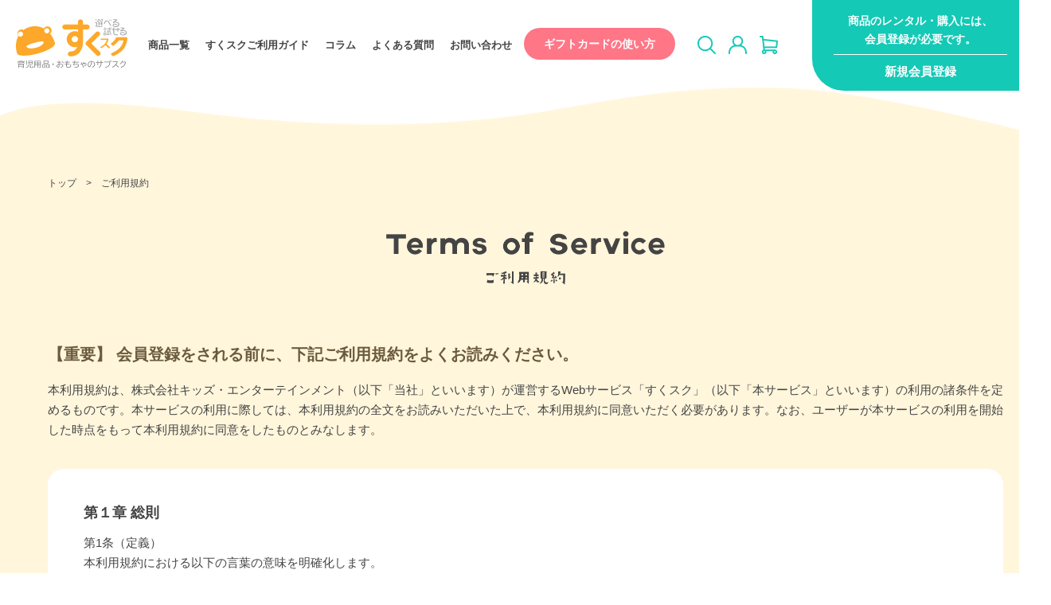

--- FILE ---
content_type: text/html; charset=UTF-8
request_url: https://elfa-sukusuku.jp/help/agreement
body_size: 18080
content:
<!doctype html>
<html lang="ja">
<head prefix="og: http://ogp.me/ns# fb: http://ogp.me/ns/fb# product: http://ogp.me/ns/product#">
    <meta charset="utf-8">
    <meta name="viewport" content="width=device-width, initial-scale=1, shrink-to-fit=no">
    <meta name="eccube-csrf-token" content="Pto-tPztMOIciXYW9BE5vOZdOvBGEXFPDUNc2Z4wPX8">
    <title>選べる試せる　育児用品・おもちゃのサブスク　「すくスク」 / ご利用規約</title>
    <!-- Google tag (gtag.js) -->
    <script async src="https://www.googletagmanager.com/gtag/js?id=UA-188340506-4"></script>
    <script>
      window.dataLayer = window.dataLayer || [];
      function gtag(){dataLayer.push(arguments);}
      gtag('js', new Date());

      gtag('config', 'UA-188340506-4');
    </script>


    <!-- Google tag (gtag.js) -->
    <script async src="https://www.googletagmanager.com/gtag/js?id=G-9DEDYLRQYS"></script>
    <script>
      window.dataLayer = window.dataLayer || [];
      function gtag(){dataLayer.push(arguments);}
      gtag('js', new Date());

      gtag('config', 'G-9DEDYLRQYS');
    </script>
    <!-- Google tag (gtag.js) -->
    <script async src="https://www.googletagmanager.com/gtag/js?id=G-D03V76BF08">
    </script>
    <script>
      window.dataLayer = window.dataLayer || [];
      function gtag(){dataLayer.push(arguments);}
      gtag('js', new Date());

      gtag('config', 'G-D03V76BF08');
    </script>
    <!-- link-ag tag -->
    <script src="https://link-ag.net/dist/p/l/index.js"></script>
            
<meta property="og:type" content="article"/>
<meta property="og:site_name" content="すくスク"/>

                        <link rel="icon" href="/html/user_data/assets/img/common/favicon.ico">
    <link rel="stylesheet" href="https://use.fontawesome.com/releases/v5.3.1/css/all.css" integrity="sha384-mzrmE5qonljUremFsqc01SB46JvROS7bZs3IO2EmfFsd15uHvIt+Y8vEf7N7fWAU" crossorigin="anonymous">
    <link rel="stylesheet" href="//cdn.jsdelivr.net/jquery.slick/1.6.0/slick.css">
    <link rel="stylesheet" href="/html/template/sukusuku/assets/css/style.css">
                    <script src="https://code.jquery.com/jquery-3.6.0.min.js" integrity="sha256-/xUj+3OJU5yExlq6GSYGSHk7tPXikynS7ogEvDej/m4=" crossorigin="anonymous"></script>
    <script>
        $(function() {
            $.ajaxSetup({
                'headers': {
                    'ECCUBE-CSRF-TOKEN': $('meta[name="eccube-csrf-token"]').attr('content')
                }
            });
        });
    </script>
                    <link rel="stylesheet" href="/html/user_data/assets/css/customize.css">
    <!-- Meta Pixel Code -->
    <script>
    !function(f,b,e,v,n,t,s)
    {if(f.fbq)return;n=f.fbq=function(){n.callMethod?
    n.callMethod.apply(n,arguments):n.queue.push(arguments)};
    if(!f._fbq)f._fbq=n;n.push=n;n.loaded=!0;n.version='2.0';
    n.queue=[];t=b.createElement(e);t.async=!0;
    t.src=v;s=b.getElementsByTagName(e)[0];
    s.parentNode.insertBefore(t,s)}(window, document,'script',
    'https://connect.facebook.net/en_US/fbevents.js');
    fbq('init', '761526102386586');
    fbq('track', 'PageView');
    </script>
    <noscript><img height="1" width="1" style="display:none"
    src="https://www.facebook.com/tr?id=761526102386586&ev=PageView&noscript=1"
    /></noscript>
    <!-- End Meta Pixel Code -->
    <!-- LINE Tag Base Code -->
    <!-- Do Not Modify -->
    <script>
    (function(g,d,o){
      g._ltq=g._ltq||[];g._lt=g._lt||function(){g._ltq.push(arguments)};
      var h=location.protocol==='https:'?'https://d.line-scdn.net':'http://d.line-cdn.net';
      var s=d.createElement('script');s.async=1;
      s.src=o||h+'/n/line_tag/public/release/v1/lt.js';
      var t=d.getElementsByTagName('script')[0];t.parentNode.insertBefore(s,t);
        })(window, document);
    _lt('init', {
      customerType: 'lap',
      tagId: '762ae788-09d2-42f4-90b3-323203338422'
    });
    _lt('send', 'pv', ['762ae788-09d2-42f4-90b3-323203338422']);
    </script>
    <noscript>
      <img height="1" width="1" style="display:none"
           src="https://tr.line.me/tag.gif?c_t=lap&t_id=762ae788-09d2-42f4-90b3-323203338422&e=pv&noscript=1" />
    </noscript>
    <!-- End LINE Tag Base Code -->

            <!-- ITPtag -->
        <script type="text/javascript">
          (function (w, d, ns, blid) {
            w['ItpTagRepoObject'] = ns;
            w[ns] = w[ns] || { api_key: blid };
            var s = d.createElement('script');
            s.type = 'text/javascript';
            s.async = true;
            s.src = 'https://rc.quoriza.net/v1/sdk.js';
            var x = d.getElementsByTagName('script')[0];
            x.parentNode.insertBefore(s, x);
          })(window, document, 'ItpTagRepo', 'RBE-qtO0V7OwHuo');
        </script>
    </head>
<body id="page_help_agreement" class="help">
<div id="wrapper">


<div class="ec-layoutRole">
                <div class="ec-layoutRole__header">
                <!-- ▼ヘッダー(商品検索・ログインナビ・カート) -->
            


    <header id="header" class="hov_wrap1">
        <nav id="nav" class="c_wrap1">
            <h1 class="h_logo"><a href="https://elfa-sukusuku.jp/"><img src="/html/template/sukusuku/assets/images/common/logo1.svg" alt="選べる試せるすくスク　育児用品・おもちゃのサブスク" width="140"></a></h1>
            <div id="nav_wrap">
                <ul class="nav1 pc">
                    <li class="gnav_btn"><a href="https://elfa-sukusuku.jp/products">商品一覧</a></li>
                    <li><a href="https://elfa-sukusuku.jp/guide">すくスクご利用ガイド</a></li>
                    <li><a href="https://elfa-sukusuku.jp/column/">コラム</a></li>
                    <li><a href="https://elfa-sukusuku.jp/user_data/faq">よくある質問</a></li>
                    <li><a href="https://elfa-sukusuku.jp/contact">お問い合わせ</a></li>
                    <li class="guift pc"><a href="https://elfa-sukusuku.jp/news/38">ギフトカードの使い方</a></li>
                </ul>
                <ul class="nav2">
                    <li class="pc search">
                        <form method="get" class="searchform" action="https://elfa-sukusuku.jp/products/list">
                            <button><img src="/html/template/sukusuku/assets/images/common/i_search.png" alt="検索" width="23"></button>
                            <div class="ec-headerSearch__keyword">
                                <div class="ec-input">
                                    <input type="search" name="name" maxlength="50" class="search-name" placeholder="キーワードを入力">
                                </div>
                            </div>
                        </form>
                    </li>
                    <li class="sp"><a href="https://elfa-sukusuku.jp/products"><img src="/html/template/sukusuku/assets/images/common/i_search.png" alt="商品検索" width="23"></a></li>
                                            <li><a href="https://elfa-sukusuku.jp/mypage/login"><img src="/html/template/sukusuku/assets/images/common/i_mypage.png" alt="マイページ" width="23"></a></li>
                                        <li><a href="https://elfa-sukusuku.jp/cart"><img src="/html/template/sukusuku/assets/images/common/i_cart.png" alt="カート" width="23"></a></li>
                </ul>
            </div>
            <button id="nav_open" class="sp"><i></i>メニュー</button>
        </nav>
                        

<div class="info_wrap">
    <a href="https://elfa-sukusuku.jp/mypage/">
        <p class="text1">
            <span class="pc">
                商品のレンタル・購入には、<br>
                会員登録が必要です。
            </span>
        </p>
        <p class="text2">
            <b class="login">新規会員登録</b>
        </p>
    </a>
</div>

        
        <div id="gnav" class="c_wrap1">
            <div class="inner">
                <div class="c_search_form1 _green sp">
                    <form method="get" class="searchform" action="https://elfa-sukusuku.jp/products/list">
                        <div class="ec-headerSearch__keyword">
                            <div class="ec-input">
                                <input type="search" name="name" maxlength="50" class="search-name" placeholder="キーワードを入力">
                                <button><img src="/html/template/sukusuku/assets/images/common/i_search.png" alt="検索" width="18"></button>
                            </div>
                        </div>
                    </form>
                </div>
                                <ul class="nav1">
                    <li class="pc"><a href="https://elfa-sukusuku.jp/products">商品一覧トップ</a></li>
                    <li class="sp"><a href="https://elfa-sukusuku.jp/guide"><img src="/html/template/sukusuku/assets/images/common/s_img1.png" width="34"><span>すくスクのご利用について</span></a></li>
                                                                        <li><a href="https://elfa-sukusuku.jp/products/list?category_id=86"><img src="/html/template/sukusuku/assets/images/common/s_img4.png" width="34"><span>新着商品</span></a></li>
                                                                                                <li><a href="https://elfa-sukusuku.jp/products/list?category_id=66"><img src="/html/template/sukusuku/assets/images/common/s_img3.png" width="34"><span>おすすめ</span></a></li>
                                                                                                                                                                                                                                                                                                                                                <li class="gift sp"><a href="https://elfa-sukusuku.jp/news/38">ギフトカードの使い方</a></li>
                                    </ul>
                <ul class="nav2 sp">
                    <li><a href="https://elfa-sukusuku.jp/products">商品一覧トップ</a></li>
                    <li><a href="https://elfa-sukusuku.jp/guide">すくスクご利用ガイド</a></li>
                    <li><a href="https://elfa-sukusuku.jp/column/">コラム</a></li>
                    <li><a href="https://elfa-sukusuku.jp/user_data/faq">よくある質問</a></li>
                        <li><a href="https://elfa-sukusuku.jp/contact">お問い合わせ</a></li>
                </ul>
                <ul class="nav3">
                    


                        <li class="age ">
                
    <a href="https://elfa-sukusuku.jp/products/list?category_id=1">
        <i></i>月齢・年齢別
    </a>
                        <ul class="child _nest">
                        <li >
                    <a href="https://elfa-sukusuku.jp/products/list?category_id=3">０カ月～<i></i></a>

                                            <ul>
                                                            <li>
                                    <a href="https://elfa-sukusuku.jp/products/list?category_id=195">おもちゃ</a>
                                </li>
                                                            <li>
                                    <a href="https://elfa-sukusuku.jp/products/list?category_id=196">用品</a>
                                </li>
                                                            <li>
                                    <a href="https://elfa-sukusuku.jp/products/list?category_id=197">抱っこ紐</a>
                                </li>
                                                            <li>
                                    <a href="https://elfa-sukusuku.jp/products/list?category_id=198">ベビージム・バウンサー</a>
                                </li>
                                                    </ul>
                                    </li>
                                                        <li >
                    <a href="https://elfa-sukusuku.jp/products/list?category_id=8">3カ月～<i></i></a>

                                            <ul>
                                                            <li>
                                    <a href="https://elfa-sukusuku.jp/products/list?category_id=199">おもちゃ</a>
                                </li>
                                                            <li>
                                    <a href="https://elfa-sukusuku.jp/products/list?category_id=200">用品</a>
                                </li>
                                                    </ul>
                                    </li>
                                                        <li >
                    <a href="https://elfa-sukusuku.jp/products/list?category_id=9">6カ月～<i></i></a>

                                            <ul>
                                                            <li>
                                    <a href="https://elfa-sukusuku.jp/products/list?category_id=201">おもちゃ</a>
                                </li>
                                                            <li>
                                    <a href="https://elfa-sukusuku.jp/products/list?category_id=202">用品</a>
                                </li>
                                                    </ul>
                                    </li>
                                                                            </ul>
                        <ul class="child _nest">
                                                            <li >
                    <a href="https://elfa-sukusuku.jp/products/list?category_id=10">1歳～<i></i></a>

                                            <ul>
                                                            <li>
                                    <a href="https://elfa-sukusuku.jp/products/list?category_id=203">おもちゃ</a>
                                </li>
                                                            <li>
                                    <a href="https://elfa-sukusuku.jp/products/list?category_id=204">用品</a>
                                </li>
                                                    </ul>
                                    </li>
                                                        <li >
                    <a href="https://elfa-sukusuku.jp/products/list?category_id=12">2歳～<i></i></a>

                                            <ul>
                                                            <li>
                                    <a href="https://elfa-sukusuku.jp/products/list?category_id=206">用品</a>
                                </li>
                                                            <li>
                                    <a href="https://elfa-sukusuku.jp/products/list?category_id=205">おもちゃ</a>
                                </li>
                                                    </ul>
                                    </li>
                                                        <li >
                    <a href="https://elfa-sukusuku.jp/products/list?category_id=13">3歳～<i></i></a>

                                            <ul>
                                                            <li>
                                    <a href="https://elfa-sukusuku.jp/products/list?category_id=207">3歳～</a>
                                </li>
                                                            <li>
                                    <a href="https://elfa-sukusuku.jp/products/list?category_id=208">4歳～</a>
                                </li>
                                                            <li>
                                    <a href="https://elfa-sukusuku.jp/products/list?category_id=209">5歳～</a>
                                </li>
                                                            <li>
                                    <a href="https://elfa-sukusuku.jp/products/list?category_id=210">6歳～</a>
                                </li>
                                                    </ul>
                                    </li>
                                                        <li clsass="none">
                    <a href="https://elfa-sukusuku.jp/products/list?category_id=185">ママ・パパ</a>

                                    </li>
                                                    </ul>
    
        </li>
                <li class="">
                
    <a href="https://elfa-sukusuku.jp/products/list?category_id=2">
        <i></i>価格帯別
    </a>
                        <ul class="child _nest">
                        <li clsass="none">
                    <a href="https://elfa-sukusuku.jp/products/list?category_id=92">～999円</a>

                                    </li>
                                                        <li clsass="none">
                    <a href="https://elfa-sukusuku.jp/products/list?category_id=15">1,000円～</a>

                                    </li>
                                                        <li clsass="none">
                    <a href="https://elfa-sukusuku.jp/products/list?category_id=93">2,000円～</a>

                                    </li>
                                                        <li clsass="none">
                    <a href="https://elfa-sukusuku.jp/products/list?category_id=16">3,000円～</a>

                                    </li>
                                                        <li clsass="none">
                    <a href="https://elfa-sukusuku.jp/products/list?category_id=17">5,000円～</a>

                                    </li>
                                                        <li clsass="none">
                    <a href="https://elfa-sukusuku.jp/products/list?category_id=18">10,000円～</a>

                                    </li>
                                                        <li clsass="none">
                    <a href="https://elfa-sukusuku.jp/products/list?category_id=48">15,000円～</a>

                                    </li>
                                                        <li clsass="none">
                    <a href="https://elfa-sukusuku.jp/products/list?category_id=94">無料サンプル（試供品）</a>

                                    </li>
                                                    </ul>
    
        </li>
                <li class="category ">
                
    <a href="https://elfa-sukusuku.jp/products/list?category_id=5">
        <i></i>カテゴリー
    </a>
                        <ul class="child _nest">
                        <li clsass="none">
                    <a href="https://elfa-sukusuku.jp/products/list?category_id=227">期間限定スペシャルプライス</a>

                                    </li>
                                                                                            <li >
                    <a href="https://elfa-sukusuku.jp/products/list?category_id=19">赤ちゃんのおもちゃ<i></i></a>

                                            <ul>
                                                            <li>
                                    <a href="https://elfa-sukusuku.jp/products/list?category_id=228">PICK UP</a>
                                </li>
                                                            <li>
                                    <a href="https://elfa-sukusuku.jp/products/list?category_id=212">ボール</a>
                                </li>
                                                            <li>
                                    <a href="https://elfa-sukusuku.jp/products/list?category_id=213">ラトル</a>
                                </li>
                                                            <li>
                                    <a href="https://elfa-sukusuku.jp/products/list?category_id=214">歯固め</a>
                                </li>
                                                            <li>
                                    <a href="https://elfa-sukusuku.jp/products/list?category_id=99">布おもちゃ</a>
                                </li>
                                                            <li>
                                    <a href="https://elfa-sukusuku.jp/products/list?category_id=78">木のおもちゃ</a>
                                </li>
                                                            <li>
                                    <a href="https://elfa-sukusuku.jp/products/list?category_id=79">音がなるおもちゃ</a>
                                </li>
                                                    </ul>
                                    </li>
                                                                                            <li >
                    <a href="https://elfa-sukusuku.jp/products/list?category_id=137">知育おもちゃ<i></i></a>

                                            <ul>
                                                            <li>
                                    <a href="https://elfa-sukusuku.jp/products/list?category_id=229">PICK UP</a>
                                </li>
                                                            <li>
                                    <a href="https://elfa-sukusuku.jp/products/list?category_id=232">SEL</a>
                                </li>
                                                            <li>
                                    <a href="https://elfa-sukusuku.jp/products/list?category_id=140">木のおもちゃ</a>
                                </li>
                                                            <li>
                                    <a href="https://elfa-sukusuku.jp/products/list?category_id=141">布おもちゃ</a>
                                </li>
                                                            <li>
                                    <a href="https://elfa-sukusuku.jp/products/list?category_id=142">楽器おもちゃ</a>
                                </li>
                                                            <li>
                                    <a href="https://elfa-sukusuku.jp/products/list?category_id=143">乗用おもちゃ</a>
                                </li>
                                                            <li>
                                    <a href="https://elfa-sukusuku.jp/products/list?category_id=144">おふろ・水遊び</a>
                                </li>
                                                            <li>
                                    <a href="https://elfa-sukusuku.jp/products/list?category_id=147">ごっこ遊び</a>
                                </li>
                                                            <li>
                                    <a href="https://elfa-sukusuku.jp/products/list?category_id=215">つみき・ブロック</a>
                                </li>
                                                            <li>
                                    <a href="https://elfa-sukusuku.jp/products/list?category_id=225">ボールトイ</a>
                                </li>
                                                            <li>
                                    <a href="https://elfa-sukusuku.jp/products/list?category_id=216">パズル</a>
                                </li>
                                                            <li>
                                    <a href="https://elfa-sukusuku.jp/products/list?category_id=217">ゲーム</a>
                                </li>
                                                            <li>
                                    <a href="https://elfa-sukusuku.jp/products/list?category_id=218">テント</a>
                                </li>
                                                    </ul>
                                    </li>
                                                            </ul>
                        <ul class="child _nest">
                                                                            <li >
                    <a href="https://elfa-sukusuku.jp/products/list?category_id=24">ベビージム・ジャンパー<i></i></a>

                                            <ul>
                                                            <li>
                                    <a href="https://elfa-sukusuku.jp/products/list?category_id=113">ベビージム・プレイマット</a>
                                </li>
                                                            <li>
                                    <a href="https://elfa-sukusuku.jp/products/list?category_id=117">ジャンパー</a>
                                </li>
                                                            <li>
                                    <a href="https://elfa-sukusuku.jp/products/list?category_id=224">ウォーカー</a>
                                </li>
                                                    </ul>
                                    </li>
                                                                                            <li clsass="none">
                    <a href="https://elfa-sukusuku.jp/products/list?category_id=194">バウンサー</a>

                                    </li>
                                                                                            <li >
                    <a href="https://elfa-sukusuku.jp/products/list?category_id=30">育児用品<i></i></a>

                                            <ul>
                                                            <li>
                                    <a href="https://elfa-sukusuku.jp/products/list?category_id=230">PICK UP</a>
                                </li>
                                                            <li>
                                    <a href="https://elfa-sukusuku.jp/products/list?category_id=219">おでかけ</a>
                                </li>
                                                            <li>
                                    <a href="https://elfa-sukusuku.jp/products/list?category_id=159">調乳・離乳食</a>
                                </li>
                                                            <li>
                                    <a href="https://elfa-sukusuku.jp/products/list?category_id=220">お食事</a>
                                </li>
                                                            <li>
                                    <a href="https://elfa-sukusuku.jp/products/list?category_id=166">おふろグッズ</a>
                                </li>
                                                            <li>
                                    <a href="https://elfa-sukusuku.jp/products/list?category_id=221">ベビーケアグッズ</a>
                                </li>
                                                            <li>
                                    <a href="https://elfa-sukusuku.jp/products/list?category_id=160">抱っこ紐・スリング</a>
                                </li>
                                                            <li>
                                    <a href="https://elfa-sukusuku.jp/products/list?category_id=222">ベビーチェア</a>
                                </li>
                                                            <li>
                                    <a href="https://elfa-sukusuku.jp/products/list?category_id=165">ベビーカー・チャイルドシート</a>
                                </li>
                                                            <li>
                                    <a href="https://elfa-sukusuku.jp/products/list?category_id=223">ベビーサークル・ベビーベッド</a>
                                </li>
                                                    </ul>
                                    </li>
                                                            </ul>
                        <ul class="child _nest">
                                                                            <li >
                    <a href="https://elfa-sukusuku.jp/products/list?category_id=62">キャラクター<i></i></a>

                                            <ul>
                                                            <li>
                                    <a href="https://elfa-sukusuku.jp/products/list?category_id=85">おさるのジョージ</a>
                                </li>
                                                            <li>
                                    <a href="https://elfa-sukusuku.jp/products/list?category_id=84">セサミストリート</a>
                                </li>
                                                            <li>
                                    <a href="https://elfa-sukusuku.jp/products/list?category_id=118">ディズニー</a>
                                </li>
                                                            <li>
                                    <a href="https://elfa-sukusuku.jp/products/list?category_id=119">サンリオ</a>
                                </li>
                                                            <li>
                                    <a href="https://elfa-sukusuku.jp/products/list?category_id=193">はらぺこあおむし</a>
                                </li>
                                                            <li>
                                    <a href="https://elfa-sukusuku.jp/products/list?category_id=192">きかんしゃトーマス</a>
                                </li>
                                                    </ul>
                                    </li>
                                                                                            <li clsass="none">
                    <a href="https://elfa-sukusuku.jp/products/list?category_id=211">おまかせセット</a>

                                    </li>
                                                                                            <li clsass="none">
                    <a href="https://elfa-sukusuku.jp/products/list?category_id=57">無料サンプル（試供品）</a>

                                    </li>
                                                            </ul>
                        <ul class="child _nest">
                                                                        </ul>
    
        </li>
            <li class="sp ">
            
    <a href="https://elfa-sukusuku.jp/products/list?category_id=7">
        <i></i>ブランド
    </a>
                        <ul class="child _nest">
                        <li clsass="none">
                    <a href="https://elfa-sukusuku.jp/products/list?category_id=40">KidsⅡ（キッズツー）</a>

                                    </li>
                                                        <li clsass="none">
                    <a href="https://elfa-sukusuku.jp/products/list?category_id=235">Ergobaby（エルゴベビー）</a>

                                    </li>
                                                        <li clsass="none">
                    <a href="https://elfa-sukusuku.jp/products/list?category_id=237">EVAONLY（エヴァオンリー）</a>

                                    </li>
                                                        <li clsass="none">
                    <a href="https://elfa-sukusuku.jp/products/list?category_id=233">SKIP HOP（スキップホップ）</a>

                                    </li>
                                                        <li clsass="none">
                    <a href="https://elfa-sukusuku.jp/products/list?category_id=32">Pacifriends（パシフレンズ）</a>

                                    </li>
                                                        <li clsass="none">
                    <a href="https://elfa-sukusuku.jp/products/list?category_id=31">MARCUS&amp;MARCUS（マーカ ス＆マーカス）</a>

                                    </li>
                                                        <li clsass="none">
                    <a href="https://elfa-sukusuku.jp/products/list?category_id=39">minimonkey（ミニモンキー）</a>

                                    </li>
                                                        <li clsass="none">
                    <a href="https://elfa-sukusuku.jp/products/list?category_id=41">EDISON mama（エジソンママ）</a>

                                    </li>
                                                        <li clsass="none">
                    <a href="https://elfa-sukusuku.jp/products/list?category_id=102">Combi（コンビ）</a>

                                    </li>
                                                        <li clsass="none">
                    <a href="https://elfa-sukusuku.jp/products/list?category_id=129">Richell（リッチェル）</a>

                                    </li>
                                                        <li clsass="none">
                    <a href="https://elfa-sukusuku.jp/products/list?category_id=42">Sanrio baby（サンリオベビー）</a>

                                    </li>
                                                        <li clsass="none">
                    <a href="https://elfa-sukusuku.jp/products/list?category_id=105">people（ピープル）</a>

                                    </li>
                                                        <li clsass="none">
                    <a href="https://elfa-sukusuku.jp/products/list?category_id=106">Toyroyal（トイローヤル）</a>

                                    </li>
                                                        <li clsass="none">
                    <a href="https://elfa-sukusuku.jp/products/list?category_id=33">bilibo（ビリボ）</a>

                                    </li>
                                                        <li clsass="none">
                    <a href="https://elfa-sukusuku.jp/products/list?category_id=34">WHEELY BUG（ウィリーバグ）</a>

                                    </li>
                                                        <li clsass="none">
                    <a href="https://elfa-sukusuku.jp/products/list?category_id=35">eco fishing（エコフィッシング）</a>

                                    </li>
                                                        <li clsass="none">
                    <a href="https://elfa-sukusuku.jp/products/list?category_id=38">Littlelife（リトルライフ）</a>

                                    </li>
                                                        <li clsass="none">
                    <a href="https://elfa-sukusuku.jp/products/list?category_id=133">applepark（アップルパーク）</a>

                                    </li>
                                                        <li clsass="none">
                    <a href="https://elfa-sukusuku.jp/products/list?category_id=168">はらぺこあおむし</a>

                                    </li>
                                                        <li clsass="none">
                    <a href="https://elfa-sukusuku.jp/products/list?category_id=91">LE TOY VAN（ル トイ ヴァン）</a>

                                    </li>
                                                        <li clsass="none">
                    <a href="https://elfa-sukusuku.jp/products/list?category_id=130">TOOKY TOY（トーキートイ）</a>

                                    </li>
                                                        <li clsass="none">
                    <a href="https://elfa-sukusuku.jp/products/list?category_id=234">FREEats（グランデックス）</a>

                                    </li>
                                                        <li clsass="none">
                    <a href="https://elfa-sukusuku.jp/products/list?category_id=167">Curious George（おさるのジョージ）</a>

                                    </li>
                                                        <li clsass="none">
                    <a href="https://elfa-sukusuku.jp/products/list?category_id=182">Mgnet（マグネット）</a>

                                    </li>
                                                        <li clsass="none">
                    <a href="https://elfa-sukusuku.jp/products/list?category_id=36">Buddy&amp;Barney（バディ&amp;バーニー）</a>

                                    </li>
                                                        <li clsass="none">
                    <a href="https://elfa-sukusuku.jp/products/list?category_id=121">TEGUMII（テグミー）</a>

                                    </li>
                                                        <li clsass="none">
                    <a href="https://elfa-sukusuku.jp/products/list?category_id=98">Ed.Inter（エド・インター）</a>

                                    </li>
                                                        <li clsass="none">
                    <a href="https://elfa-sukusuku.jp/products/list?category_id=183">Erzi（エリツィ）</a>

                                    </li>
                                                        <li clsass="none">
                    <a href="https://elfa-sukusuku.jp/products/list?category_id=178">WOODY PUDDY（ウッディプッディ）</a>

                                    </li>
                                                        <li clsass="none">
                    <a href="https://elfa-sukusuku.jp/products/list?category_id=104">くもん</a>

                                    </li>
                                                        <li clsass="none">
                    <a href="https://elfa-sukusuku.jp/products/list?category_id=111">PILOT（パイロット）</a>

                                    </li>
                                                        <li clsass="none">
                    <a href="https://elfa-sukusuku.jp/products/list?category_id=122">fisher-price（フィッシャープライス）</a>

                                    </li>
                                                        <li clsass="none">
                    <a href="https://elfa-sukusuku.jp/products/list?category_id=171">THOMAS &amp; FRIENDS（きかんしゃトーマス）</a>

                                    </li>
                                                        <li clsass="none">
                    <a href="https://elfa-sukusuku.jp/products/list?category_id=181">リブロック</a>

                                    </li>
                                                        <li clsass="none">
                    <a href="https://elfa-sukusuku.jp/products/list?category_id=236">トレーン（Nゲージ）</a>

                                    </li>
                                                        <li clsass="none">
                    <a href="https://elfa-sukusuku.jp/products/list?category_id=180">MEGA BLOKS（メガブロック）</a>

                                    </li>
                                                        <li clsass="none">
                    <a href="https://elfa-sukusuku.jp/products/list?category_id=123">Silverback（シルバーバック）</a>

                                    </li>
                                                        <li clsass="none">
                    <a href="https://elfa-sukusuku.jp/products/list?category_id=172">SHAOOL(シャオール）</a>

                                    </li>
                                                        <li clsass="none">
                    <a href="https://elfa-sukusuku.jp/products/list?category_id=231">Dream Blossom（ドリームブロッサム）</a>

                                    </li>
                                                        <li clsass="none">
                    <a href="https://elfa-sukusuku.jp/products/list?category_id=100">Purebble Baby（ピュアブルベビー）</a>

                                    </li>
                                                        <li clsass="none">
                    <a href="https://elfa-sukusuku.jp/products/list?category_id=126">KATOJI（カトージ）</a>

                                    </li>
                                                        <li clsass="none">
                    <a href="https://elfa-sukusuku.jp/products/list?category_id=127">Joie（ジョイー）</a>

                                    </li>
                                                        <li clsass="none">
                    <a href="https://elfa-sukusuku.jp/products/list?category_id=46">その他</a>

                                    </li>
                                                    </ul>
    
    </li>
    
                </ul>
                <ul class="nav4 sp">
                                            <li><a href="https://elfa-sukusuku.jp/mypage/login"><span>＞</span>　ログイン</a></li>
                                        <li><a href="https://elfa-sukusuku.jp/cart"><span>＞</span>　カートを見る</a></li>
                    <li><a href="https://elfa-sukusuku.jp/help/about"><span>＞</span>　会社概要</a></li>
                    <li><a href="https://elfa-sukusuku.jp/contact"><span>＞</span>　お問い合わせ</a></li>
                </ul>
                <ul class="nav5 sp">
                    <li><a href="https://elfa-sukusuku.jp/help/privacy">プライバシーポリシー</a></li>
                    <li><a href="https://elfa-sukusuku.jp/help/tradelaw">特定商取引法に基づく表記</a></li>
                </ul>
            </div>
        </div>
    </header>

        <!-- ▲ヘッダー(商品検索・ログインナビ・カート) -->

        </div>
    
        
    <div id="contents" class="_bg ">

                
                
        <div class="ec-layoutRole__main inner hov_wrap1">

                        
    <div class="c_wrap1">
        <ul id="bc">
         <li><a href="https://elfa-sukusuku.jp/">トップ</a></li>
         <li>ご利用規約</li>
        </ul>
        <h2 class="c_page_hd1"><img src="/html/template/sukusuku/assets/images/agreement/hd.png" alt="個人情報保護方針" width="350"></h2>
        <div class="c_privacy_wrap1">
            <p class="text1"><strong>【重要】 会員登録をされる前に、下記ご利用規約をよくお読みください。</strong></p>
            <p>
                本利用規約は、株式会社キッズ・エンターテインメント（以下「当社」といいます）が運営するWebサービス「すくスク」（以下「本サービス」といいます）の利用の諸条件を定めるものです。本サービスの利用に際しては、本利用規約の全文をお読みいただいた上で、本利用規約に同意いただく必要があります。なお、ユーザーが本サービスの利用を開始した時点をもって本利用規約に同意をしたものとみなします。
            </p>
            <div class="textarea">
                <h3 class="hd"> 第１章 総則</h3>
                <p>
                    第1条（定義）<br>
                    本利用規約における以下の言葉の意味を明確化します。<br>
                    (1)「当社」とは、株式会社キッズ・エンターテインメントのことです。<br>
                    (2)「当サイト」とは、「すくスク（<a href="https://elfa-sukusuku.jp">https://elfa-sukusuku.jp</a>）」Webサイトのことです。<br>
                    (3)「本サービス」とは、当社が提供するサービス「すくスク」のことです。<br>
                    (4)「お客様」とは、当サイトへ訪問する全てのお客様のことです。<br>
                    (5)「登録希望者」とは、本サービスの利用を希望し、登録の申込を行い又は登録の申込を行おうとする個人のことです。<br>
                    (6)「ユーザー」とは、登録希望者のうち、第6条及び第7条の規定に基づき、当社が本サービスの利用者としての登録を承諾した個人のことです。<br>
                </p>
                <p>
                    第２条（適用）<br>
                    (1)本利用規約は、本サービスの利用に関する当社とユーザーとの間の権利義務関係を定めることを目的とし、ユーザーと当社との間の本サービスの利用に関わる一切の関係に適用されます。<br>
                    (2)当社が当サイト「すくスク（https://elfa-sukusuku.jp）」上で掲載する本サービス利用に関するルールは、本利用規約の一部を構成するものとします。
                </p>
                <p>
                    第3条（変更）<br>
                    (1)当社は、社会情勢、経済事情、税制の変動等の諸般の状況の変化、法令の変更、本サービスに関する実情の変化その他の事由がある場合、本サービスにおける利用料金等や本サービスの内容その他本規約や条件等の内容（以上をあわせて以下「本規約の内容等」といいます）を変更できるものとします。<br>
                    (2)当社は、前項の定めに基づいて本規約の内容等の変更を行う場合は、変更後の本規約の内容等を、当サイト等に表示し、または当社の定める方法により通知することでユーザーに周知するものとし、この周知の際に定める適用日から、変更後の本規約の内容等は適用されるものとします。<br>
                    (3)ユーザーは、変更後の本利用規約の内容等に同意しない場合には、本サービスの利用を中止するものとし、ユーザーが本利用規約の内容等の変更後も本サービスの利用を継続する場合、当該ユーザーは変更後の本利用規約の内容等に同意したものとみなされます。
                </p>
                <p>

                    第4条（サービスの内容）
                    (1)本サービスは、当サイトに掲載されたベビー・育児サポート・キッズ用品、乳幼児向け玩具をユーザーご自身にお選びいただき、お貸し出しするレンタルサービスです。<br>
                    (2)ユーザーは、本利用規約のほか、当社が必要によって定める規約に従って、本サービスを利用するものとします。
                </p>
                <p>
                    第5条（利用料金、算定方法等）<br>
                    本サービスの利用料金は当サイトに掲示する料金表に定めるとおりです。なお、当社は、当サイト上の料金表を当社の判断に基づき変更することができるものとします。
                </p>

                <h3 class="hd">第２章 ユーザー登録</h3>
                <p>
                    第6条（ユーザー登録）<br>
                    (1) 登録希望者は、本利用規約を遵守することに同意し、当サイト指定の方法にてユーザー登録を行うものとします。<br>
                    (2)ユーザー登録を行うには、メールアドレスが必要です。<br>
                    (3)お客様が、ユーザー登録を行った時点で、ユーザーとしての本利用規約の内容に対する承諾があったものとみなします。<br>
                </p>
                <p>
                    第7条（ユーザー登録の不承諾）<br>
                    当社は、ユーザー登録申込者が以下のいずれかに該当することがわかった場合、その登録申込者のユーザー登録申込を承諾しないこと又は取り消すことがあります。<br>
                    (1)過去にトライアルプランの利用実績があり、同一ユーザーが再登録後トライアルプランを申し込んだ場合。<br>
                    (2)登録申込者が実在しないこと、本人でないこと。<br>
                    (3)申込みの際の申告事項に、虚偽の記載、誤記又は記入漏れがあったこと。<br>
                    (4)過去に、当社によりユーザー資格の停止又は失効の処分を受けたことがあること。<br>
                    (5)登録申込者が未成年者、成年被後見人、被保佐人又は被補助人のいずれかであり、申込みの手続が成年後見人によって行われておらず、又は申込みの際に法定代理人、保佐人若しくは補助人の同意を得ていなかったこと。<br>
                    (6)登録申込者及び登録申込者の関係する組織の役員が、暴力団、暴力団関係企業、総会屋若しくはこれらに準ずる者も若しくはその構成員（以下総称して「反社会的勢力」という）であると当社が判断した場合又は資金提供その他を通じて反社会的勢力等の維持、運営若しくは経営に協力若しくは関与する等、反社会的勢力等との何らかの交流若しくは関与を行っていると当社が判断した場合。<br>
                    (7)当社の業務の遂行上又は技術上支障があるとき。<br>
                    (8)その他、当社の審査基準に適合しないとき。<br>
                </p>
                <p>
                    第8条（本利用規約上の地位の譲渡等）<br>
                    ユーザーの資格は、登録された本人に限ります。ユーザーは、当社の書面による事前の承諾なく、本利用規約上の地位又は本利用規約に基づく権利若しくは義務につき、第三者に対し、譲渡、移転、担保設定、その他の処分をすることはできません。<br>
                    当社は本サービスにかかる事業を他社に譲渡した場合には、当該事業譲渡に伴い本利用規約上の地位、本利用規約に基づく権利及び義務並びにユーザーの登録事項その他の顧客情報を当該事業譲渡の譲受人に譲渡することができるものとし、ユーザーは、かかる譲渡につき本項において予め同意したものとします。なお、本項に定める事業譲渡には、通常の事業譲渡のみならず、会社分割その他事業が移転するあらゆる場合を含むものとします。
                </p>
                <p>
                    第9条（変更の届出手続き）<br>
                    ユーザーは、氏名、住所、電話番号、その他当社が定める手続に従い当社へ届け出た事項に変更があった場合には、速やかに当社所定の手続きにて当社に届け出るものとします。<br>
                    当社は、ユーザーが前項の通知を怠ったことにより、ユーザー並びに第三者が損害を被った場合であっても、一切責任を負わないものとします。
                </p>
                <p>
                    第10条（ユーザー登録の解除）<br>
                    ユーザーは、ユーザー登録の解除を希望する場合は、お問合せフォーム又はメールにて当社に届け出るものとします。<br>
                    前項によるユーザー登録の解除が行われた場合、当該時点において発生している債務の弁済は第４章（サービスの詳細と利用料金、決済方法）に基づきなされるものとします。<br>
                    解除が可能な日は、各ユーザーがご利用のベビー・育児サポート・キッズ用品、乳幼児向け玩具交換サイクルに応じて設定される２回目の発送が可能となる日（初回の発送日から90日目）以降の日とします。なお、弊社から商品発送後の返品による契約解除は未開封の場合にのみ認められます。
                </p>

                <h3 class="hd">第３章 お客様及びユーザーの義務と責任</h3>
                <p>
                    第11条（お客様による設備などの費用負担）<br>
                    本サービスは、コンピュータネットワークを利用したシステムで運用をしており、お客様の責任で必要な機器、通信手段等を準備するものとします。<br>
                    インターネット接続にかかわるプロバイダ契約料・電話料金や、携帯電話からアクセスする際のパケット通信料等の費用はお客様が負担するものとします。
                </p>
                <p>
                    第12条（著作権、商標権、特許権等の知的財産権について）<br>
                    当サイト内のプログラム、写真、イラスト、その他の知的財産権は当社又は正当な権限を有する第三者に帰属するものとし、あらかじめ当社又は正当な権限を有する第三者の書面による承諾を得たときを除き、営利か否かにかかわらず、これらの複製、二次利用を禁じます。<br>
                    「すくスク」の商標は、当社に帰属しますので、無断で使用することはできません。
                    ユーザーは、自分が著作権者である情報及び著作権法上掲載しても問題のない情報のみを掲載することができるものとし、第三者の著作権を侵害してはなりません。ユーザーが適正に掲載を行った情報の著作権（著作権法第２７条、第２８条の権利を含みます）は、ユーザー自身に帰属します。但し、当社は当該情報を自由に使用することができるものとし、ユーザーは、当社による情報内容の改変や公表の有無等について、著作権人格権を行使せず、異議を申し立てないことを承諾するものとします。
                </p>
                <p>
                    第13条（ユーザーの責任）<br>
                    ユーザーは、当社の貸し出した物品による窒息や怪我をさせない善管注意義務を担います。<br>
                    当社の貸し出した物品の利用に関連してユーザーが被った損害につき、当社が、軽度の過失による債務不履行責任又は不法行為責任を負う場合には、当社は、ユーザーに現実に発生した直接かつ通常の損害に限り、これを賠償する責任を負うものとし、特別な事情から生じた損害（損害の発生を予見し又は予見し得た場合を含みます。）については、責任を負わないものとします。また、当社が責任を負う場合であっても、当社は、損害につき、過去１２カ月間にユーザーが当社に支払った対価の金額を超えて賠償する責任を負わないものとし、また、付随的損害、間接損害、特別損害、将来の損害及び逸失利益にかかる損害については、賠償する責任を負わないものとします。<br>
                    ユーザーは、本サービスを利用することにより、又は本利用規約に違反することにより、他のユーザー、第三者及び当社に対して損害を与えた場合、当該損害を被った者に対して、損害賠償責任その他一切の責任を負うものとします。<br>
                    ユーザーは、本サービスを利用することにより、又は本利用規約に違反することにより、他のユーザー及び第三者との間で疑義、紛争等が生じた場合には、当社の責による場合を除き、ユーザーが自己の費用と責任において解決するものとし、当社に何ら迷惑をかけたり、損害を与えたりしないものとします。<br>
                    本条の紛争等により、当社に損害が生じたときは、ユーザーは、当社の責による場合を除き、当社に対し、費用の全額を賠償するものとします。
                </p>
                <p>
                    第14条（禁止事項）<br>
                    ユーザーは、本サービスを利用するに当たって以下の行為を行わないものとします。<br>
                    (1)他のユーザー、第三者若しくは当社の権利、利益、名誉等を損ねること又はそのおそれのある行為。<br>
                    (2)違法な薬物、銃器、毒物若しくは爆発物等の禁制品の製造、販売又は入手に係る情報を送信又は表示する行為。賭博、業務妨害等の犯罪の手段として利用する行為。犯罪を助長し、若しくは誘発するおそれのある情報を送信又は表示する行為。<br>
                    (3)わいせつ、児童ポルノ若しくは児童虐待に相当する画像、映像、音声若しくは文書等を送信又は表示する行為又はこれらを収録した媒体を販売する行為又はその送信、表示、販売を想起させる広告を表示又は送信する行為。<br>
                    (4)インターネット異性紹介事業を利用して児童を誘引する行為の規制等に関する法律に基づく、当該事業の提供者に対する規制及び当該事業を利用した不正勧誘行為の禁止に違反する行為。<br>
                    (5)当サイト内の情報又は他者の情報を改ざん、消去する行為。<br>
                    (6)他のユーザー、お客様、第三者又は当社になりすます行為。<br>
                    (7)有害なコンピュータプログラム等を送信し、又は他者が受信可能な状態におく行為。<br>
                    (8)選挙の事前運動、選挙運動（これらに類似する行為を含みます。）及び公職選挙法に抵触する行為。<br>
                    (9)本サービス又は第三者が管理するサーバー等の設備運営を妨げる行為。<br>
                    (10)サーバー等のアクセス制御機能を解除又は回避するための情報、機器、ソフトウェア等を流通させる行為。<br>
                    (11)無限連鎖講（ネズミ講）を開設し、又はこれを勧誘する行為。<br>
                    (12)直接住所地へ出向く、又は電話、ファックス、メールアドレスなどで、取引を誘引する行為。<br>
                    (13)本人の同意を得ることなく、又は詐欺的な手段により他者の個人情報を取得する行為。<br>
                    (14)法令に基づき監督官庁等への届出、許認可の取得等の手続きが義務づけられている場合に、当該手続きを履行せずに当サービスを利用する行為。その他当該法令及び当社規定に違反する、又は違反するおそれのある行為。<br>
                    (15)虚偽の情報や嫌がらせ目的などによる情報の投稿を行うこと。<br>
                    (16)その他当社が不適切と判断する行為。<br>
                </p>
                <p>
                    第15条（禁止事項に対する措置）<br>
                    当社は、ユーザーが前条（禁止事項）のいずれかに該当する場合には、当該ユーザーに何らの通告をすることなく、当サイト上の当該関連情報の削除を行う等、禁止事項の排除に必要な措置を行うことができるものとします。
                </p>

                <h3 class="hd">第４章 サービスの詳細と利用料金、決済方法</h3>
                <p>
                    第16条（自己責任と契約自由の原則）<br>
                    ユーザーが本サービスの利用に際して発生する一切の費用はユーザーの負担と致します。サービスの利用に際して発生する費用は、別途当社が定め、当社ウェブサイトに表示する利用料金を、当社が指定する支払方法により当社に支払うものとします。なお、ユーザーが利用料金の支払いを遅延した場合、ユーザーは年14.6％の割合による遅延損害金を当社に支払うものとします。<br>
                    ユーザーによる本サイトの利用が原因で紛争が起こった場合は、自己の責任で解決するものとします。<br>
                    当社は、お客様やユーザーに対し、適宜情報提供やアドバイスを行うことがありますが、それにより責任を負うものではありません。<br>
                    当社の解約並びに退会については原則お客様と物理的あるいは電子的通信手段に基づく合意の上で処理がなされますが、お客様がサービス料金のお支払いを拒否される場合に、サービス支払い通知後1ヶ月後に当社によって強制的に解約並びに退会処理ができるものとします。<br>
                    解約はお客様による解約連絡後、弊社からの貸与品がある場合、貸与品の返却確認を以て解約日とし解約行為を完了します。この際に返却されていない貸与品がある場合には解約となりません。<br>
                    未利用月分の返金については、以下の基準により、解約が成立した月の翌月末までに返金を行います。ただし、金融機関等の状況その他やむを得ない事由により返金時期が変更となる場合があります。<br>
                    未利用期間に係る返金・・・解約直前の支払い決済日から起算し、解約日が７日以内である場合には１か月分の料金を返金します。
                    なお、ギフトカード未利用分に対する返金は行いません。
                </p>

                <h3 class="hd">第５章 運用・保守</h3>
                <p>
                    第17条（ユーザー資格の失効）<br>
                    当社は、ユーザーが以下のいずれかに該当する場合には、当該ユーザーに何らの通告をすることなく、ユーザー資格を失効（「ユーザー資格の失効」とは、当社が何らの通知催告を行うことなく一方的に解除することを意味するものとし、以下同様とします。）できるものとします。<br>
                    (1)本サービスの利用の申込みに際して虚偽の事項を申告したことが判明した場合<br>
                    (2)ユーザー登録後、ユーザーが第７条（ユーザー登録の不承諾）各号に定める事項に該当すること又は該当する恐れがあることが判明した場合<br>
                    (3)ユーザーが第14条（禁止事項）各号に定める禁止行為を行った場合又は行うおそれのある場合<br>
                    (4)本サービスの提供に支障があると、当社が判断した場合<br>
                    (5)会員が死亡した場合、あるいは権利能力を失った場合<br>
                    (6)会員が、本規約に違反した場合又は違反するおそれがある場合<br>
                    (7)その他当社が会員として不適切と判断した場合
                </p>
                <p>
                    ユーザー又はお客様による第14条（禁止事項）各号又は前項各号のいずれかに該当する行為により当社が損害を被った場合には、当社は、当該ユーザー又はお客様に対して、当社が被った損害の賠償を請求できるものとします。<br>
                </p>
                <p>
                    第18条（免責）<br>
                    当社は、ユーザーが自主的に決定した案件取引の着実な履行と決済を支援するためのサービスを提供するものとし、当社は、ユーザーやお客様が本サービスを通じて得る本件情報等について、その完全性、正確性、確実性、有用性、安全性等につき、いかなる保証も行わないものとします。<br>
                    当社は、本サービスの提供、遅延、変更、中止又は廃止について、本利用規約に明示的に定める以外、一切責任を負わないものとします。<br>
                    当社は、本サービスの利用に関連してユーザー及びお客様に発生した損害について、本利用規約に明示的に定める以外、一切責任を負わないものとします。
                </p>
                <p>
                    第19条（通知、連絡）<br>
                    本サービスに関するユーザー間の連絡、お客様及びユーザーから当社に対する連絡又は通知及び当社からお客様及びユーザーに対する連絡又は通知は、当社の定める方法にて行うものとします。
                </p>
                <p>
                    第20条（本サービスの休止）<br>
                    当社は、定期的にまたは必要に応じて、保守作業のために、本サービスを一時的に休止することができるものとします。<br>
                    当社は、保守作業を行う場合には、事前にユーザーに対してその旨を通知するものとします。ただし、緊急の場合には、事前の通知をすることなく本サービスを休止し、事後速やかにユーザーに通知するものとします。<br>
                    当社は、第三者による妨害行為等により本サービスの継続がユーザーに重大な支障を与えるおそれがあると判断される場合、その他やむを得ない事由がある場合にも、本サービスを一時的に休止することができるものとします。<br>
                    当社は、本条に基づいてなされた本サービスの休止によってユーザーに生じた不利益、損害について責任を負いません。
                </p>
                <p>
                    第21条（本サービスの廃止）<br>
                    当社は、本サービスの一部または全部をいつでも廃止できる権利を有します。<br>
                    本サービスの一部または全部を廃止する場合、当社は廃止する1か月以上前に、本サービスのユーザーに対して通知を行います。<br>
                    当社が予期し得ない事由または法令・規則の制定・改廃、天災等のやむを得ない事由で、サービスを廃止する場合において１か月以上前の通知が不能な場合であっても、当社は可能な限り速やかにユーザーに対して通知を行います。<br>
                    本条に定める手続に従って通知がなされたときは、当社は本サービスの廃止の結果について何ら責任を負いません。
                </p>

                <h3 class="hd">第６章 個人情報保護</h3>
                <p>
                    第22条（ユーザー情報の取扱い）<br>
                    (1)当社は、個人情報の保護に関する法律（以下「個情法」といいます）をはじめとする法令・諸ガイドラインに基づき、当社「個人情報保護基本方針（プライバシーポリシー）」を策定しています。ユーザーが本サービスを利用するに当たって登録した個人情報及び収集したユーザーに関する情報については、別途定める「個人情報保護基本方針（プライバシーポリシー）」に従って、適切に取り扱います。<br>
                    (3)ユーザーは、前項の「個人情報保護基本方針（プライバシーポリシー）」に従って、当社が会員情報を取り扱うことについて同意するものとします。
                </p>

                <h3 class="hd">第７章 その他</h3>
                <p>
                    第23条（秘密保持）<br>
                    ユーザーは、本サービスに関連して当社がユーザーに対して秘密に取り扱うことを求めて開示した非公知の情報について、当社の事前の書面による承諾がある場合を除き、秘密に取り扱うものとします。<br>
                </p>
                <p>
                    第24条（本利用規約の変更）<br>
                    当社は、本利用規約を変更できるものとします。当社は、本利用規約を変更した場合には、ユーザーに当該変更内容を通知するものとし、当該変更内容の通知後、ユーザーが本サービスを利用した場合又は当社の定める期間内に登録抹消の手続をとらなかった場合には、ユーザーは、本利用規約の変更に同意したものとみなします。
                </p>
                <p>
                    第25条（分離可能性）<br>
                    本利用規約のいずれかの条項又はその一部が、消費者契約法その他の法令等により無効又は執行不能と判断された場合であっても、本利用規約の残りの規定及び一部が無効又は執行不能と判断された規定の残りの部分は、継続して完全に効力を有するものとします。
                </p>
                <p>
                    第26条（準拠法及び管轄）<br>
                    本利用規約の成立、効力、履行及び解釈に関しては、日本国法に準拠し、本サービスに関連して、ユーザー及びお客様と当社との間で問題が生じた場合には、誠意をもって協議の上、解決を図るものとします。協議しても解決せず、訴訟の必要が生じた場合には、名古屋簡易裁判所又は名古屋地方裁判所を第１審の専属的合意管轄裁判所とします。
                </p>
                <p>
                    第27条（特例）<br>
                    本利用規約に基づき、特別の規定が別途定められている場合があります。
                    当社の各サービスの説明のページに本利用規約と相反する規定があった場合は、各サービスの説明ページに記載してある規定を優先的に適用します。
                </p>
                <p class="mag">
                    2023年2月23日制定
                </p>
                <p style="margin: 0">＜追記＞</p>
                <h3 class="hd" style="margin: 0 0 10px;">第８章  ギフトカード</h3>
                <p>
                    第28 条（目的）<br>
                    株式会社キッズ・エンターテインメントが発行するすくスクギフトカードの利用者は本規約
                    に従ってお取引いただくものとします。
                </p>
                <p>
                    第29 条（利用）<br>
                    すくスクギフトカードは当サイトにおいてご利用いただけます。
                </p>
                <p>
                    第30 条（再発行）<br>
                    すくスクギフトカードを紛失した場合、もしくは盗難、改竄された場合、返金、または再発行
                    はいたしません。
                </p>
                <p>
                    第31 条（換金・転売の禁止）<br>
                    すくスクギフトカードの返金および現金との引換えはできません。  また、すくスクギフトコ
                    ード番号の換金・転売行為は禁止いたします。
                </p>
                <p class="mag">
                    2023 年11 月23 日追記
                </p>
            </div>
            <p class="c_btn_wrap1"><a class="c_btn1 _l" href="https://elfa-sukusuku.jp/">トップに戻る</a></p>
        </div>


    </div>

                                </div>

                    </div>

        
                <div class="ec-layoutRole__footer">
                <!-- ▼フッター -->
            
  <footer id="footer" class="hov_wrap1">
    <div class="block1 c_wrap1">
      <h2>Guide</h2>
      <ul class="child _top">
        <li><a href="https://elfa-sukusuku.jp/">HOME</a></li>
        <li><a href="https://elfa-sukusuku.jp/help/about">会社概要</a></li>
        <li><a href="https://elfa-sukusuku.jp/guide">すくスクご利用ガイド</a></li>
        <li><a href="https://elfa-sukusuku.jp/column/">コラム</a></li>
        <li><a href="https://elfa-sukusuku.jp/user_data/faq">よくある質問</a></li>
        <li><a href="https://elfa-sukusuku.jp/contact">お問い合わせ</a></li>
      </ul>
      <h2 class="pc">取り扱いブランド</h2>
      <ul class="child _block_cc pc">
        


                                            
                        <li>
                <a href="https://elfa-sukusuku.jp/products/list?category_id=40">KidsⅡ（キッズツー）</a>
            </li>
                    <li>
                <a href="https://elfa-sukusuku.jp/products/list?category_id=235">Ergobaby（エルゴベビー）</a>
            </li>
                    <li>
                <a href="https://elfa-sukusuku.jp/products/list?category_id=237">EVAONLY（エヴァオンリー）</a>
            </li>
                    <li>
                <a href="https://elfa-sukusuku.jp/products/list?category_id=233">SKIP HOP（スキップホップ）</a>
            </li>
                    <li>
                <a href="https://elfa-sukusuku.jp/products/list?category_id=32">Pacifriends（パシフレンズ）</a>
            </li>
                    <li>
                <a href="https://elfa-sukusuku.jp/products/list?category_id=31">MARCUS&amp;MARCUS（マーカ ス＆マーカス）</a>
            </li>
                    <li>
                <a href="https://elfa-sukusuku.jp/products/list?category_id=39">minimonkey（ミニモンキー）</a>
            </li>
                    <li>
                <a href="https://elfa-sukusuku.jp/products/list?category_id=41">EDISON mama（エジソンママ）</a>
            </li>
                    <li>
                <a href="https://elfa-sukusuku.jp/products/list?category_id=102">Combi（コンビ）</a>
            </li>
                    <li>
                <a href="https://elfa-sukusuku.jp/products/list?category_id=129">Richell（リッチェル）</a>
            </li>
                    <li>
                <a href="https://elfa-sukusuku.jp/products/list?category_id=42">Sanrio baby（サンリオベビー）</a>
            </li>
                    <li>
                <a href="https://elfa-sukusuku.jp/products/list?category_id=105">people（ピープル）</a>
            </li>
                    <li>
                <a href="https://elfa-sukusuku.jp/products/list?category_id=106">Toyroyal（トイローヤル）</a>
            </li>
                    <li>
                <a href="https://elfa-sukusuku.jp/products/list?category_id=33">bilibo（ビリボ）</a>
            </li>
                    <li>
                <a href="https://elfa-sukusuku.jp/products/list?category_id=34">WHEELY BUG（ウィリーバグ）</a>
            </li>
                    <li>
                <a href="https://elfa-sukusuku.jp/products/list?category_id=35">eco fishing（エコフィッシング）</a>
            </li>
                    <li>
                <a href="https://elfa-sukusuku.jp/products/list?category_id=38">Littlelife（リトルライフ）</a>
            </li>
                    <li>
                <a href="https://elfa-sukusuku.jp/products/list?category_id=133">applepark（アップルパーク）</a>
            </li>
                    <li>
                <a href="https://elfa-sukusuku.jp/products/list?category_id=168">はらぺこあおむし</a>
            </li>
                    <li>
                <a href="https://elfa-sukusuku.jp/products/list?category_id=91">LE TOY VAN（ル トイ ヴァン）</a>
            </li>
                    <li>
                <a href="https://elfa-sukusuku.jp/products/list?category_id=130">TOOKY TOY（トーキートイ）</a>
            </li>
                    <li>
                <a href="https://elfa-sukusuku.jp/products/list?category_id=234">FREEats（グランデックス）</a>
            </li>
                    <li>
                <a href="https://elfa-sukusuku.jp/products/list?category_id=167">Curious George（おさるのジョージ）</a>
            </li>
                    <li>
                <a href="https://elfa-sukusuku.jp/products/list?category_id=182">Mgnet（マグネット）</a>
            </li>
                    <li>
                <a href="https://elfa-sukusuku.jp/products/list?category_id=36">Buddy&amp;Barney（バディ&amp;バーニー）</a>
            </li>
                    <li>
                <a href="https://elfa-sukusuku.jp/products/list?category_id=121">TEGUMII（テグミー）</a>
            </li>
                    <li>
                <a href="https://elfa-sukusuku.jp/products/list?category_id=98">Ed.Inter（エド・インター）</a>
            </li>
                    <li>
                <a href="https://elfa-sukusuku.jp/products/list?category_id=183">Erzi（エリツィ）</a>
            </li>
                    <li>
                <a href="https://elfa-sukusuku.jp/products/list?category_id=178">WOODY PUDDY（ウッディプッディ）</a>
            </li>
                    <li>
                <a href="https://elfa-sukusuku.jp/products/list?category_id=104">くもん</a>
            </li>
                    <li>
                <a href="https://elfa-sukusuku.jp/products/list?category_id=111">PILOT（パイロット）</a>
            </li>
                    <li>
                <a href="https://elfa-sukusuku.jp/products/list?category_id=122">fisher-price（フィッシャープライス）</a>
            </li>
                    <li>
                <a href="https://elfa-sukusuku.jp/products/list?category_id=171">THOMAS &amp; FRIENDS（きかんしゃトーマス）</a>
            </li>
                    <li>
                <a href="https://elfa-sukusuku.jp/products/list?category_id=181">リブロック</a>
            </li>
                    <li>
                <a href="https://elfa-sukusuku.jp/products/list?category_id=236">トレーン（Nゲージ）</a>
            </li>
                    <li>
                <a href="https://elfa-sukusuku.jp/products/list?category_id=180">MEGA BLOKS（メガブロック）</a>
            </li>
                    <li>
                <a href="https://elfa-sukusuku.jp/products/list?category_id=123">Silverback（シルバーバック）</a>
            </li>
                    <li>
                <a href="https://elfa-sukusuku.jp/products/list?category_id=172">SHAOOL(シャオール）</a>
            </li>
                    <li>
                <a href="https://elfa-sukusuku.jp/products/list?category_id=231">Dream Blossom（ドリームブロッサム）</a>
            </li>
                    <li>
                <a href="https://elfa-sukusuku.jp/products/list?category_id=100">Purebble Baby（ピュアブルベビー）</a>
            </li>
                    <li>
                <a href="https://elfa-sukusuku.jp/products/list?category_id=126">KATOJI（カトージ）</a>
            </li>
                    <li>
                <a href="https://elfa-sukusuku.jp/products/list?category_id=127">Joie（ジョイー）</a>
            </li>
                    <li>
                <a href="https://elfa-sukusuku.jp/products/list?category_id=46">その他</a>
            </li>
            
    
      </ul>
    </div>
    <ul class="block2 c_wrap1">
      <li><a href="https://www.instagram.com/sukusuku.official/" target="_blank" rel="noopener noreferrer"><img src="/html/template/sukusuku/assets/images/common/i_insta.png" alt="instagram" width="28"></a></li>
      <li><a href="https://www.facebook.com/profile.php?id=100090634045874" target="_blank" rel="noopener noreferrer"><img src="/html/template/sukusuku/assets/images/common/i_fb.png" alt="facebook" width="28"></a></li>
    </ul>
    <div class="block3">
      <div class="inner c_wrap1">
        <ul class="nav">
          <li><a href="https://elfa-sukusuku.jp/help/privacy">プライバシーポリシー</a></li>
          <li><a href="https://elfa-sukusuku.jp/help/agreement">利用規約</a></li>
          <li><a href="https://elfa-sukusuku.jp/help/tradelaw">特定商取引法に基づく表記</a></li>
        </ul>
        <p id="copyright">&copy; elfaのサブスク<br>R2 事業再構築</p>
      </div>
    </div>
    <p class="to_top sp"><a href="#wrapper"><img src="/html/template/sukusuku/assets/images/common/sp_to_top.png" alt="ページTOPへ"></a></p>
  </footer>

        <!-- ▲フッター -->

        </div>
    </div><!-- ec-layoutRole -->

<div class="ec-overlayRole"></div>
<div class="ec-drawerRoleClose"><i class="fas fa-times"></i></div>
<div class="ec-drawerRole">
                    <!-- ▼商品検索 -->
            

<form method="get" class="searchform" action="/products/list">
    <p class="c_search_form1">
        <input type="search" name="name" maxlength="50" autofocus="on" />
        <button><img  src ="/html/template/sukusuku/assets/images/common/i_search_orange.png" alt="検索" width="18"></button>
    </p>
</form>
        <!-- ▲商品検索 -->
    <!-- ▼カテゴリナビ(SP) -->
            


<div class="ec-headerCategoryArea">
    <div class="ec-headerCategoryArea__heading">
        <p>カテゴリ一覧</p>
    </div>
    <div class="ec-itemNav">
        <ul class="ec-itemNav__nav">
                                                                                                                                    <li>
                                <a href="https://elfa-sukusuku.jp/products/list?category_id=1">
        月齢・年齢別
    </a>
            <ul>
                            <li>
                            <a href="https://elfa-sukusuku.jp/products/list?category_id=3">
        ０カ月～
    </a>
            <ul>
                            <li>
                            <a href="https://elfa-sukusuku.jp/products/list?category_id=195">
        おもちゃ
    </a>
    
                </li>
                            <li>
                            <a href="https://elfa-sukusuku.jp/products/list?category_id=196">
        用品
    </a>
    
                </li>
                            <li>
                            <a href="https://elfa-sukusuku.jp/products/list?category_id=197">
        抱っこ紐
    </a>
    
                </li>
                            <li>
                            <a href="https://elfa-sukusuku.jp/products/list?category_id=198">
        ベビージム・バウンサー
    </a>
    
                </li>
                    </ul>
    
                </li>
                            <li>
                            <a href="https://elfa-sukusuku.jp/products/list?category_id=8">
        3カ月～
    </a>
            <ul>
                            <li>
                            <a href="https://elfa-sukusuku.jp/products/list?category_id=199">
        おもちゃ
    </a>
    
                </li>
                            <li>
                            <a href="https://elfa-sukusuku.jp/products/list?category_id=200">
        用品
    </a>
    
                </li>
                    </ul>
    
                </li>
                            <li>
                            <a href="https://elfa-sukusuku.jp/products/list?category_id=9">
        6カ月～
    </a>
            <ul>
                            <li>
                            <a href="https://elfa-sukusuku.jp/products/list?category_id=201">
        おもちゃ
    </a>
    
                </li>
                            <li>
                            <a href="https://elfa-sukusuku.jp/products/list?category_id=202">
        用品
    </a>
    
                </li>
                    </ul>
    
                </li>
                            <li>
                            <a href="https://elfa-sukusuku.jp/products/list?category_id=10">
        1歳～
    </a>
            <ul>
                            <li>
                            <a href="https://elfa-sukusuku.jp/products/list?category_id=203">
        おもちゃ
    </a>
    
                </li>
                            <li>
                            <a href="https://elfa-sukusuku.jp/products/list?category_id=204">
        用品
    </a>
    
                </li>
                    </ul>
    
                </li>
                            <li>
                            <a href="https://elfa-sukusuku.jp/products/list?category_id=12">
        2歳～
    </a>
            <ul>
                            <li>
                            <a href="https://elfa-sukusuku.jp/products/list?category_id=206">
        用品
    </a>
    
                </li>
                            <li>
                            <a href="https://elfa-sukusuku.jp/products/list?category_id=205">
        おもちゃ
    </a>
    
                </li>
                    </ul>
    
                </li>
                            <li>
                            <a href="https://elfa-sukusuku.jp/products/list?category_id=13">
        3歳～
    </a>
            <ul>
                            <li>
                            <a href="https://elfa-sukusuku.jp/products/list?category_id=207">
        3歳～
    </a>
    
                </li>
                            <li>
                            <a href="https://elfa-sukusuku.jp/products/list?category_id=208">
        4歳～
    </a>
    
                </li>
                            <li>
                            <a href="https://elfa-sukusuku.jp/products/list?category_id=209">
        5歳～
    </a>
    
                </li>
                            <li>
                            <a href="https://elfa-sukusuku.jp/products/list?category_id=210">
        6歳～
    </a>
    
                </li>
                    </ul>
    
                </li>
                            <li>
                            <a href="https://elfa-sukusuku.jp/products/list?category_id=185">
        ママ・パパ
    </a>
    
                </li>
                    </ul>
    
                    </li>
                                                                <li>
                                <a href="https://elfa-sukusuku.jp/products/list?category_id=2">
        価格帯別
    </a>
            <ul>
                            <li>
                            <a href="https://elfa-sukusuku.jp/products/list?category_id=92">
        ～999円
    </a>
    
                </li>
                            <li>
                            <a href="https://elfa-sukusuku.jp/products/list?category_id=15">
        1,000円～
    </a>
    
                </li>
                            <li>
                            <a href="https://elfa-sukusuku.jp/products/list?category_id=93">
        2,000円～
    </a>
    
                </li>
                            <li>
                            <a href="https://elfa-sukusuku.jp/products/list?category_id=16">
        3,000円～
    </a>
    
                </li>
                            <li>
                            <a href="https://elfa-sukusuku.jp/products/list?category_id=17">
        5,000円～
    </a>
    
                </li>
                            <li>
                            <a href="https://elfa-sukusuku.jp/products/list?category_id=18">
        10,000円～
    </a>
    
                </li>
                            <li>
                            <a href="https://elfa-sukusuku.jp/products/list?category_id=48">
        15,000円～
    </a>
    
                </li>
                            <li>
                            <a href="https://elfa-sukusuku.jp/products/list?category_id=94">
        無料サンプル（試供品）
    </a>
    
                </li>
                    </ul>
    
                    </li>
                                                                <li>
                                <a href="https://elfa-sukusuku.jp/products/list?category_id=5">
        カテゴリー
    </a>
            <ul>
                            <li>
                            <a href="https://elfa-sukusuku.jp/products/list?category_id=227">
        期間限定スペシャルプライス
    </a>
    
                </li>
                            <li>
                            <a href="https://elfa-sukusuku.jp/products/list?category_id=19">
        赤ちゃんのおもちゃ
    </a>
            <ul>
                            <li>
                            <a href="https://elfa-sukusuku.jp/products/list?category_id=228">
        PICK UP
    </a>
    
                </li>
                            <li>
                            <a href="https://elfa-sukusuku.jp/products/list?category_id=212">
        ボール
    </a>
    
                </li>
                            <li>
                            <a href="https://elfa-sukusuku.jp/products/list?category_id=213">
        ラトル
    </a>
    
                </li>
                            <li>
                            <a href="https://elfa-sukusuku.jp/products/list?category_id=214">
        歯固め
    </a>
    
                </li>
                            <li>
                            <a href="https://elfa-sukusuku.jp/products/list?category_id=99">
        布おもちゃ
    </a>
    
                </li>
                            <li>
                            <a href="https://elfa-sukusuku.jp/products/list?category_id=78">
        木のおもちゃ
    </a>
    
                </li>
                            <li>
                            <a href="https://elfa-sukusuku.jp/products/list?category_id=79">
        音がなるおもちゃ
    </a>
    
                </li>
                    </ul>
    
                </li>
                            <li>
                            <a href="https://elfa-sukusuku.jp/products/list?category_id=137">
        知育おもちゃ
    </a>
            <ul>
                            <li>
                            <a href="https://elfa-sukusuku.jp/products/list?category_id=229">
        PICK UP
    </a>
    
                </li>
                            <li>
                            <a href="https://elfa-sukusuku.jp/products/list?category_id=232">
        SEL
    </a>
    
                </li>
                            <li>
                            <a href="https://elfa-sukusuku.jp/products/list?category_id=140">
        木のおもちゃ
    </a>
    
                </li>
                            <li>
                            <a href="https://elfa-sukusuku.jp/products/list?category_id=141">
        布おもちゃ
    </a>
    
                </li>
                            <li>
                            <a href="https://elfa-sukusuku.jp/products/list?category_id=142">
        楽器おもちゃ
    </a>
    
                </li>
                            <li>
                            <a href="https://elfa-sukusuku.jp/products/list?category_id=143">
        乗用おもちゃ
    </a>
    
                </li>
                            <li>
                            <a href="https://elfa-sukusuku.jp/products/list?category_id=144">
        おふろ・水遊び
    </a>
    
                </li>
                            <li>
                            <a href="https://elfa-sukusuku.jp/products/list?category_id=147">
        ごっこ遊び
    </a>
    
                </li>
                            <li>
                            <a href="https://elfa-sukusuku.jp/products/list?category_id=215">
        つみき・ブロック
    </a>
    
                </li>
                            <li>
                            <a href="https://elfa-sukusuku.jp/products/list?category_id=225">
        ボールトイ
    </a>
    
                </li>
                            <li>
                            <a href="https://elfa-sukusuku.jp/products/list?category_id=216">
        パズル
    </a>
    
                </li>
                            <li>
                            <a href="https://elfa-sukusuku.jp/products/list?category_id=217">
        ゲーム
    </a>
    
                </li>
                            <li>
                            <a href="https://elfa-sukusuku.jp/products/list?category_id=218">
        テント
    </a>
    
                </li>
                    </ul>
    
                </li>
                            <li>
                            <a href="https://elfa-sukusuku.jp/products/list?category_id=24">
        ベビージム・ジャンパー
    </a>
            <ul>
                            <li>
                            <a href="https://elfa-sukusuku.jp/products/list?category_id=113">
        ベビージム・プレイマット
    </a>
    
                </li>
                            <li>
                            <a href="https://elfa-sukusuku.jp/products/list?category_id=117">
        ジャンパー
    </a>
    
                </li>
                            <li>
                            <a href="https://elfa-sukusuku.jp/products/list?category_id=224">
        ウォーカー
    </a>
    
                </li>
                    </ul>
    
                </li>
                            <li>
                            <a href="https://elfa-sukusuku.jp/products/list?category_id=194">
        バウンサー
    </a>
    
                </li>
                            <li>
                            <a href="https://elfa-sukusuku.jp/products/list?category_id=30">
        育児用品
    </a>
            <ul>
                            <li>
                            <a href="https://elfa-sukusuku.jp/products/list?category_id=230">
        PICK UP
    </a>
    
                </li>
                            <li>
                            <a href="https://elfa-sukusuku.jp/products/list?category_id=219">
        おでかけ
    </a>
    
                </li>
                            <li>
                            <a href="https://elfa-sukusuku.jp/products/list?category_id=159">
        調乳・離乳食
    </a>
    
                </li>
                            <li>
                            <a href="https://elfa-sukusuku.jp/products/list?category_id=220">
        お食事
    </a>
    
                </li>
                            <li>
                            <a href="https://elfa-sukusuku.jp/products/list?category_id=166">
        おふろグッズ
    </a>
    
                </li>
                            <li>
                            <a href="https://elfa-sukusuku.jp/products/list?category_id=221">
        ベビーケアグッズ
    </a>
    
                </li>
                            <li>
                            <a href="https://elfa-sukusuku.jp/products/list?category_id=160">
        抱っこ紐・スリング
    </a>
    
                </li>
                            <li>
                            <a href="https://elfa-sukusuku.jp/products/list?category_id=222">
        ベビーチェア
    </a>
    
                </li>
                            <li>
                            <a href="https://elfa-sukusuku.jp/products/list?category_id=165">
        ベビーカー・チャイルドシート
    </a>
    
                </li>
                            <li>
                            <a href="https://elfa-sukusuku.jp/products/list?category_id=223">
        ベビーサークル・ベビーベッド
    </a>
    
                </li>
                    </ul>
    
                </li>
                            <li>
                            <a href="https://elfa-sukusuku.jp/products/list?category_id=62">
        キャラクター
    </a>
            <ul>
                            <li>
                            <a href="https://elfa-sukusuku.jp/products/list?category_id=85">
        おさるのジョージ
    </a>
    
                </li>
                            <li>
                            <a href="https://elfa-sukusuku.jp/products/list?category_id=84">
        セサミストリート
    </a>
    
                </li>
                            <li>
                            <a href="https://elfa-sukusuku.jp/products/list?category_id=118">
        ディズニー
    </a>
    
                </li>
                            <li>
                            <a href="https://elfa-sukusuku.jp/products/list?category_id=119">
        サンリオ
    </a>
    
                </li>
                            <li>
                            <a href="https://elfa-sukusuku.jp/products/list?category_id=193">
        はらぺこあおむし
    </a>
    
                </li>
                            <li>
                            <a href="https://elfa-sukusuku.jp/products/list?category_id=192">
        きかんしゃトーマス
    </a>
    
                </li>
                    </ul>
    
                </li>
                            <li>
                            <a href="https://elfa-sukusuku.jp/products/list?category_id=211">
        おまかせセット
    </a>
    
                </li>
                            <li>
                            <a href="https://elfa-sukusuku.jp/products/list?category_id=57">
        無料サンプル（試供品）
    </a>
    
                </li>
                    </ul>
    
                    </li>
                                                                <li>
                                <a href="https://elfa-sukusuku.jp/products/list?category_id=7">
        ブランド
    </a>
            <ul>
                            <li>
                            <a href="https://elfa-sukusuku.jp/products/list?category_id=40">
        KidsⅡ（キッズツー）
    </a>
    
                </li>
                            <li>
                            <a href="https://elfa-sukusuku.jp/products/list?category_id=235">
        Ergobaby（エルゴベビー）
    </a>
    
                </li>
                            <li>
                            <a href="https://elfa-sukusuku.jp/products/list?category_id=237">
        EVAONLY（エヴァオンリー）
    </a>
    
                </li>
                            <li>
                            <a href="https://elfa-sukusuku.jp/products/list?category_id=233">
        SKIP HOP（スキップホップ）
    </a>
    
                </li>
                            <li>
                            <a href="https://elfa-sukusuku.jp/products/list?category_id=32">
        Pacifriends（パシフレンズ）
    </a>
    
                </li>
                            <li>
                            <a href="https://elfa-sukusuku.jp/products/list?category_id=31">
        MARCUS&amp;MARCUS（マーカ ス＆マーカス）
    </a>
    
                </li>
                            <li>
                            <a href="https://elfa-sukusuku.jp/products/list?category_id=39">
        minimonkey（ミニモンキー）
    </a>
    
                </li>
                            <li>
                            <a href="https://elfa-sukusuku.jp/products/list?category_id=41">
        EDISON mama（エジソンママ）
    </a>
    
                </li>
                            <li>
                            <a href="https://elfa-sukusuku.jp/products/list?category_id=102">
        Combi（コンビ）
    </a>
    
                </li>
                            <li>
                            <a href="https://elfa-sukusuku.jp/products/list?category_id=129">
        Richell（リッチェル）
    </a>
    
                </li>
                            <li>
                            <a href="https://elfa-sukusuku.jp/products/list?category_id=42">
        Sanrio baby（サンリオベビー）
    </a>
    
                </li>
                            <li>
                            <a href="https://elfa-sukusuku.jp/products/list?category_id=105">
        people（ピープル）
    </a>
    
                </li>
                            <li>
                            <a href="https://elfa-sukusuku.jp/products/list?category_id=106">
        Toyroyal（トイローヤル）
    </a>
    
                </li>
                            <li>
                            <a href="https://elfa-sukusuku.jp/products/list?category_id=33">
        bilibo（ビリボ）
    </a>
    
                </li>
                            <li>
                            <a href="https://elfa-sukusuku.jp/products/list?category_id=34">
        WHEELY BUG（ウィリーバグ）
    </a>
    
                </li>
                            <li>
                            <a href="https://elfa-sukusuku.jp/products/list?category_id=35">
        eco fishing（エコフィッシング）
    </a>
    
                </li>
                            <li>
                            <a href="https://elfa-sukusuku.jp/products/list?category_id=38">
        Littlelife（リトルライフ）
    </a>
    
                </li>
                            <li>
                            <a href="https://elfa-sukusuku.jp/products/list?category_id=133">
        applepark（アップルパーク）
    </a>
    
                </li>
                            <li>
                            <a href="https://elfa-sukusuku.jp/products/list?category_id=168">
        はらぺこあおむし
    </a>
    
                </li>
                            <li>
                            <a href="https://elfa-sukusuku.jp/products/list?category_id=91">
        LE TOY VAN（ル トイ ヴァン）
    </a>
    
                </li>
                            <li>
                            <a href="https://elfa-sukusuku.jp/products/list?category_id=130">
        TOOKY TOY（トーキートイ）
    </a>
    
                </li>
                            <li>
                            <a href="https://elfa-sukusuku.jp/products/list?category_id=234">
        FREEats（グランデックス）
    </a>
    
                </li>
                            <li>
                            <a href="https://elfa-sukusuku.jp/products/list?category_id=167">
        Curious George（おさるのジョージ）
    </a>
    
                </li>
                            <li>
                            <a href="https://elfa-sukusuku.jp/products/list?category_id=182">
        Mgnet（マグネット）
    </a>
    
                </li>
                            <li>
                            <a href="https://elfa-sukusuku.jp/products/list?category_id=36">
        Buddy&amp;Barney（バディ&amp;バーニー）
    </a>
    
                </li>
                            <li>
                            <a href="https://elfa-sukusuku.jp/products/list?category_id=121">
        TEGUMII（テグミー）
    </a>
    
                </li>
                            <li>
                            <a href="https://elfa-sukusuku.jp/products/list?category_id=98">
        Ed.Inter（エド・インター）
    </a>
    
                </li>
                            <li>
                            <a href="https://elfa-sukusuku.jp/products/list?category_id=183">
        Erzi（エリツィ）
    </a>
    
                </li>
                            <li>
                            <a href="https://elfa-sukusuku.jp/products/list?category_id=178">
        WOODY PUDDY（ウッディプッディ）
    </a>
    
                </li>
                            <li>
                            <a href="https://elfa-sukusuku.jp/products/list?category_id=104">
        くもん
    </a>
    
                </li>
                            <li>
                            <a href="https://elfa-sukusuku.jp/products/list?category_id=111">
        PILOT（パイロット）
    </a>
    
                </li>
                            <li>
                            <a href="https://elfa-sukusuku.jp/products/list?category_id=122">
        fisher-price（フィッシャープライス）
    </a>
    
                </li>
                            <li>
                            <a href="https://elfa-sukusuku.jp/products/list?category_id=171">
        THOMAS &amp; FRIENDS（きかんしゃトーマス）
    </a>
    
                </li>
                            <li>
                            <a href="https://elfa-sukusuku.jp/products/list?category_id=181">
        リブロック
    </a>
    
                </li>
                            <li>
                            <a href="https://elfa-sukusuku.jp/products/list?category_id=236">
        トレーン（Nゲージ）
    </a>
    
                </li>
                            <li>
                            <a href="https://elfa-sukusuku.jp/products/list?category_id=180">
        MEGA BLOKS（メガブロック）
    </a>
    
                </li>
                            <li>
                            <a href="https://elfa-sukusuku.jp/products/list?category_id=123">
        Silverback（シルバーバック）
    </a>
    
                </li>
                            <li>
                            <a href="https://elfa-sukusuku.jp/products/list?category_id=172">
        SHAOOL(シャオール）
    </a>
    
                </li>
                            <li>
                            <a href="https://elfa-sukusuku.jp/products/list?category_id=231">
        Dream Blossom（ドリームブロッサム）
    </a>
    
                </li>
                            <li>
                            <a href="https://elfa-sukusuku.jp/products/list?category_id=100">
        Purebble Baby（ピュアブルベビー）
    </a>
    
                </li>
                            <li>
                            <a href="https://elfa-sukusuku.jp/products/list?category_id=126">
        KATOJI（カトージ）
    </a>
    
                </li>
                            <li>
                            <a href="https://elfa-sukusuku.jp/products/list?category_id=127">
        Joie（ジョイー）
    </a>
    
                </li>
                            <li>
                            <a href="https://elfa-sukusuku.jp/products/list?category_id=46">
        その他
    </a>
    
                </li>
                    </ul>
    
                    </li>
                                    </ul>
    </div>
</div>
        <!-- ▲カテゴリナビ(SP) -->
    <!-- ▼ログインナビ(SP) -->
            
<div class="ec-headerLinkArea">
    <div class="ec-headerLink__list">
        <a class="ec-headerLink__item" href="https://elfa-sukusuku.jp/cart">
            <div class="ec-headerLink__icon">
                <i class="fas fa-shopping-cart fa-fw"></i>
            </div>
            <span>カートを見る</span>
        </a>
                    <a class="ec-headerLink__item" href="https://elfa-sukusuku.jp/entry">
                <div class="ec-headerLink__icon">
                    <i class="fas fa-user fa-fw"></i>
                </div>
                <span>新規会員登録</span>
            </a>
                            <a class="ec-headerLink__item" href="https://elfa-sukusuku.jp/mypage/favorite">
                    <div class="ec-headerLink__icon">
                        <i class="fas fa-heart fa-fw"></i>
                    </div>
                    <span>お気に入り</span>
                </a>
                        <a class="ec-headerLink__item" href="https://elfa-sukusuku.jp/mypage/login">
                <div class="ec-headerLink__icon">
                    <i class="fas fa-lock fa-fw"></i>
                </div>
                <span>ログイン</span>
            </a>
                <a class="ec-headerLink__item" href="https://elfa-sukusuku.jp/">
            <div class="ec-headerLink__icon">
                <i class="fas fa-home fa-fw"></i>
            </div>
            <span>ホームに戻る</span>
        </a>
    </div>
</div>
        <!-- ▲ログインナビ(SP) -->

    </div>
</div>
<script src="https://stackpath.bootstrapcdn.com/bootstrap/3.4.1/js/bootstrap.min.js" integrity="sha384-aJ21OjlMXNL5UyIl/XNwTMqvzeRMZH2w8c5cRVpzpU8Y5bApTppSuUkhZXN0VxHd" crossorigin="anonymous"></script>
<script src="https://cdn.jsdelivr.net/jquery.slick/1.6.0/slick.min.js"></script>
<script>
var eccube_lang = {
    'common.delete_confirm': "削除してもよろしいですか?",
    'front.product.out_of_stock': "ただいま品切れ中です。",
};
</script>
<script src="/html/template/sukusuku/assets/js/function.js"></script>
<script src="/html/template/sukusuku/assets/js/eccube.js"></script>
    <script src="/html/user_data/assets/js/customize.js"></script>
    <script src="/html/template/sukusuku/assets/js/common.js"></script>
    
    </body>
</html>


--- FILE ---
content_type: text/css
request_url: https://elfa-sukusuku.jp/html/template/sukusuku/assets/css/style.css
body_size: 47770
content:
@charset "UTF-8";
/* _setting CSS */
html {
  font-size: 10px;
}

* {
  line-height: inherit;
  margin: 0;
  padding: 0;
  box-sizing: border-box;
  color: inherit;
  font-weight: inherit;
}
*:before, *:after {
  box-sizing: border-box;
}

/*
input[type=text],
input[type=number],
input[type=password],
input[type=tel] {
	-webkit-appearance: none;
}
*/
header, footer, nav, main, article, section, figure, aside {
  display: block;
}

body {
  line-height: 1.7;
  color: #444;
  font-family: "游ゴシック", YuGothic, "ヒラギノ角ゴ Pro W3", "Hiragino Kaku Gothic Pro", "ＭＳ Ｐゴシック", "MS PGothic", sans-serif;
  font-weight: 400;
  font-size: 1.5rem;
  text-align: center;
  -webkit-text-size-adjust: 100%;
}

::-webkit-input-placeholder {
  font-family: "游ゴシック", YuGothic, "ヒラギノ角ゴ Pro W3", "Hiragino Kaku Gothic Pro", "ＭＳ Ｐゴシック", "MS PGothic", sans-serif;
}

:-moz-placeholder {
  font-family: "游ゴシック", YuGothic, "ヒラギノ角ゴ Pro W3", "Hiragino Kaku Gothic Pro", "ＭＳ Ｐゴシック", "MS PGothic", sans-serif;
}

::-moz-placeholder {
  font-family: "游ゴシック", YuGothic, "ヒラギノ角ゴ Pro W3", "Hiragino Kaku Gothic Pro", "ＭＳ Ｐゴシック", "MS PGothic", sans-serif;
}

:-ms-input-placeholder {
  font-family: "游ゴシック", YuGothic, "ヒラギノ角ゴ Pro W3", "Hiragino Kaku Gothic Pro", "ＭＳ Ｐゴシック", "MS PGothic", sans-serif;
}

::placeholder {
  font-family: "游ゴシック", YuGothic, "ヒラギノ角ゴ Pro W3", "Hiragino Kaku Gothic Pro", "ＭＳ Ｐゴシック", "MS PGothic", sans-serif;
}

/*
@media all and (-ms-high-contrast:none) {
	body {
		font-family: 'メイリオ',Meiryo,'游ゴシック',YuGothic,'ヒラギノ角ゴ Pro W3','Hiragino Kaku Gothic Pro','ＭＳ Ｐゴシック','MS PGothic',sans-serif;
	}
}
*/
h1, h2, h3, h4, h5, h6, pre, code, address, caption, code, th, td, select, p, li {
  font-size: inherit;
  font-weight: inherit;
  font-style: normal;
}

em, strong {
  font-size: inherit;
}

em, strong, b {
  font-weight: bold;
}

h1, h2, h3, h4, h5, h6, p, li, dt, dd, th, td {
  text-align: left;
}

/* base style
------------------------------------------------------------------------- */
li {
  list-style: none;
}

fieldset, img, hr {
  border: none;
}

table {
  border-collapse: collapse;
  border-spacing: 0;
  border-style: none;
}

th {
  vertical-align: top;
}
th br {
  display: block;
  width: 0 !important;
  height: 0 !important;
  margin: 0 !important;
  padding: 0 !important;
  overflow: hidden !important;
}

td {
  vertical-align: top;
  word-break: break-all;
}

a {
  border: none;
  color: inherit;
  text-decoration: none;
}

input[type=text],
input[type=email],
input[type=number],
input[type=password],
input[type=tel],
textarea {
  padding: 10px;
  box-shadow: none;
  border: 1px solid #ccc;
  color: inherit;
  font-family: "游ゴシック", YuGothic, "ヒラギノ角ゴ Pro W3", "Hiragino Kaku Gothic Pro", "ＭＳ Ｐゴシック", "MS PGothic", sans-serif;
}

input[type=search]::-webkit-search-cancel-button {
  display: none;
  outline: none;
}

textarea {
  resize: vertical;
}

label,
input[type=checkbox],
input[type=radio],
input[type=button],
input[type=submit],
button {
  font-family: "游ゴシック", YuGothic, "ヒラギノ角ゴ Pro W3", "Hiragino Kaku Gothic Pro", "ＭＳ Ｐゴシック", "MS PGothic", sans-serif;
  cursor: pointer;
}

button {
  display: block;
  border: none;
  background: none;
  outline: none;
}

img {
  max-width: 100%;
  vertical-align: bottom;
}

/* max-width:750px | ~ 750px
------------------------------------------------------------------------- */
@media screen and (max-width: 750px) {
  /* @media screen
  ------------------------------------------------------------------------- */
  html {
    font-size: 2.6666666667vw;
  }

  body, h1, h2, h3, h4, h5, h6, pre, code, address, caption, code, th, td, select, p, li, em, strong {
    font-size: 1.5rem;
  }

  img {
    max-width: 100%;
    height: auto;
  }

  iframe[src*=youtube] {
    max-width: 100%;
    height: 52vw;
  }
}
/**
メディアクエリ
SP フォーストで記述する。
Twitter Bootstrap デフォルト準拠
 */
/*
見出し

ページ内で見出しとして機能する要素のスタイル群です。

sg-wrapper:
<div class="ec-role">
  <sg-wrapper-content/>
</div>

Styleguide 1.1
*/
/*
見出し

商品紹介等で利用される、一般的な見出しのスタイルです。

ex [商品詳細ページ　商品見出し部分](http://demo3.ec-cube.net/products/detail/27)

Markup:
.ec-headingTitle マトリョーシカ

Styleguide 1.1.1
*/
.ec-headingTitle {
  margin: 0 0 8px;
  font-size: 32px;
  font-weight: normal;
  color: #525263;
}

/*
ページヘッダ

各種ページで用いられるページヘッダのデザインです。

ex [利用規約ページ　ページヘッダ部](http://demo3.ec-cube.net/help/agreement)

Markup:
.ec-pageHeader
  h1 利用規約

Styleguide 1.1.2
*/
.ec-pageHeader h1 {
  margin: 0 0 8px;
  border-bottom: 1px solid #ddd;
  border-top: 1px solid #ccc;
  padding: 8px 0 12px;
  font-size: 16px;
  font-weight: bold;
}

/*
サブ見出し

利用規約など、文字主体のページで用いられるサブ見出しです。

ex [利用規約ページ サブ見出し部分](http://demo3.ec-cube.net/help/agreement)

Markup:
.ec-heading 第1条 (会員)

Styleguide 1.1.3
*/
.ec-heading {
  margin: 24px 0;
}

/*
サブ見出し(太字)

文字主体のページで用いられるサブ見出しの太字のスタイルです。

ex [プライバシーポリシー サブ見出し部分](http://demo3.ec-cube.net/help/privacy)

Markup:
.ec-heading-bold 個人情報の定義

Styleguide 1.1.4
*/
.ec-heading-bold {
  margin: 16px 0;
  font-size: 16px;
  font-weight: bold;
}

/*
背景付き見出し

マイページ注文履歴等で用いられる背景付きの見出しです。

ex [ご注文履歴詳細　背景付き見出し部分](http://demo3.ec-cube.net/mypage/history/1063)

Markup:
.ec-rectHeading
  h2 配送情報
.ec-rectHeading
  h2 お支払について

Styleguide 1.1.5
*/
.ec-rectHeading h1, .ec-rectHeading h2, .ec-rectHeading h3,
.ec-rectHeading h4, .ec-rectHeading h5, .ec-rectHeading h6 {
  background: #F3F3F3;
  padding: 8px 12px;
  font-size: 20px;
  font-weight: bold;
}

/*
メッセージ見出し

ユーザが行った操作に対する、完了報告やエラー表示のページで使用される見出しのスタイルです。

ex [注文完了 ログイン後、カートに商品を入れ注文完了まで行う](http://demo3.ec-cube.net/shopping/)

Markup:
.ec-reportHeading
  h2 ご注文ありがとうございました

Styleguide 1.1.6
*/
.ec-reportHeading {
  width: 100%;
  border-top: 1px solid #ddd;
  margin: 20px 0 30px;
  padding: 0;
  text-align: center;
  font-size: 24px;
  font-weight: bold;
}

.ec-reportHeading h1, .ec-reportHeading h2, .ec-reportHeading h3,
.ec-reportHeading h4, .ec-reportHeading h5, .ec-reportHeading h6, .ec-reportHeading p {
  font-weight: bold;
  font-size: 24px;
}

/**
メディアクエリ
SP フォーストで記述する。
Twitter Bootstrap デフォルト準拠
 */
/*
文字装飾

文字装飾をするためのスタイル群です。

sg-wrapper:
<div class="ec-role">
  <sg-wrapper-content/>
</div>

Styleguide 1.2
*/
/*
テキストリンク

テキストリンクのスタイルです。

Markup:
a(href="#").ec-link さくらのクラウド

Styleguide 1.2.1
*/
.ec-link {
  color: #0092C4;
  text-decoration: none;
  cursor: pointer;
}

.ec-link:hover {
  color: #33A8D0;
  text-decoration: none;
}

/*
テキスト（太字）

テキストを太くするためのスタイルです。

Markup:
p.ec-font-bold この季節にぴったりな商品をご用意しました

Styleguide 1.2.2
*/
.ec-font-bold {
  font-weight: bold;
}

/*
テキスト（グレー）

テキストをグレーにするためのスタイルです。

Markup:
p.ec-color-grey 青色が美しい職人が仕上げた吹きガラス

Styleguide 1.2.3
*/
.ec-color-grey {
  color: #9a947e;
}

/*
テキスト（赤）

テキストを赤にするためのスタイルです。

Markup:
p.ec-color-red ¥ 2,728 税込
p.ec-color-accent ¥ 2,728 税込

Styleguide 1.2.4
*/
.ec-color-red {
  color: #DE5D50;
}

.ec-color-accent {
  color: #DE5D50;
}

/*
フォントサイズ

フォントサイズを指定するためのスタイルです。

Markup:
.ec-font-size-1 さわやかな日差しが過ごしやすい季節
.ec-font-size-2 さわやかな日差しが過ごしやすい季節
.ec-font-size-3 さわやかな日差しが過ごしやすい季節
.ec-font-size-4 さわやかな日差しが過ごしやすい季節
.ec-font-size-5 さわやかな日差しが過ごしやすい季節
.ec-font-size-6 さわやかな日差しが過ごしやすい季節


Styleguide 1.2.5
*/
.ec-font-size-1 {
  font-size: 12px;
}

.ec-font-size-2 {
  font-size: 14px;
}

.ec-font-size-3 {
  font-size: 16px;
}

.ec-font-size-4 {
  font-size: 20px;
}

.ec-font-size-5 {
  font-size: 32px;
}

.ec-font-size-6 {
  font-size: 40px;
}

/*
テキスト水平位置

テキストをセンタリングするためのスタイルです。

Markup:
p.ec-text-ac さわやかな日差しが過ごしやすい季節

Styleguide 1.2.6
*/
.ec-text-ac {
  text-align: center;
}

/*
価格テキスト

価格を表示するテキストです。

価格文字にスペースを取るほか、税込み等の表示を小さくする効果もあります。

spanを用いたインライン要素として利用します。

Markup:
div(style="color:#DE5D50;font-size:28px")
  span.ec-price
  span.ec-price__unit ¥
  span.ec-price__price 1,280
  span.ec-price__tax 税込

Styleguide 1.2.7
*/
.ec-price .ec-price__unit {
  font-size: 18px;
  font-weight: bold;
}

.ec-price .ec-price__price {
  display: inline-block;
  padding: 0 0.3em;
  font-size: 18px;
  font-weight: bold;
}

.ec-price .ec-price__tax {
  font-size: 12px;
}

/*
テキストの位置

テキストや、入れ子にしたインライン要素を
「左揃え」「中央揃え」「右揃え」に設定することができます。

Markup:
h3 左揃え
p.text-left
  | Lorem ipsum dolor sit amet, consectetur adipisicing elit. Incidunt praesentium repellat sapiente suscipit, unde veniam! Doloribus error, expedita id impedit iusto qui sint totam? Aspernatur error facere possimus quam quos?
br
h3 中央揃え
p.text-center
  | Lorem ipsum dolor sit amet, consectetur adipisicing elit. Incidunt praesentium repellat sapiente suscipit, unde veniam! Doloribus error, expedita id impedit iusto qui sint totam? Aspernatur error facere possimus quam quos?
br
h3 右揃え
p.text-right
  | Lorem ipsum dolor sit amet, consectetur adipisicing elit. Incidunt praesentium repellat sapiente suscipit, unde veniam! Doloribus error, expedita id impedit iusto qui sint totam? Aspernatur error facere possimus quam quos?

Styleguide 1.2.8
*/
.text-left {
  text-align: left;
}

.text-center {
  text-align: center;
}

.text-right {
  text-align: right;
}

/*
メッセージテキスト

ユーザが行った操作に対する、完了報告やエラー表示のページで使用されるテキストのスタイルです。

ex [注文完了 （ログイン後、カートに商品を入れ注文完了まで行う）](http://demo3.ec-cube.net/shopping/)

Markup:
.ec-reportHeading
  h2 ご注文ありがとうございました
p.ec-reportDescription
  | ただいま、ご注文の確認メールをお送りさせていただきました。
  br
  | 万一、ご確認メールが届かない場合は、トラブルの可能性もありますので大変お手数ではございますがもう一度お問い合わせいただくか、お電話にてお問い合わせくださいませ。
  br
  | 今後ともご愛顧賜りますようよろしくお願い申し上げます。


Styleguide 1.2.9
*/
.ec-reportDescription {
  margin-bottom: 32px;
  text-align: center;
  font-size: 16px;
  line-height: 1.4;
}

/*
テキスト下部のスペース

テキストの下に余白を追加することができます。 .ec-para-normalで16pxの余白をつけることができます。

Markup:
p.ec-para-normal 万一、ご確認メールが届かない場合は、トラブルの可能性もありますので大変お手数ではございますがもう一度お問い合わせいただくか、お電話にてお問い合わせくださいませ。
p.ec-para-normal 万一、ご確認メールが届かない場合は、トラブルの可能性もありますので大変お手数ではございますがもう一度お問い合わせいただくか、お電話にてお問い合わせくださいませ。

Styleguide 1.2.10
*/
.ec-para-normal {
  margin-bottom: 16px;
}

/**
メディアクエリ
SP フォーストで記述する。
Twitter Bootstrap デフォルト準拠
 */
/*
リスト

シンプルなリストを構成するためのスタイル群です。

sg-wrapper:
<div class="ec-role">
  <sg-wrapper-content/>
</div>

Styleguide 1.3
*/
/*
水平定義リスト

シンプルな定義リストのスタイルを定義します。

dl要素を用いてコーディングします。

ex [当サイトについて　水平定義リスト部分](http://demo3.ec-cube.net/help/about)

Markup:
dl.ec-definitions
  dt 店名
  dd EC-CUBE3 DEMO SHOP
dl.ec-definitions
  dt 会社名
  dd EC-CUBE3
dl.ec-definitions--soft
  dt 所在地
  dd 〒 550-0001

Styleguide 1.3.1
*/
.ec-definitions, .ec-definitions--soft {
  margin: 5px 0;
  display: block;
}

.ec-definitions dt, .ec-definitions--soft dt, .ec-definitions dd, .ec-definitions--soft dd {
  display: inline-block;
  margin: 0;
}

.ec-definitions dt, .ec-definitions--soft dt {
  font-weight: bold;
}

.ec-definitions--soft dt {
  font-weight: normal;
}

/*
下線つき定義リスト

線が添えられた定義リストのスタイルを定義します。

dl要素を用いてコーディングします。

ex [当サイトについて　下線つき定義リスト](http://demo3.ec-cube.net/help/about)

Markup:
.ec-borderedDefs
  dl
  dt 店名
  dd EC-CUBE3 DEMO SHOP
  dl
  dt 会社名
  dd EC-CUBE3
  dl
  dt 所在地
  dd 〒550 - 0001

Styleguide 1.3.2
*/
.ec-borderedDefs {
  width: 100%;
  border-top: 1px solid #ddd;
  margin-bottom: 16px;
}

.ec-borderedDefs dl {
  display: flex;
  border-bottom: 1px solid #ddd;
  margin: 0;
  padding: 10px 0 0;
  flex-wrap: wrap;
}

.ec-borderedDefs dt, .ec-borderedDefs dd {
  padding: 0;
}

.ec-borderedDefs dt {
  font-weight: normal;
  width: 100%;
  padding-top: 0;
}

.ec-borderedDefs dd {
  padding: 0;
  width: 100%;
  line-height: 2.5;
}

.ec-borderedDefs p {
  line-height: 1.7;
}

.ec-list-chilled {
  display: table-row;
  border: 0 none;
  padding: 8px 0;
}

.ec-list-chilled dt, .ec-list-chilled dd {
  display: table-cell;
  border-bottom: 1px solid #ddd;
  padding: 0;
}

.ec-list-chilled dt {
  width: 30%;
}

.ec-list-chilled dd {
  padding: 0;
}

/*
ボーダーリスト

線が添えられたリストを表示します。

ex [当サイトについて　ボーダーリスト](http://demo3.ec-cube.net/help/about)

Markup:
ul.ec-borderedList
  li: p lorem
  li: p lorem
  li: p lorem


Styleguide 1.3.3
*/
.ec-borderedList {
  width: 100%;
  border-top: 0;
  list-style: none;
  padding: 0;
}

.ec-borderedList li {
  border-bottom: 1px solid #ddd;
}

.ec-list-chilled {
  display: table-row;
  border: 0 none;
  padding: 8px 0;
}

.ec-list-chilled dt, .ec-list-chilled dd {
  display: table-cell;
  border-bottom: 1px solid #ddd;
  padding: 16px 0;
}

.ec-list-chilled dt {
  width: 30%;
}

.ec-list-chilled dd {
  padding: 16px;
}

/*
ボタンサイズ

ボタンサイズを変更するスタイル群です。

sg-wrapper:
<div class="ec-role">
  <sg-wrapper-content/>
</div>

Styleguide 2.1
*/
/*
通常ボタン

インラインの要素としてボタンを定義出来ます。

ex [トップページ　ボタン部分](http://demo3.ec-cube.net/)

Markup:
.ec-inlineBtn 住所検索
.ec-inlineBtn--primary もっと見る
.ec-inlineBtn--action カートに入れる
.ec-inlineBtn--cancel キャンセル

Styleguide 2.1.1
*/
.ec-inlineBtn {
  display: inline-block;
  margin-bottom: 0;
  font-weight: bold;
  text-align: center;
  vertical-align: middle;
  touch-action: manipulation;
  cursor: pointer;
  background-image: none;
  border: 1px solid transparent;
  white-space: nowrap;
  padding: 6px 12px;
  font-size: 14px;
  line-height: 1.42857;
  border-radius: 0px;
  -webkit-user-select: none;
  -moz-user-select: none;
  -ms-user-select: none;
  user-select: none;
  padding: 10px 16px;
  text-decoration: none;
  color: #525263;
  background-color: #F5F7F8;
  border-color: #ccc;
}

.ec-inlineBtn:focus, .ec-inlineBtn.focus, .ec-inlineBtn:active:focus, .ec-inlineBtn:active.focus, .ec-inlineBtn.active:focus, .ec-inlineBtn.active.focus {
  outline: 5px auto -webkit-focus-ring-color;
  outline-offset: -2px;
}

.ec-inlineBtn:hover, .ec-inlineBtn:focus, .ec-inlineBtn.focus {
  color: #525263;
  text-decoration: none;
}

.ec-inlineBtn:active, .ec-inlineBtn.active {
  outline: 0;
  background-image: none;
  box-shadow: inset 0 3px 5px rgba(0, 0, 0, 0.125);
}

.ec-inlineBtn.disabled, .ec-inlineBtn[disabled],
fieldset[disabled] .ec-inlineBtn {
  cursor: not-allowed;
  filter: alpha(opacity=65);
  opacity: 0.65;
  box-shadow: none;
}

.ec-inlineBtn:focus, .ec-inlineBtn.focus {
  color: #525263;
  background-color: #d7dfe3;
  border-color: #8c8c8c;
}

.ec-inlineBtn:hover {
  color: #525263;
  background-color: #d7dfe3;
  border-color: #adadad;
}

.ec-inlineBtn:active, .ec-inlineBtn.active,
.open > .ec-inlineBtn.dropdown-toggle {
  color: #525263;
  background-color: #d7dfe3;
  background-image: none;
  border-color: #adadad;
}

.ec-inlineBtn:active:hover, .ec-inlineBtn:active:focus, .ec-inlineBtn:active.focus, .ec-inlineBtn.active:hover, .ec-inlineBtn.active:focus, .ec-inlineBtn.active.focus,
.open > .ec-inlineBtn.dropdown-toggle:hover,
.open > .ec-inlineBtn.dropdown-toggle:focus,
.open > .ec-inlineBtn.dropdown-toggle.focus {
  color: #525263;
  background-color: #c2ced4;
  border-color: #8c8c8c;
}

.ec-inlineBtn.disabled:hover, .ec-inlineBtn.disabled:focus, .ec-inlineBtn.disabled.focus, .ec-inlineBtn[disabled]:hover, .ec-inlineBtn[disabled]:focus, .ec-inlineBtn[disabled].focus,
fieldset[disabled] .ec-inlineBtn:hover,
fieldset[disabled] .ec-inlineBtn:focus,
fieldset[disabled] .ec-inlineBtn.focus {
  background-color: #F5F7F8;
  border-color: #ccc;
}

.ec-inlineBtn .badge {
  color: #F5F7F8;
  background-color: #525263;
}

.ec-inlineBtn .ec-icon img {
  width: 1em;
  vertical-align: text-bottom;
}

.ec-inlineBtn--primary {
  display: inline-block;
  margin-bottom: 0;
  font-weight: bold;
  text-align: center;
  vertical-align: middle;
  touch-action: manipulation;
  cursor: pointer;
  background-image: none;
  border: 1px solid transparent;
  white-space: nowrap;
  padding: 6px 12px;
  font-size: 14px;
  line-height: 1.42857;
  border-radius: 0px;
  -webkit-user-select: none;
  -moz-user-select: none;
  -ms-user-select: none;
  user-select: none;
  padding: 10px 16px;
  text-decoration: none;
  color: #fff;
  background-color: #5CB1B1;
  border-color: #5CB1B1;
}

.ec-inlineBtn--primary:focus, .ec-inlineBtn--primary.focus, .ec-inlineBtn--primary:active:focus, .ec-inlineBtn--primary:active.focus, .ec-inlineBtn--primary.active:focus, .ec-inlineBtn--primary.active.focus {
  outline: 5px auto -webkit-focus-ring-color;
  outline-offset: -2px;
}

.ec-inlineBtn--primary:hover, .ec-inlineBtn--primary:focus, .ec-inlineBtn--primary.focus {
  color: #525263;
  text-decoration: none;
}

.ec-inlineBtn--primary:active, .ec-inlineBtn--primary.active {
  outline: 0;
  background-image: none;
  box-shadow: inset 0 3px 5px rgba(0, 0, 0, 0.125);
}

.ec-inlineBtn--primary.disabled, .ec-inlineBtn--primary[disabled],
fieldset[disabled] .ec-inlineBtn--primary {
  cursor: not-allowed;
  filter: alpha(opacity=65);
  opacity: 0.65;
  box-shadow: none;
}

.ec-inlineBtn--primary:focus, .ec-inlineBtn--primary.focus {
  color: #fff;
  background-color: #479393;
  border-color: #2e6060;
}

.ec-inlineBtn--primary:hover {
  color: #fff;
  background-color: #479393;
  border-color: #438d8d;
}

.ec-inlineBtn--primary:active, .ec-inlineBtn--primary.active,
.open > .ec-inlineBtn--primary.dropdown-toggle {
  color: #fff;
  background-color: #479393;
  background-image: none;
  border-color: #438d8d;
}

.ec-inlineBtn--primary:active:hover, .ec-inlineBtn--primary:active:focus, .ec-inlineBtn--primary:active.focus, .ec-inlineBtn--primary.active:hover, .ec-inlineBtn--primary.active:focus, .ec-inlineBtn--primary.active.focus,
.open > .ec-inlineBtn--primary.dropdown-toggle:hover,
.open > .ec-inlineBtn--primary.dropdown-toggle:focus,
.open > .ec-inlineBtn--primary.dropdown-toggle.focus {
  color: #fff;
  background-color: #3b7b7b;
  border-color: #2e6060;
}

.ec-inlineBtn--primary.disabled:hover, .ec-inlineBtn--primary.disabled:focus, .ec-inlineBtn--primary.disabled.focus, .ec-inlineBtn--primary[disabled]:hover, .ec-inlineBtn--primary[disabled]:focus, .ec-inlineBtn--primary[disabled].focus,
fieldset[disabled] .ec-inlineBtn--primary:hover,
fieldset[disabled] .ec-inlineBtn--primary:focus,
fieldset[disabled] .ec-inlineBtn--primary.focus {
  background-color: #5CB1B1;
  border-color: #5CB1B1;
}

.ec-inlineBtn--primary .badge {
  color: #5CB1B1;
  background-color: #fff;
}

.ec-inlineBtn--primary .ec-icon img {
  width: 1em;
  vertical-align: text-bottom;
}

.ec-inlineBtn--action {
  display: inline-block;
  margin-bottom: 0;
  font-weight: bold;
  text-align: center;
  vertical-align: middle;
  touch-action: manipulation;
  cursor: pointer;
  background-image: none;
  border: 1px solid transparent;
  white-space: nowrap;
  padding: 6px 12px;
  font-size: 14px;
  line-height: 1.42857;
  border-radius: 0px;
  -webkit-user-select: none;
  -moz-user-select: none;
  -ms-user-select: none;
  user-select: none;
  padding: 10px 16px;
  text-decoration: none;
  color: #fff;
  background-color: #DE5D50;
  border-color: #DE5D50;
}

.ec-inlineBtn--action:focus, .ec-inlineBtn--action.focus, .ec-inlineBtn--action:active:focus, .ec-inlineBtn--action:active.focus, .ec-inlineBtn--action.active:focus, .ec-inlineBtn--action.active.focus {
  outline: 5px auto -webkit-focus-ring-color;
  outline-offset: -2px;
}

.ec-inlineBtn--action:hover, .ec-inlineBtn--action:focus, .ec-inlineBtn--action.focus {
  color: #525263;
  text-decoration: none;
}

.ec-inlineBtn--action:active, .ec-inlineBtn--action.active {
  outline: 0;
  background-image: none;
  box-shadow: inset 0 3px 5px rgba(0, 0, 0, 0.125);
}

.ec-inlineBtn--action.disabled, .ec-inlineBtn--action[disabled],
fieldset[disabled] .ec-inlineBtn--action {
  cursor: not-allowed;
  filter: alpha(opacity=65);
  opacity: 0.65;
  box-shadow: none;
}

.ec-inlineBtn--action:focus, .ec-inlineBtn--action.focus {
  color: #fff;
  background-color: #d33828;
  border-color: #93271c;
}

.ec-inlineBtn--action:hover {
  color: #fff;
  background-color: #d33828;
  border-color: #cb3526;
}

.ec-inlineBtn--action:active, .ec-inlineBtn--action.active,
.open > .ec-inlineBtn--action.dropdown-toggle {
  color: #fff;
  background-color: #d33828;
  background-image: none;
  border-color: #cb3526;
}

.ec-inlineBtn--action:active:hover, .ec-inlineBtn--action:active:focus, .ec-inlineBtn--action:active.focus, .ec-inlineBtn--action.active:hover, .ec-inlineBtn--action.active:focus, .ec-inlineBtn--action.active.focus,
.open > .ec-inlineBtn--action.dropdown-toggle:hover,
.open > .ec-inlineBtn--action.dropdown-toggle:focus,
.open > .ec-inlineBtn--action.dropdown-toggle.focus {
  color: #fff;
  background-color: #b53022;
  border-color: #93271c;
}

.ec-inlineBtn--action.disabled:hover, .ec-inlineBtn--action.disabled:focus, .ec-inlineBtn--action.disabled.focus, .ec-inlineBtn--action[disabled]:hover, .ec-inlineBtn--action[disabled]:focus, .ec-inlineBtn--action[disabled].focus,
fieldset[disabled] .ec-inlineBtn--action:hover,
fieldset[disabled] .ec-inlineBtn--action:focus,
fieldset[disabled] .ec-inlineBtn--action.focus {
  background-color: #DE5D50;
  border-color: #DE5D50;
}

.ec-inlineBtn--action .badge {
  color: #DE5D50;
  background-color: #fff;
}

.ec-inlineBtn--action .ec-icon img {
  width: 1em;
  vertical-align: text-bottom;
}

.ec-inlineBtn--cancel {
  display: inline-block;
  margin-bottom: 0;
  font-weight: bold;
  text-align: center;
  vertical-align: middle;
  touch-action: manipulation;
  cursor: pointer;
  background-image: none;
  border: 1px solid transparent;
  white-space: nowrap;
  padding: 6px 12px;
  font-size: 14px;
  line-height: 1.42857;
  border-radius: 0px;
  -webkit-user-select: none;
  -moz-user-select: none;
  -ms-user-select: none;
  user-select: none;
  padding: 10px 16px;
  text-decoration: none;
  color: #fff;
  background-color: #525263;
  border-color: #525263;
}

.ec-inlineBtn--cancel:focus, .ec-inlineBtn--cancel.focus, .ec-inlineBtn--cancel:active:focus, .ec-inlineBtn--cancel:active.focus, .ec-inlineBtn--cancel.active:focus, .ec-inlineBtn--cancel.active.focus {
  outline: 5px auto -webkit-focus-ring-color;
  outline-offset: -2px;
}

.ec-inlineBtn--cancel:hover, .ec-inlineBtn--cancel:focus, .ec-inlineBtn--cancel.focus {
  color: #525263;
  text-decoration: none;
}

.ec-inlineBtn--cancel:active, .ec-inlineBtn--cancel.active {
  outline: 0;
  background-image: none;
  box-shadow: inset 0 3px 5px rgba(0, 0, 0, 0.125);
}

.ec-inlineBtn--cancel.disabled, .ec-inlineBtn--cancel[disabled],
fieldset[disabled] .ec-inlineBtn--cancel {
  cursor: not-allowed;
  filter: alpha(opacity=65);
  opacity: 0.65;
  box-shadow: none;
}

.ec-inlineBtn--cancel:focus, .ec-inlineBtn--cancel.focus {
  color: #fff;
  background-color: #3b3b47;
  border-color: #18181d;
}

.ec-inlineBtn--cancel:hover {
  color: #fff;
  background-color: #3b3b47;
  border-color: #363642;
}

.ec-inlineBtn--cancel:active, .ec-inlineBtn--cancel.active,
.open > .ec-inlineBtn--cancel.dropdown-toggle {
  color: #fff;
  background-color: #3b3b47;
  background-image: none;
  border-color: #363642;
}

.ec-inlineBtn--cancel:active:hover, .ec-inlineBtn--cancel:active:focus, .ec-inlineBtn--cancel:active.focus, .ec-inlineBtn--cancel.active:hover, .ec-inlineBtn--cancel.active:focus, .ec-inlineBtn--cancel.active.focus,
.open > .ec-inlineBtn--cancel.dropdown-toggle:hover,
.open > .ec-inlineBtn--cancel.dropdown-toggle:focus,
.open > .ec-inlineBtn--cancel.dropdown-toggle.focus {
  color: #fff;
  background-color: #2b2b34;
  border-color: #18181d;
}

.ec-inlineBtn--cancel.disabled:hover, .ec-inlineBtn--cancel.disabled:focus, .ec-inlineBtn--cancel.disabled.focus, .ec-inlineBtn--cancel[disabled]:hover, .ec-inlineBtn--cancel[disabled]:focus, .ec-inlineBtn--cancel[disabled].focus,
fieldset[disabled] .ec-inlineBtn--cancel:hover,
fieldset[disabled] .ec-inlineBtn--cancel:focus,
fieldset[disabled] .ec-inlineBtn--cancel.focus {
  background-color: #525263;
  border-color: #525263;
}

.ec-inlineBtn--cancel .badge {
  color: #525263;
  background-color: #fff;
}

.ec-inlineBtn--cancel .ec-icon img {
  width: 1em;
  vertical-align: text-bottom;
}

/*
ブロックボタン（全幅）

ボタンサイズは em で指定するため、テキストサイズの変更でボタンサイズを変更できます。

ex [商品詳細ページ　カートボタン部分](http://demo3.ec-cube.net/products/detail/30)

Markup:
p: .ec-blockBtn 住所検索
p: .ec-blockBtn--primary もっと見る
p: .ec-blockBtn--action カートに入れる
p: .ec-blockBtn--cancel キャンセル

Styleguide 2.1.2
*/
.ec-blockBtn {
  display: inline-block;
  margin-bottom: 0;
  font-weight: bold;
  text-align: center;
  vertical-align: middle;
  touch-action: manipulation;
  cursor: pointer;
  background-image: none;
  border: 1px solid transparent;
  white-space: nowrap;
  padding: 6px 12px;
  font-size: 14px;
  line-height: 1.42857;
  border-radius: 0px;
  -webkit-user-select: none;
  -moz-user-select: none;
  -ms-user-select: none;
  user-select: none;
  padding: 10px 16px;
  text-decoration: none;
  color: #525263;
  background-color: #F5F7F8;
  border-color: #ccc;
  display: block;
  width: 100%;
  height: 56px;
  line-height: 56px;
  padding-top: 0;
  padding-bottom: 0;
}

.ec-blockBtn:focus, .ec-blockBtn.focus, .ec-blockBtn:active:focus, .ec-blockBtn:active.focus, .ec-blockBtn.active:focus, .ec-blockBtn.active.focus {
  outline: 5px auto -webkit-focus-ring-color;
  outline-offset: -2px;
}

.ec-blockBtn:hover, .ec-blockBtn:focus, .ec-blockBtn.focus {
  color: #525263;
  text-decoration: none;
}

.ec-blockBtn:active, .ec-blockBtn.active {
  outline: 0;
  background-image: none;
  box-shadow: inset 0 3px 5px rgba(0, 0, 0, 0.125);
}

.ec-blockBtn.disabled, .ec-blockBtn[disabled],
fieldset[disabled] .ec-blockBtn {
  cursor: not-allowed;
  filter: alpha(opacity=65);
  opacity: 0.65;
  box-shadow: none;
}

.ec-blockBtn:focus, .ec-blockBtn.focus {
  color: #525263;
  background-color: #d7dfe3;
  border-color: #8c8c8c;
}

.ec-blockBtn:hover {
  color: #525263;
  background-color: #d7dfe3;
  border-color: #adadad;
}

.ec-blockBtn:active, .ec-blockBtn.active,
.open > .ec-blockBtn.dropdown-toggle {
  color: #525263;
  background-color: #d7dfe3;
  background-image: none;
  border-color: #adadad;
}

.ec-blockBtn:active:hover, .ec-blockBtn:active:focus, .ec-blockBtn:active.focus, .ec-blockBtn.active:hover, .ec-blockBtn.active:focus, .ec-blockBtn.active.focus,
.open > .ec-blockBtn.dropdown-toggle:hover,
.open > .ec-blockBtn.dropdown-toggle:focus,
.open > .ec-blockBtn.dropdown-toggle.focus {
  color: #525263;
  background-color: #c2ced4;
  border-color: #8c8c8c;
}

.ec-blockBtn.disabled:hover, .ec-blockBtn.disabled:focus, .ec-blockBtn.disabled.focus, .ec-blockBtn[disabled]:hover, .ec-blockBtn[disabled]:focus, .ec-blockBtn[disabled].focus,
fieldset[disabled] .ec-blockBtn:hover,
fieldset[disabled] .ec-blockBtn:focus,
fieldset[disabled] .ec-blockBtn.focus {
  background-color: #F5F7F8;
  border-color: #ccc;
}

.ec-blockBtn .badge {
  color: #F5F7F8;
  background-color: #525263;
}

.ec-blockBtn .ec-icon img {
  width: 1em;
  vertical-align: text-bottom;
}

.ec-blockBtn--primary {
  display: inline-block;
  margin-bottom: 0;
  font-weight: bold;
  text-align: center;
  vertical-align: middle;
  touch-action: manipulation;
  cursor: pointer;
  background-image: none;
  border: 1px solid transparent;
  white-space: nowrap;
  padding: 6px 12px;
  font-size: 14px;
  line-height: 1.42857;
  border-radius: 0px;
  -webkit-user-select: none;
  -moz-user-select: none;
  -ms-user-select: none;
  user-select: none;
  padding: 10px 16px;
  text-decoration: none;
  color: #fff;
  background-color: #5CB1B1;
  border-color: #5CB1B1;
  display: block;
  width: 100%;
  height: 56px;
  line-height: 56px;
  padding-top: 0;
  padding-bottom: 0;
}

.ec-blockBtn--primary:focus, .ec-blockBtn--primary.focus, .ec-blockBtn--primary:active:focus, .ec-blockBtn--primary:active.focus, .ec-blockBtn--primary.active:focus, .ec-blockBtn--primary.active.focus {
  outline: 5px auto -webkit-focus-ring-color;
  outline-offset: -2px;
}

.ec-blockBtn--primary:hover, .ec-blockBtn--primary:focus, .ec-blockBtn--primary.focus {
  color: #525263;
  text-decoration: none;
}

.ec-blockBtn--primary:active, .ec-blockBtn--primary.active {
  outline: 0;
  background-image: none;
  box-shadow: inset 0 3px 5px rgba(0, 0, 0, 0.125);
}

.ec-blockBtn--primary.disabled, .ec-blockBtn--primary[disabled],
fieldset[disabled] .ec-blockBtn--primary {
  cursor: not-allowed;
  filter: alpha(opacity=65);
  opacity: 0.65;
  box-shadow: none;
}

.ec-blockBtn--primary:focus, .ec-blockBtn--primary.focus {
  color: #fff;
  background-color: #479393;
  border-color: #2e6060;
}

.ec-blockBtn--primary:hover {
  color: #fff;
  background-color: #479393;
  border-color: #438d8d;
}

.ec-blockBtn--primary:active, .ec-blockBtn--primary.active,
.open > .ec-blockBtn--primary.dropdown-toggle {
  color: #fff;
  background-color: #479393;
  background-image: none;
  border-color: #438d8d;
}

.ec-blockBtn--primary:active:hover, .ec-blockBtn--primary:active:focus, .ec-blockBtn--primary:active.focus, .ec-blockBtn--primary.active:hover, .ec-blockBtn--primary.active:focus, .ec-blockBtn--primary.active.focus,
.open > .ec-blockBtn--primary.dropdown-toggle:hover,
.open > .ec-blockBtn--primary.dropdown-toggle:focus,
.open > .ec-blockBtn--primary.dropdown-toggle.focus {
  color: #fff;
  background-color: #3b7b7b;
  border-color: #2e6060;
}

.ec-blockBtn--primary.disabled:hover, .ec-blockBtn--primary.disabled:focus, .ec-blockBtn--primary.disabled.focus, .ec-blockBtn--primary[disabled]:hover, .ec-blockBtn--primary[disabled]:focus, .ec-blockBtn--primary[disabled].focus,
fieldset[disabled] .ec-blockBtn--primary:hover,
fieldset[disabled] .ec-blockBtn--primary:focus,
fieldset[disabled] .ec-blockBtn--primary.focus {
  background-color: #5CB1B1;
  border-color: #5CB1B1;
}

.ec-blockBtn--primary .badge {
  color: #5CB1B1;
  background-color: #fff;
}

.ec-blockBtn--primary .ec-icon img {
  width: 1em;
  vertical-align: text-bottom;
}

.ec-blockBtn--action {
  display: inline-block;
  margin-bottom: 0;
  font-weight: bold;
  text-align: center;
  vertical-align: middle;
  touch-action: manipulation;
  cursor: pointer;
  background-image: none;
  border: 1px solid transparent;
  white-space: nowrap;
  padding: 6px 12px;
  font-size: 14px;
  line-height: 1.42857;
  border-radius: 0px;
  -webkit-user-select: none;
  -moz-user-select: none;
  -ms-user-select: none;
  user-select: none;
  padding: 10px 16px;
  text-decoration: none;
  color: #fff;
  background-color: #DE5D50;
  border-color: #DE5D50;
  display: block;
  width: 100%;
  height: 56px;
  line-height: 56px;
  padding-top: 0;
  padding-bottom: 0;
}

.ec-blockBtn--action:focus, .ec-blockBtn--action.focus, .ec-blockBtn--action:active:focus, .ec-blockBtn--action:active.focus, .ec-blockBtn--action.active:focus, .ec-blockBtn--action.active.focus {
  outline: 5px auto -webkit-focus-ring-color;
  outline-offset: -2px;
}

.ec-blockBtn--action:hover, .ec-blockBtn--action:focus, .ec-blockBtn--action.focus {
  color: #525263;
  text-decoration: none;
}

.ec-blockBtn--action:active, .ec-blockBtn--action.active {
  outline: 0;
  background-image: none;
  box-shadow: inset 0 3px 5px rgba(0, 0, 0, 0.125);
}

.ec-blockBtn--action.disabled, .ec-blockBtn--action[disabled],
fieldset[disabled] .ec-blockBtn--action {
  cursor: not-allowed;
  filter: alpha(opacity=65);
  opacity: 0.65;
  box-shadow: none;
}

.ec-blockBtn--action:focus, .ec-blockBtn--action.focus {
  color: #fff;
  background-color: #d33828;
  border-color: #93271c;
}

.ec-blockBtn--action:hover {
  color: #fff;
  background-color: #d33828;
  border-color: #cb3526;
}

.ec-blockBtn--action:active, .ec-blockBtn--action.active,
.open > .ec-blockBtn--action.dropdown-toggle {
  color: #fff;
  background-color: #d33828;
  background-image: none;
  border-color: #cb3526;
}

.ec-blockBtn--action:active:hover, .ec-blockBtn--action:active:focus, .ec-blockBtn--action:active.focus, .ec-blockBtn--action.active:hover, .ec-blockBtn--action.active:focus, .ec-blockBtn--action.active.focus,
.open > .ec-blockBtn--action.dropdown-toggle:hover,
.open > .ec-blockBtn--action.dropdown-toggle:focus,
.open > .ec-blockBtn--action.dropdown-toggle.focus {
  color: #fff;
  background-color: #b53022;
  border-color: #93271c;
}

.ec-blockBtn--action.disabled:hover, .ec-blockBtn--action.disabled:focus, .ec-blockBtn--action.disabled.focus, .ec-blockBtn--action[disabled]:hover, .ec-blockBtn--action[disabled]:focus, .ec-blockBtn--action[disabled].focus,
fieldset[disabled] .ec-blockBtn--action:hover,
fieldset[disabled] .ec-blockBtn--action:focus,
fieldset[disabled] .ec-blockBtn--action.focus {
  background-color: #DE5D50;
  border-color: #DE5D50;
}

.ec-blockBtn--action .badge {
  color: #DE5D50;
  background-color: #fff;
}

.ec-blockBtn--action .ec-icon img {
  width: 1em;
  vertical-align: text-bottom;
}

.ec-blockBtn--cancel {
  display: inline-block;
  margin-bottom: 0;
  font-weight: bold;
  text-align: center;
  vertical-align: middle;
  touch-action: manipulation;
  cursor: pointer;
  background-image: none;
  border: 1px solid transparent;
  white-space: nowrap;
  padding: 6px 12px;
  font-size: 14px;
  line-height: 1.42857;
  border-radius: 0px;
  -webkit-user-select: none;
  -moz-user-select: none;
  -ms-user-select: none;
  user-select: none;
  padding: 10px 16px;
  text-decoration: none;
  color: #fff;
  background-color: #525263;
  border-color: #525263;
  display: block;
  width: 100%;
  height: 56px;
  line-height: 56px;
  padding-top: 0;
  padding-bottom: 0;
}

.ec-blockBtn--cancel:focus, .ec-blockBtn--cancel.focus, .ec-blockBtn--cancel:active:focus, .ec-blockBtn--cancel:active.focus, .ec-blockBtn--cancel.active:focus, .ec-blockBtn--cancel.active.focus {
  outline: 5px auto -webkit-focus-ring-color;
  outline-offset: -2px;
}

.ec-blockBtn--cancel:hover, .ec-blockBtn--cancel:focus, .ec-blockBtn--cancel.focus {
  color: #525263;
  text-decoration: none;
}

.ec-blockBtn--cancel:active, .ec-blockBtn--cancel.active {
  outline: 0;
  background-image: none;
  box-shadow: inset 0 3px 5px rgba(0, 0, 0, 0.125);
}

.ec-blockBtn--cancel.disabled, .ec-blockBtn--cancel[disabled],
fieldset[disabled] .ec-blockBtn--cancel {
  cursor: not-allowed;
  filter: alpha(opacity=65);
  opacity: 0.65;
  box-shadow: none;
}

.ec-blockBtn--cancel:focus, .ec-blockBtn--cancel.focus {
  color: #fff;
  background-color: #3b3b47;
  border-color: #18181d;
}

.ec-blockBtn--cancel:hover {
  color: #fff;
  background-color: #3b3b47;
  border-color: #363642;
}

.ec-blockBtn--cancel:active, .ec-blockBtn--cancel.active,
.open > .ec-blockBtn--cancel.dropdown-toggle {
  color: #fff;
  background-color: #3b3b47;
  background-image: none;
  border-color: #363642;
}

.ec-blockBtn--cancel:active:hover, .ec-blockBtn--cancel:active:focus, .ec-blockBtn--cancel:active.focus, .ec-blockBtn--cancel.active:hover, .ec-blockBtn--cancel.active:focus, .ec-blockBtn--cancel.active.focus,
.open > .ec-blockBtn--cancel.dropdown-toggle:hover,
.open > .ec-blockBtn--cancel.dropdown-toggle:focus,
.open > .ec-blockBtn--cancel.dropdown-toggle.focus {
  color: #fff;
  background-color: #2b2b34;
  border-color: #18181d;
}

.ec-blockBtn--cancel.disabled:hover, .ec-blockBtn--cancel.disabled:focus, .ec-blockBtn--cancel.disabled.focus, .ec-blockBtn--cancel[disabled]:hover, .ec-blockBtn--cancel[disabled]:focus, .ec-blockBtn--cancel[disabled].focus,
fieldset[disabled] .ec-blockBtn--cancel:hover,
fieldset[disabled] .ec-blockBtn--cancel:focus,
fieldset[disabled] .ec-blockBtn--cancel.focus {
  background-color: #525263;
  border-color: #525263;
}

.ec-blockBtn--cancel .badge {
  color: #525263;
  background-color: #fff;
}

.ec-blockBtn--cancel .ec-icon img {
  width: 1em;
  vertical-align: text-bottom;
}

/*
アイコンボタン

SVGアイコンを用いたアイコンボタンです。

sg-wrapper:
<div class="ec-role">
  <sg-wrapper-content/>

Styleguide 2.2
*/
/*
アイコンボタン

閉じるなどSVGアイコンを用いたボタン装飾で利用します。

ex [ログイン画面　☓ボタン部分](http://demo3.ec-cube.net/mypage/login)

Markup:
a.ec-closeBtn
  .ec-icon
  img(src='/moc/icon/cross.svg', alt='close')

Styleguide 2.2.1
*/
.ec-closeBtn {
  cursor: pointer;
}

.ec-closeBtn .ec-icon img {
  display: inline-block;
  margin-right: 5px;
  width: 1em;
  height: 1em;
  position: relative;
  top: -1px;
  vertical-align: middle;
}

/*
アイコンボタン(○)

閉じるなどSVGアイコンを用いたボタン装飾で利用します。

ex [ログイン画面　☓ボタン部分](http://demo3.ec-cube.net/mypage/login)



ex [お届け先編集画面　☓ボタン部分](http://demo3.ec-cube.net/mypage/delivery)

Markup:
a.ec-closeBtn--circle
  .ec-icon
  img(src='/moc/icon/cross-white.svg', alt='close')

Styleguide 2.2.2
*/
.ec-closeBtn--circle {
  display: block;
  border: 0 none;
  padding: 0;
  margin: 0;
  text-shadow: none;
  box-shadow: none;
  border-radius: 50%;
  background: #B8BEC4;
  cursor: pointer;
  width: 40px;
  min-width: 40px;
  max-width: 40px;
  height: 40px;
  line-height: 40px;
  vertical-align: middle;
  position: relative;
  text-align: center;
}

.ec-closeBtn--circle .ec-icon img {
  display: block;
  margin-top: -0.5em;
  margin-left: -0.5em;
  width: 1em;
  height: 1em;
  position: absolute;
  top: 50%;
  left: 50%;
}

/**
メディアクエリ
SP フォーストで記述する。
Twitter Bootstrap デフォルト準拠
 */
/*
その他のボタン

通常のボタンや、アイコンボタン以外のボタンを定義します。

sg-wrapper:
<div class="ec-role">
  <sg-wrapper-content/>
</div>

Styleguide 2.3
*/
/*
ページトップボタン

ページトップボタンを表示します

ex [商品詳細ページ　カートボタン部分](http://demo3.ec-cube.net/products/detail/30)

Markup:
.ec-blockTopBtn

Styleguide 2.3.1
*/
.ec-blockTopBtn {
  display: none;
  position: fixed;
  width: 120px;
  height: 40px;
  right: 0;
  bottom: 10px;
  cursor: pointer;
  color: #FFFFFF;
  text-align: center;
  line-height: 40px;
  opacity: 0.8;
  background-color: #9da3a9;
}

/**
メディアクエリ
SP フォーストで記述する。
Twitter Bootstrap デフォルト準拠
 */
/*
フォーム部品(テキスト)

テキストや数値の入力項目に関する要素を定義します。

sg-wrapper:
<div class="ec-role">
  <sg-wrapper-content/>


Styleguide 3.1
*/
/*
フォーム

`.ec-input` 要素は全ての入力項目に関する標準的なコンポーネントクラスです。


ex [会員情報編集画面　フォーム部分](http://demo3.ec-cube.net/mypage/change)

Markup:
p.ec-input
  input(type="number")
p.ec-input
  textarea(rows="6")

Styleguide 3.1.1
*/
.ec-input input[type=search], .ec-halfInput input[type=search], .ec-numberInput input[type=search], .ec-zipInput input[type=search], .ec-telInput input[type=search], .ec-select input[type=search], .ec-birth input[type=search] {
  box-sizing: border-box;
}

.ec-input input[type=radio], .ec-halfInput input[type=radio], .ec-numberInput input[type=radio], .ec-zipInput input[type=radio], .ec-telInput input[type=radio], .ec-select input[type=radio], .ec-birth input[type=radio],
.ec-input input[type=checkbox],
.ec-halfInput input[type=checkbox],
.ec-numberInput input[type=checkbox],
.ec-zipInput input[type=checkbox],
.ec-telInput input[type=checkbox],
.ec-select input[type=checkbox],
.ec-birth input[type=checkbox] {
  margin: 4px 0 0;
  margin-top: 1px \9 ;
  line-height: normal;
}

.ec-input input[type=file], .ec-halfInput input[type=file], .ec-numberInput input[type=file], .ec-zipInput input[type=file], .ec-telInput input[type=file], .ec-select input[type=file], .ec-birth input[type=file] {
  display: block;
}

.ec-input input[type=range], .ec-halfInput input[type=range], .ec-numberInput input[type=range], .ec-zipInput input[type=range], .ec-telInput input[type=range], .ec-select input[type=range], .ec-birth input[type=range] {
  display: block;
  width: 100%;
}

.ec-input select[multiple], .ec-halfInput select[multiple], .ec-numberInput select[multiple], .ec-zipInput select[multiple], .ec-telInput select[multiple], .ec-select select[multiple], .ec-birth select[multiple],
.ec-input select[size],
.ec-halfInput select[size],
.ec-numberInput select[size],
.ec-zipInput select[size],
.ec-telInput select[size],
.ec-select select[size],
.ec-birth select[size] {
  height: auto;
}

.ec-input input[type=file]:focus, .ec-halfInput input[type=file]:focus, .ec-numberInput input[type=file]:focus, .ec-zipInput input[type=file]:focus, .ec-telInput input[type=file]:focus, .ec-select input[type=file]:focus, .ec-birth input[type=file]:focus,
.ec-input input[type=radio]:focus,
.ec-halfInput input[type=radio]:focus,
.ec-numberInput input[type=radio]:focus,
.ec-zipInput input[type=radio]:focus,
.ec-telInput input[type=radio]:focus,
.ec-select input[type=radio]:focus,
.ec-birth input[type=radio]:focus,
.ec-input input[type=checkbox]:focus,
.ec-halfInput input[type=checkbox]:focus,
.ec-numberInput input[type=checkbox]:focus,
.ec-zipInput input[type=checkbox]:focus,
.ec-telInput input[type=checkbox]:focus,
.ec-select input[type=checkbox]:focus,
.ec-birth input[type=checkbox]:focus {
  outline: 5px auto -webkit-focus-ring-color;
  outline-offset: -2px;
}

.ec-input input, .ec-halfInput input, .ec-numberInput input, .ec-zipInput input, .ec-telInput input, .ec-select input, .ec-birth input {
  display: block;
  width: 100%;
  height: 34px;
  padding: 6px 12px;
  font-size: 16px;
  line-height: 1.42857;
  color: #555555;
  background-color: #fff;
  background-image: none;
  border: 1px solid #ccc;
  border-radius: 4px;
  -webkit-appearance: none;
  box-shadow: none;
  transition: border-color ease-in-out 0.15s, box-shadow ease-in-out 0.15s;
  border-radius: 3px;
}

.ec-input input:focus, .ec-halfInput input:focus, .ec-numberInput input:focus, .ec-zipInput input:focus, .ec-telInput input:focus, .ec-select input:focus, .ec-birth input:focus {
  border-color: #66afe9;
  outline: 0;
  box-shadow: inset 0 1px 1px rgba(0, 0, 0, 0.075), 0 0 8px rgba(102, 175, 233, 0.6);
}

.ec-input input::-moz-placeholder, .ec-halfInput input::-moz-placeholder, .ec-numberInput input::-moz-placeholder, .ec-zipInput input::-moz-placeholder, .ec-telInput input::-moz-placeholder, .ec-select input::-moz-placeholder, .ec-birth input::-moz-placeholder {
  color: #999;
  opacity: 1;
}

.ec-input input:-ms-input-placeholder, .ec-halfInput input:-ms-input-placeholder, .ec-numberInput input:-ms-input-placeholder, .ec-zipInput input:-ms-input-placeholder, .ec-telInput input:-ms-input-placeholder, .ec-select input:-ms-input-placeholder, .ec-birth input:-ms-input-placeholder {
  color: #999;
}

.ec-input input::-webkit-input-placeholder, .ec-halfInput input::-webkit-input-placeholder, .ec-numberInput input::-webkit-input-placeholder, .ec-zipInput input::-webkit-input-placeholder, .ec-telInput input::-webkit-input-placeholder, .ec-select input::-webkit-input-placeholder, .ec-birth input::-webkit-input-placeholder {
  color: #999;
}

.ec-input input::-ms-expand, .ec-halfInput input::-ms-expand, .ec-numberInput input::-ms-expand, .ec-zipInput input::-ms-expand, .ec-telInput input::-ms-expand, .ec-select input::-ms-expand, .ec-birth input::-ms-expand {
  border: 0;
  background-color: transparent;
}

.ec-input input[disabled], .ec-halfInput input[disabled], .ec-numberInput input[disabled], .ec-zipInput input[disabled], .ec-telInput input[disabled], .ec-select input[disabled], .ec-birth input[disabled], .ec-input input[readonly], .ec-halfInput input[readonly], .ec-numberInput input[readonly], .ec-zipInput input[readonly], .ec-telInput input[readonly], .ec-select input[readonly], .ec-birth input[readonly],
fieldset[disabled] .ec-input input,
fieldset[disabled] .ec-halfInput input,
fieldset[disabled] .ec-numberInput input,
fieldset[disabled] .ec-zipInput input,
fieldset[disabled] .ec-telInput input,
fieldset[disabled] .ec-select input,
fieldset[disabled] .ec-birth input {
  background-color: #eeeeee;
  opacity: 1;
}

.ec-input input[disabled], .ec-halfInput input[disabled], .ec-numberInput input[disabled], .ec-zipInput input[disabled], .ec-telInput input[disabled], .ec-select input[disabled], .ec-birth input[disabled],
fieldset[disabled] .ec-input input,
fieldset[disabled] .ec-halfInput input,
fieldset[disabled] .ec-numberInput input,
fieldset[disabled] .ec-zipInput input,
fieldset[disabled] .ec-telInput input,
fieldset[disabled] .ec-select input,
fieldset[disabled] .ec-birth input {
  cursor: not-allowed;
}

.ec-input select, .ec-halfInput select, .ec-numberInput select, .ec-zipInput select, .ec-telInput select, .ec-select select, .ec-birth select {
  display: block;
  width: 100%;
  height: 34px;
  padding: 6px 12px;
  font-size: 16px;
  line-height: 1.42857;
  color: #555555;
  background-color: #fff;
  background-image: none;
  border: 1px solid #ccc;
  border-radius: 4px;
  -webkit-appearance: none;
  box-shadow: none;
  transition: border-color ease-in-out 0.15s, box-shadow ease-in-out 0.15s;
  border-radius: 3px;
}

.ec-input select:focus, .ec-halfInput select:focus, .ec-numberInput select:focus, .ec-zipInput select:focus, .ec-telInput select:focus, .ec-select select:focus, .ec-birth select:focus {
  border-color: #66afe9;
  outline: 0;
  box-shadow: inset 0 1px 1px rgba(0, 0, 0, 0.075), 0 0 8px rgba(102, 175, 233, 0.6);
}

.ec-input select::-moz-placeholder, .ec-halfInput select::-moz-placeholder, .ec-numberInput select::-moz-placeholder, .ec-zipInput select::-moz-placeholder, .ec-telInput select::-moz-placeholder, .ec-select select::-moz-placeholder, .ec-birth select::-moz-placeholder {
  color: #999;
  opacity: 1;
}

.ec-input select:-ms-input-placeholder, .ec-halfInput select:-ms-input-placeholder, .ec-numberInput select:-ms-input-placeholder, .ec-zipInput select:-ms-input-placeholder, .ec-telInput select:-ms-input-placeholder, .ec-select select:-ms-input-placeholder, .ec-birth select:-ms-input-placeholder {
  color: #999;
}

.ec-input select::-webkit-input-placeholder, .ec-halfInput select::-webkit-input-placeholder, .ec-numberInput select::-webkit-input-placeholder, .ec-zipInput select::-webkit-input-placeholder, .ec-telInput select::-webkit-input-placeholder, .ec-select select::-webkit-input-placeholder, .ec-birth select::-webkit-input-placeholder {
  color: #999;
}

.ec-input select::-ms-expand, .ec-halfInput select::-ms-expand, .ec-numberInput select::-ms-expand, .ec-zipInput select::-ms-expand, .ec-telInput select::-ms-expand, .ec-select select::-ms-expand, .ec-birth select::-ms-expand {
  border: 0;
  background-color: transparent;
}

.ec-input select[disabled], .ec-halfInput select[disabled], .ec-numberInput select[disabled], .ec-zipInput select[disabled], .ec-telInput select[disabled], .ec-select select[disabled], .ec-birth select[disabled], .ec-input select[readonly], .ec-halfInput select[readonly], .ec-numberInput select[readonly], .ec-zipInput select[readonly], .ec-telInput select[readonly], .ec-select select[readonly], .ec-birth select[readonly],
fieldset[disabled] .ec-input select,
fieldset[disabled] .ec-halfInput select,
fieldset[disabled] .ec-numberInput select,
fieldset[disabled] .ec-zipInput select,
fieldset[disabled] .ec-telInput select,
fieldset[disabled] .ec-select select,
fieldset[disabled] .ec-birth select {
  background-color: #eeeeee;
  opacity: 1;
}

.ec-input select[disabled], .ec-halfInput select[disabled], .ec-numberInput select[disabled], .ec-zipInput select[disabled], .ec-telInput select[disabled], .ec-select select[disabled], .ec-birth select[disabled],
fieldset[disabled] .ec-input select,
fieldset[disabled] .ec-halfInput select,
fieldset[disabled] .ec-numberInput select,
fieldset[disabled] .ec-zipInput select,
fieldset[disabled] .ec-telInput select,
fieldset[disabled] .ec-select select,
fieldset[disabled] .ec-birth select {
  cursor: not-allowed;
}

.ec-input textarea, .ec-halfInput textarea, .ec-numberInput textarea, .ec-zipInput textarea, .ec-telInput textarea, .ec-select textarea, .ec-birth textarea {
  display: block;
  width: 100%;
  height: 34px;
  padding: 6px 12px;
  font-size: 16px;
  line-height: 1.42857;
  color: #555555;
  background-color: #fff;
  background-image: none;
  border: 1px solid #ccc;
  border-radius: 4px;
  -webkit-appearance: none;
  box-shadow: none;
  transition: border-color ease-in-out 0.15s, box-shadow ease-in-out 0.15s;
  border-radius: 3px;
}

.ec-input textarea:focus, .ec-halfInput textarea:focus, .ec-numberInput textarea:focus, .ec-zipInput textarea:focus, .ec-telInput textarea:focus, .ec-select textarea:focus, .ec-birth textarea:focus {
  border-color: #66afe9;
  outline: 0;
  box-shadow: inset 0 1px 1px rgba(0, 0, 0, 0.075), 0 0 8px rgba(102, 175, 233, 0.6);
}

.ec-input textarea::-moz-placeholder, .ec-halfInput textarea::-moz-placeholder, .ec-numberInput textarea::-moz-placeholder, .ec-zipInput textarea::-moz-placeholder, .ec-telInput textarea::-moz-placeholder, .ec-select textarea::-moz-placeholder, .ec-birth textarea::-moz-placeholder {
  color: #999;
  opacity: 1;
}

.ec-input textarea:-ms-input-placeholder, .ec-halfInput textarea:-ms-input-placeholder, .ec-numberInput textarea:-ms-input-placeholder, .ec-zipInput textarea:-ms-input-placeholder, .ec-telInput textarea:-ms-input-placeholder, .ec-select textarea:-ms-input-placeholder, .ec-birth textarea:-ms-input-placeholder {
  color: #999;
}

.ec-input textarea::-webkit-input-placeholder, .ec-halfInput textarea::-webkit-input-placeholder, .ec-numberInput textarea::-webkit-input-placeholder, .ec-zipInput textarea::-webkit-input-placeholder, .ec-telInput textarea::-webkit-input-placeholder, .ec-select textarea::-webkit-input-placeholder, .ec-birth textarea::-webkit-input-placeholder {
  color: #999;
}

.ec-input textarea::-ms-expand, .ec-halfInput textarea::-ms-expand, .ec-numberInput textarea::-ms-expand, .ec-zipInput textarea::-ms-expand, .ec-telInput textarea::-ms-expand, .ec-select textarea::-ms-expand, .ec-birth textarea::-ms-expand {
  border: 0;
  background-color: transparent;
}

.ec-input textarea[disabled], .ec-halfInput textarea[disabled], .ec-numberInput textarea[disabled], .ec-zipInput textarea[disabled], .ec-telInput textarea[disabled], .ec-select textarea[disabled], .ec-birth textarea[disabled], .ec-input textarea[readonly], .ec-halfInput textarea[readonly], .ec-numberInput textarea[readonly], .ec-zipInput textarea[readonly], .ec-telInput textarea[readonly], .ec-select textarea[readonly], .ec-birth textarea[readonly],
fieldset[disabled] .ec-input textarea,
fieldset[disabled] .ec-halfInput textarea,
fieldset[disabled] .ec-numberInput textarea,
fieldset[disabled] .ec-zipInput textarea,
fieldset[disabled] .ec-telInput textarea,
fieldset[disabled] .ec-select textarea,
fieldset[disabled] .ec-birth textarea {
  background-color: #eeeeee;
  opacity: 1;
}

.ec-input textarea[disabled], .ec-halfInput textarea[disabled], .ec-numberInput textarea[disabled], .ec-zipInput textarea[disabled], .ec-telInput textarea[disabled], .ec-select textarea[disabled], .ec-birth textarea[disabled],
fieldset[disabled] .ec-input textarea,
fieldset[disabled] .ec-halfInput textarea,
fieldset[disabled] .ec-numberInput textarea,
fieldset[disabled] .ec-zipInput textarea,
fieldset[disabled] .ec-telInput textarea,
fieldset[disabled] .ec-select textarea,
fieldset[disabled] .ec-birth textarea {
  cursor: not-allowed;
}

.ec-input input:focus, .ec-halfInput input:focus, .ec-numberInput input:focus, .ec-zipInput input:focus, .ec-telInput input:focus, .ec-select input:focus, .ec-birth input:focus, .ec-input textarea:focus, .ec-halfInput textarea:focus, .ec-numberInput textarea:focus, .ec-zipInput textarea:focus, .ec-telInput textarea:focus, .ec-select textarea:focus, .ec-birth textarea:focus {
  box-shadow: none;
  border-color: #3c8dbc;
}

.ec-input input, .ec-halfInput input, .ec-numberInput input, .ec-zipInput input, .ec-telInput input, .ec-select input, .ec-birth input {
  height: 40px;
  margin-bottom: 10px;
}

.ec-input textarea, .ec-halfInput textarea, .ec-numberInput textarea, .ec-zipInput textarea, .ec-telInput textarea, .ec-select textarea, .ec-birth textarea {
  height: auto;
  min-height: 100px;
}

.ec-input p, .ec-halfInput p, .ec-numberInput p, .ec-zipInput p, .ec-telInput p, .ec-select p, .ec-birth p {
  line-height: 1.4;
}

.ec-input .ec-errorMessage, .ec-halfInput .ec-errorMessage, .ec-numberInput .ec-errorMessage, .ec-zipInput .ec-errorMessage, .ec-telInput .ec-errorMessage, .ec-select .ec-errorMessage, .ec-birth .ec-errorMessage {
  margin-bottom: 25px;
  font-size: 12px;
  font-weight: bold;
  color: #DE5D50;
}

.error.ec-input input, .error.ec-halfInput input, .error.ec-numberInput input, .error.ec-zipInput input, .error.ec-telInput input, .error.ec-select input, .error.ec-birth input, .error.ec-input select, .error.ec-halfInput select, .error.ec-numberInput select, .error.ec-zipInput select, .error.ec-telInput select, .error.ec-select select, .error.ec-birth select, .error.ec-input textarea, .error.ec-halfInput textarea, .error.ec-numberInput textarea, .error.ec-zipInput textarea, .error.ec-telInput textarea, .error.ec-select textarea, .error.ec-birth textarea {
  margin-bottom: 5px;
  border-color: #CF3F34;
  background: #FDF1F0;
}

.ec-checkbox .ec-errorMessage {
  margin-bottom: 25px;
  font-size: 12px;
  font-weight: bold;
  color: #DE5D50;
}

.error.ec-checkbox input, .error.ec-checkbox label {
  border-color: #CF3F34;
  background: #FDF1F0;
}

/*
フォーム（text２つ）

姓名など2つ入力させたい入力項目で使用します。

入力フォームを半分で用意したいときにも利用可能です。

ex [会員情報編集画面　フォーム部分](http://demo3.ec-cube.net/mypage/change)

Markup:
p.ec-halfInput
  input(type="text")
  input(type="text")
p.ec-halfInput
  input(type="text")

Styleguide 3.1.2
*/
.ec-halfInput input[type=text] {
  display: inline-block;
  width: 47%;
  margin-left: 2%;
}

.ec-halfInput input[type=text]:first-child {
  margin-left: 0;
}

/*
数量ボタン

数量を表示するための小さなコンポーネントです。

数値表示に最適化するため、数字は右端揃えで表示されます。

ex [商品詳細画面　数量ボタン部分](http://demo3.ec-cube.net/products/detail/27)

Markup:
.ec-numberInput
  span 数量
  input(type="number",value="0")

Styleguide 3.1.3
*/
.ec-numberInput input[type=number] {
  display: inline-block;
  width: auto;
  max-width: 100px;
  text-align: right;
}

/*
郵便番号フォーム

数量を表示するための小さなコンポーネントです。

内部に input 要素を配置してコーディングします。

ex [会員情報編集画面　郵便番号部分](http://demo3.ec-cube.net/mypage/change)

Markup:
.ec-zipInput
  span 〒
  input(type="text")
.ec-zipInputHelp
  a(href="http://www.post.japanpost.jp/zipcode/" target="_blank")
  .ec-zipInputHelp__icon
  .ec-icon
  img(src='/moc/icon/question-white.svg', alt='')
  span 郵便番号検索
.ec-zipAuto
  a.ec-inlineBtn 郵便番号から自動入力

Styleguide 3.1.4
*/
.ec-zipInput {
  /* display: inline-block; */
}

.ec-zipInput input {
  display: inline-block;
  text-align: left;
  width: auto;
  max-width: 8em;
  font-size: 16px;
}

.ec-zipInput span {
  display: inline-block;
  padding: 0 5px 0 3px;
  margin-left: 5px;
}

.ec-zipInputHelp {
  display: inline-block;
  margin-left: 10px;
  margin-bottom: 16px;
  vertical-align: baseline;
  line-height: 0;
}

.ec-zipInputHelp .ec-zipInputHelp__icon {
  display: inline-block;
  margin-top: -10px;
  width: 20px;
  height: 20px;
  background: #525263;
  border-radius: 50%;
  font-size: 13px;
  position: relative;
  top: -6px;
}

.ec-zipInputHelp .ec-zipInputHelp__icon .ec-icon img {
  width: 1em;
  height: 1em;
  position: relative;
  left: 3px;
  top: 3px;
}

.ec-zipInputHelp span {
  margin-left: 8px;
  display: inline-block;
  color: #0092C4;
  vertical-align: 3px;
}

.ec-zipAuto {
  margin-bottom: 16px;
}

.ec-zipAuto .ec-inlineBtn {
  font-weight: normal;
}

/*
電話番号ボタン

数量を表示するための小さなコンポーネントです。

内部に input 要素を配置してコーディングします。

ex [会員情報編集画面　電話番号部分](http://demo3.ec-cube.net/mypage/change)

Markup:
.ec-telInput
  input(type="text")

Styleguide 3.1.5
*/
.ec-telInput input {
  max-width: 10em;
  text-align: left;
}

/**
 * ECCUBE 固有のスタイルユーティリティ
 */
/**
メディアクエリ
SP フォーストで記述する。
Twitter Bootstrap デフォルト準拠
 */
/*
フォーム部品(テキスト)

テキストや数値の入力項目に関する要素を定義します。

sg-wrapper:
<div class="ec-role">
  <sg-wrapper-content/>


Styleguide 3.1
*/
/*
フォーム

`.ec-input` 要素は全ての入力項目に関する標準的なコンポーネントクラスです。


ex [会員情報編集画面　フォーム部分](http://demo3.ec-cube.net/mypage/change)

Markup:
p.ec-input
  input(type="number")
p.ec-input
  textarea(rows="6")

Styleguide 3.1.1
*/
.ec-input input[type=search], .ec-halfInput input[type=search], .ec-numberInput input[type=search], .ec-zipInput input[type=search], .ec-telInput input[type=search], .ec-select input[type=search], .ec-birth input[type=search] {
  box-sizing: border-box;
}

.ec-input input[type=radio], .ec-halfInput input[type=radio], .ec-numberInput input[type=radio], .ec-zipInput input[type=radio], .ec-telInput input[type=radio], .ec-select input[type=radio], .ec-birth input[type=radio],
.ec-input input[type=checkbox],
.ec-halfInput input[type=checkbox],
.ec-numberInput input[type=checkbox],
.ec-zipInput input[type=checkbox],
.ec-telInput input[type=checkbox],
.ec-select input[type=checkbox],
.ec-birth input[type=checkbox] {
  margin: 4px 0 0;
  margin-top: 1px \9 ;
  line-height: normal;
}

.ec-input input[type=file], .ec-halfInput input[type=file], .ec-numberInput input[type=file], .ec-zipInput input[type=file], .ec-telInput input[type=file], .ec-select input[type=file], .ec-birth input[type=file] {
  display: block;
}

.ec-input input[type=range], .ec-halfInput input[type=range], .ec-numberInput input[type=range], .ec-zipInput input[type=range], .ec-telInput input[type=range], .ec-select input[type=range], .ec-birth input[type=range] {
  display: block;
  width: 100%;
}

.ec-input select[multiple], .ec-halfInput select[multiple], .ec-numberInput select[multiple], .ec-zipInput select[multiple], .ec-telInput select[multiple], .ec-select select[multiple], .ec-birth select[multiple],
.ec-input select[size],
.ec-halfInput select[size],
.ec-numberInput select[size],
.ec-zipInput select[size],
.ec-telInput select[size],
.ec-select select[size],
.ec-birth select[size] {
  height: auto;
}

.ec-input input[type=file]:focus, .ec-halfInput input[type=file]:focus, .ec-numberInput input[type=file]:focus, .ec-zipInput input[type=file]:focus, .ec-telInput input[type=file]:focus, .ec-select input[type=file]:focus, .ec-birth input[type=file]:focus,
.ec-input input[type=radio]:focus,
.ec-halfInput input[type=radio]:focus,
.ec-numberInput input[type=radio]:focus,
.ec-zipInput input[type=radio]:focus,
.ec-telInput input[type=radio]:focus,
.ec-select input[type=radio]:focus,
.ec-birth input[type=radio]:focus,
.ec-input input[type=checkbox]:focus,
.ec-halfInput input[type=checkbox]:focus,
.ec-numberInput input[type=checkbox]:focus,
.ec-zipInput input[type=checkbox]:focus,
.ec-telInput input[type=checkbox]:focus,
.ec-select input[type=checkbox]:focus,
.ec-birth input[type=checkbox]:focus {
  outline: 5px auto -webkit-focus-ring-color;
  outline-offset: -2px;
}

.ec-input input, .ec-halfInput input, .ec-numberInput input, .ec-zipInput input, .ec-telInput input, .ec-select input, .ec-birth input {
  display: block;
  width: 100%;
  height: 34px;
  padding: 6px 12px;
  font-size: 16px;
  line-height: 1.42857;
  color: #555555;
  background-color: #fff;
  background-image: none;
  border: 1px solid #ccc;
  border-radius: 4px;
  -webkit-appearance: none;
  box-shadow: none;
  transition: border-color ease-in-out 0.15s, box-shadow ease-in-out 0.15s;
  border-radius: 3px;
}

.ec-input input:focus, .ec-halfInput input:focus, .ec-numberInput input:focus, .ec-zipInput input:focus, .ec-telInput input:focus, .ec-select input:focus, .ec-birth input:focus {
  border-color: #66afe9;
  outline: 0;
  box-shadow: inset 0 1px 1px rgba(0, 0, 0, 0.075), 0 0 8px rgba(102, 175, 233, 0.6);
}

.ec-input input::-moz-placeholder, .ec-halfInput input::-moz-placeholder, .ec-numberInput input::-moz-placeholder, .ec-zipInput input::-moz-placeholder, .ec-telInput input::-moz-placeholder, .ec-select input::-moz-placeholder, .ec-birth input::-moz-placeholder {
  color: #999;
  opacity: 1;
}

.ec-input input:-ms-input-placeholder, .ec-halfInput input:-ms-input-placeholder, .ec-numberInput input:-ms-input-placeholder, .ec-zipInput input:-ms-input-placeholder, .ec-telInput input:-ms-input-placeholder, .ec-select input:-ms-input-placeholder, .ec-birth input:-ms-input-placeholder {
  color: #999;
}

.ec-input input::-webkit-input-placeholder, .ec-halfInput input::-webkit-input-placeholder, .ec-numberInput input::-webkit-input-placeholder, .ec-zipInput input::-webkit-input-placeholder, .ec-telInput input::-webkit-input-placeholder, .ec-select input::-webkit-input-placeholder, .ec-birth input::-webkit-input-placeholder {
  color: #999;
}

.ec-input input::-ms-expand, .ec-halfInput input::-ms-expand, .ec-numberInput input::-ms-expand, .ec-zipInput input::-ms-expand, .ec-telInput input::-ms-expand, .ec-select input::-ms-expand, .ec-birth input::-ms-expand {
  border: 0;
  background-color: transparent;
}

.ec-input input[disabled], .ec-halfInput input[disabled], .ec-numberInput input[disabled], .ec-zipInput input[disabled], .ec-telInput input[disabled], .ec-select input[disabled], .ec-birth input[disabled], .ec-input input[readonly], .ec-halfInput input[readonly], .ec-numberInput input[readonly], .ec-zipInput input[readonly], .ec-telInput input[readonly], .ec-select input[readonly], .ec-birth input[readonly],
fieldset[disabled] .ec-input input,
fieldset[disabled] .ec-halfInput input,
fieldset[disabled] .ec-numberInput input,
fieldset[disabled] .ec-zipInput input,
fieldset[disabled] .ec-telInput input,
fieldset[disabled] .ec-select input,
fieldset[disabled] .ec-birth input {
  background-color: #eeeeee;
  opacity: 1;
}

.ec-input input[disabled], .ec-halfInput input[disabled], .ec-numberInput input[disabled], .ec-zipInput input[disabled], .ec-telInput input[disabled], .ec-select input[disabled], .ec-birth input[disabled],
fieldset[disabled] .ec-input input,
fieldset[disabled] .ec-halfInput input,
fieldset[disabled] .ec-numberInput input,
fieldset[disabled] .ec-zipInput input,
fieldset[disabled] .ec-telInput input,
fieldset[disabled] .ec-select input,
fieldset[disabled] .ec-birth input {
  cursor: not-allowed;
}

.ec-input select, .ec-halfInput select, .ec-numberInput select, .ec-zipInput select, .ec-telInput select, .ec-select select, .ec-birth select {
  display: block;
  width: 100%;
  height: 34px;
  padding: 6px 12px;
  font-size: 16px;
  line-height: 1.42857;
  color: #555555;
  background-color: #fff;
  background-image: none;
  border: 1px solid #ccc;
  border-radius: 4px;
  -webkit-appearance: none;
  box-shadow: none;
  transition: border-color ease-in-out 0.15s, box-shadow ease-in-out 0.15s;
  border-radius: 3px;
}

.ec-input select:focus, .ec-halfInput select:focus, .ec-numberInput select:focus, .ec-zipInput select:focus, .ec-telInput select:focus, .ec-select select:focus, .ec-birth select:focus {
  border-color: #66afe9;
  outline: 0;
  box-shadow: inset 0 1px 1px rgba(0, 0, 0, 0.075), 0 0 8px rgba(102, 175, 233, 0.6);
}

.ec-input select::-moz-placeholder, .ec-halfInput select::-moz-placeholder, .ec-numberInput select::-moz-placeholder, .ec-zipInput select::-moz-placeholder, .ec-telInput select::-moz-placeholder, .ec-select select::-moz-placeholder, .ec-birth select::-moz-placeholder {
  color: #999;
  opacity: 1;
}

.ec-input select:-ms-input-placeholder, .ec-halfInput select:-ms-input-placeholder, .ec-numberInput select:-ms-input-placeholder, .ec-zipInput select:-ms-input-placeholder, .ec-telInput select:-ms-input-placeholder, .ec-select select:-ms-input-placeholder, .ec-birth select:-ms-input-placeholder {
  color: #999;
}

.ec-input select::-webkit-input-placeholder, .ec-halfInput select::-webkit-input-placeholder, .ec-numberInput select::-webkit-input-placeholder, .ec-zipInput select::-webkit-input-placeholder, .ec-telInput select::-webkit-input-placeholder, .ec-select select::-webkit-input-placeholder, .ec-birth select::-webkit-input-placeholder {
  color: #999;
}

.ec-input select::-ms-expand, .ec-halfInput select::-ms-expand, .ec-numberInput select::-ms-expand, .ec-zipInput select::-ms-expand, .ec-telInput select::-ms-expand, .ec-select select::-ms-expand, .ec-birth select::-ms-expand {
  border: 0;
  background-color: transparent;
}

.ec-input select[disabled], .ec-halfInput select[disabled], .ec-numberInput select[disabled], .ec-zipInput select[disabled], .ec-telInput select[disabled], .ec-select select[disabled], .ec-birth select[disabled], .ec-input select[readonly], .ec-halfInput select[readonly], .ec-numberInput select[readonly], .ec-zipInput select[readonly], .ec-telInput select[readonly], .ec-select select[readonly], .ec-birth select[readonly],
fieldset[disabled] .ec-input select,
fieldset[disabled] .ec-halfInput select,
fieldset[disabled] .ec-numberInput select,
fieldset[disabled] .ec-zipInput select,
fieldset[disabled] .ec-telInput select,
fieldset[disabled] .ec-select select,
fieldset[disabled] .ec-birth select {
  background-color: #eeeeee;
  opacity: 1;
}

.ec-input select[disabled], .ec-halfInput select[disabled], .ec-numberInput select[disabled], .ec-zipInput select[disabled], .ec-telInput select[disabled], .ec-select select[disabled], .ec-birth select[disabled],
fieldset[disabled] .ec-input select,
fieldset[disabled] .ec-halfInput select,
fieldset[disabled] .ec-numberInput select,
fieldset[disabled] .ec-zipInput select,
fieldset[disabled] .ec-telInput select,
fieldset[disabled] .ec-select select,
fieldset[disabled] .ec-birth select {
  cursor: not-allowed;
}

.ec-input textarea, .ec-halfInput textarea, .ec-numberInput textarea, .ec-zipInput textarea, .ec-telInput textarea, .ec-select textarea, .ec-birth textarea {
  display: block;
  width: 100%;
  height: 34px;
  padding: 6px 12px;
  font-size: 16px;
  line-height: 1.42857;
  color: #555555;
  background-color: #fff;
  background-image: none;
  border: 1px solid #ccc;
  border-radius: 4px;
  -webkit-appearance: none;
  box-shadow: none;
  transition: border-color ease-in-out 0.15s, box-shadow ease-in-out 0.15s;
  border-radius: 3px;
}

.ec-input textarea:focus, .ec-halfInput textarea:focus, .ec-numberInput textarea:focus, .ec-zipInput textarea:focus, .ec-telInput textarea:focus, .ec-select textarea:focus, .ec-birth textarea:focus {
  border-color: #66afe9;
  outline: 0;
  box-shadow: inset 0 1px 1px rgba(0, 0, 0, 0.075), 0 0 8px rgba(102, 175, 233, 0.6);
}

.ec-input textarea::-moz-placeholder, .ec-halfInput textarea::-moz-placeholder, .ec-numberInput textarea::-moz-placeholder, .ec-zipInput textarea::-moz-placeholder, .ec-telInput textarea::-moz-placeholder, .ec-select textarea::-moz-placeholder, .ec-birth textarea::-moz-placeholder {
  color: #999;
  opacity: 1;
}

.ec-input textarea:-ms-input-placeholder, .ec-halfInput textarea:-ms-input-placeholder, .ec-numberInput textarea:-ms-input-placeholder, .ec-zipInput textarea:-ms-input-placeholder, .ec-telInput textarea:-ms-input-placeholder, .ec-select textarea:-ms-input-placeholder, .ec-birth textarea:-ms-input-placeholder {
  color: #999;
}

.ec-input textarea::-webkit-input-placeholder, .ec-halfInput textarea::-webkit-input-placeholder, .ec-numberInput textarea::-webkit-input-placeholder, .ec-zipInput textarea::-webkit-input-placeholder, .ec-telInput textarea::-webkit-input-placeholder, .ec-select textarea::-webkit-input-placeholder, .ec-birth textarea::-webkit-input-placeholder {
  color: #999;
}

.ec-input textarea::-ms-expand, .ec-halfInput textarea::-ms-expand, .ec-numberInput textarea::-ms-expand, .ec-zipInput textarea::-ms-expand, .ec-telInput textarea::-ms-expand, .ec-select textarea::-ms-expand, .ec-birth textarea::-ms-expand {
  border: 0;
  background-color: transparent;
}

.ec-input textarea[disabled], .ec-halfInput textarea[disabled], .ec-numberInput textarea[disabled], .ec-zipInput textarea[disabled], .ec-telInput textarea[disabled], .ec-select textarea[disabled], .ec-birth textarea[disabled], .ec-input textarea[readonly], .ec-halfInput textarea[readonly], .ec-numberInput textarea[readonly], .ec-zipInput textarea[readonly], .ec-telInput textarea[readonly], .ec-select textarea[readonly], .ec-birth textarea[readonly],
fieldset[disabled] .ec-input textarea,
fieldset[disabled] .ec-halfInput textarea,
fieldset[disabled] .ec-numberInput textarea,
fieldset[disabled] .ec-zipInput textarea,
fieldset[disabled] .ec-telInput textarea,
fieldset[disabled] .ec-select textarea,
fieldset[disabled] .ec-birth textarea {
  background-color: #eeeeee;
  opacity: 1;
}

.ec-input textarea[disabled], .ec-halfInput textarea[disabled], .ec-numberInput textarea[disabled], .ec-zipInput textarea[disabled], .ec-telInput textarea[disabled], .ec-select textarea[disabled], .ec-birth textarea[disabled],
fieldset[disabled] .ec-input textarea,
fieldset[disabled] .ec-halfInput textarea,
fieldset[disabled] .ec-numberInput textarea,
fieldset[disabled] .ec-zipInput textarea,
fieldset[disabled] .ec-telInput textarea,
fieldset[disabled] .ec-select textarea,
fieldset[disabled] .ec-birth textarea {
  cursor: not-allowed;
}

.ec-input input:focus, .ec-halfInput input:focus, .ec-numberInput input:focus, .ec-zipInput input:focus, .ec-telInput input:focus, .ec-select input:focus, .ec-birth input:focus, .ec-input textarea:focus, .ec-halfInput textarea:focus, .ec-numberInput textarea:focus, .ec-zipInput textarea:focus, .ec-telInput textarea:focus, .ec-select textarea:focus, .ec-birth textarea:focus {
  box-shadow: none;
  border-color: #3c8dbc;
}

.ec-input input, .ec-halfInput input, .ec-numberInput input, .ec-zipInput input, .ec-telInput input, .ec-select input, .ec-birth input {
  height: 40px;
  margin-bottom: 10px;
}

.ec-input textarea, .ec-halfInput textarea, .ec-numberInput textarea, .ec-zipInput textarea, .ec-telInput textarea, .ec-select textarea, .ec-birth textarea {
  height: auto;
  min-height: 100px;
}

.ec-input p, .ec-halfInput p, .ec-numberInput p, .ec-zipInput p, .ec-telInput p, .ec-select p, .ec-birth p {
  line-height: 1.4;
}

.ec-input .ec-errorMessage, .ec-halfInput .ec-errorMessage, .ec-numberInput .ec-errorMessage, .ec-zipInput .ec-errorMessage, .ec-telInput .ec-errorMessage, .ec-select .ec-errorMessage, .ec-birth .ec-errorMessage {
  margin-bottom: 25px;
  font-size: 12px;
  font-weight: bold;
  color: #DE5D50;
}

.error.ec-input input, .error.ec-halfInput input, .error.ec-numberInput input, .error.ec-zipInput input, .error.ec-telInput input, .error.ec-select input, .error.ec-birth input, .error.ec-input select, .error.ec-halfInput select, .error.ec-numberInput select, .error.ec-zipInput select, .error.ec-telInput select, .error.ec-select select, .error.ec-birth select, .error.ec-input textarea, .error.ec-halfInput textarea, .error.ec-numberInput textarea, .error.ec-zipInput textarea, .error.ec-telInput textarea, .error.ec-select textarea, .error.ec-birth textarea {
  margin-bottom: 5px;
  border-color: #CF3F34;
  background: #FDF1F0;
}

.ec-checkbox .ec-errorMessage {
  margin-bottom: 25px;
  font-size: 12px;
  font-weight: bold;
  color: #DE5D50;
}

.error.ec-checkbox input, .error.ec-checkbox label {
  border-color: #CF3F34;
  background: #FDF1F0;
}

/*
フォーム（text２つ）

姓名など2つ入力させたい入力項目で使用します。

入力フォームを半分で用意したいときにも利用可能です。

ex [会員情報編集画面　フォーム部分](http://demo3.ec-cube.net/mypage/change)

Markup:
p.ec-halfInput
  input(type="text")
  input(type="text")
p.ec-halfInput
  input(type="text")

Styleguide 3.1.2
*/
.ec-halfInput input[type=text] {
  display: inline-block;
  width: 47%;
  margin-left: 2%;
}

.ec-halfInput input[type=text]:first-child {
  margin-left: 0;
}

/*
数量ボタン

数量を表示するための小さなコンポーネントです。

数値表示に最適化するため、数字は右端揃えで表示されます。

ex [商品詳細画面　数量ボタン部分](http://demo3.ec-cube.net/products/detail/27)

Markup:
.ec-numberInput
  span 数量
  input(type="number",value="0")

Styleguide 3.1.3
*/
.ec-numberInput input[type=number] {
  display: inline-block;
  width: auto;
  max-width: 100px;
  text-align: right;
}

/*
郵便番号フォーム

数量を表示するための小さなコンポーネントです。

内部に input 要素を配置してコーディングします。

ex [会員情報編集画面　郵便番号部分](http://demo3.ec-cube.net/mypage/change)

Markup:
.ec-zipInput
  span 〒
  input(type="text")
.ec-zipInputHelp
  a(href="http://www.post.japanpost.jp/zipcode/" target="_blank")
  .ec-zipInputHelp__icon
  .ec-icon
  img(src='/moc/icon/question-white.svg', alt='')
  span 郵便番号検索
.ec-zipAuto
  a.ec-inlineBtn 郵便番号から自動入力

Styleguide 3.1.4
*/
.ec-zipInput {
  /* display: inline-block; */
}

.ec-zipInput input {
  display: inline-block;
  text-align: left;
  width: auto;
  max-width: 8em;
  font-size: 16px;
}

.ec-zipInput span {
  display: inline-block;
  padding: 0 5px 0 3px;
  margin-left: 5px;
}

.ec-zipInputHelp {
  display: inline-block;
  margin-left: 10px;
  margin-bottom: 16px;
  vertical-align: baseline;
  line-height: 0;
}

.ec-zipInputHelp .ec-zipInputHelp__icon {
  display: inline-block;
  margin-top: -10px;
  width: 20px;
  height: 20px;
  background: #525263;
  border-radius: 50%;
  font-size: 13px;
  position: relative;
  top: -6px;
}

.ec-zipInputHelp .ec-zipInputHelp__icon .ec-icon img {
  width: 1em;
  height: 1em;
  position: relative;
  left: 3px;
  top: 3px;
}

.ec-zipInputHelp span {
  margin-left: 8px;
  display: inline-block;
  color: #0092C4;
  vertical-align: 3px;
}

.ec-zipAuto {
  margin-bottom: 16px;
}

.ec-zipAuto .ec-inlineBtn {
  font-weight: normal;
}

/*
電話番号ボタン

数量を表示するための小さなコンポーネントです。

内部に input 要素を配置してコーディングします。

ex [会員情報編集画面　電話番号部分](http://demo3.ec-cube.net/mypage/change)

Markup:
.ec-telInput
  input(type="text")

Styleguide 3.1.5
*/
.ec-telInput input {
  max-width: 10em;
  text-align: left;
}

/*
フォーム部品(その他)

フォーム部品でテキストの入力以外の動作要素を定義します。

sg-wrapper:
<div class="ec-role">
  <sg-wrapper-content/>

Styleguide 3.2
*/
/*
ラジオ（水平）

水平に並ぶラジオボタンフィールドです。

各要素をlabelでくくって、コーディングします。

ex [新規会員登録画面　性別選択部分](http://demo3.ec-cube.net/entry)

Markup:
.ec-radio
  label
  input(type="radio")
  span 男性
  label
  input(type="radio")
  span 女性

Styleguide 3.2.2
*/
.ec-radio label {
  margin-right: 20px;
}

.ec-radio input {
  margin-right: 10px;
  margin-bottom: 10px;
}

.ec-radio span {
  font-weight: normal;
}

/*
ラジオ(垂直)

垂直に並ぶラジオボタンフィールドです。

各要素をlabelでくくって、コーディングします。

ex [購入画面 お支払方法](http://demo3.ec-cube.net/shopping)

Markup:
.ec-blockRadio
  label
  input(type="radio")
  span 郵便振替
  label
  input(type="radio")
  span 現金書留
  label
  input(type="radio")
  span 銀行振込
  label
  input(type="radio")
  span 代金引換

Styleguide 3.2.3
*/
.ec-blockRadio label {
  display: block;
}

.ec-blockRadio span {
  padding-left: 10px;
  font-weight: normal;
}

/*
セレクトボックス

数量を表示するための小さなコンポーネントです。

数値表示に最適化するため、数字は右端揃えで表示されます。

ex [新規会員登録画面　都道府県選択部分](http://demo3.ec-cube.net/entry)

Markup:
.ec-select
  select
  option 都道府県を選択
  option 北海道
  option 青森県
  option 岩手県
  option ...
.ec-select
  select
  option 選択して下さい
  option 公務員
  option コンサルタント
  option コンピュータ関連技術職
  option コンピュータ関連以外の技術職
  option ...

Styleguide 3.2.4
*/
.ec-selects {
  margin-bottom: 20px;
  padding-bottom: 20px;
  border-bottom: 1px solid #ddd;
  text-align: left;
}

.ec-select {
  width: 100%;
  margin-bottom: 16px;
}

.ec-select select {
  display: inline-block;
  width: auto;
  max-width: 100%;
  min-width: 200px;
  background-color: #fff;
  -webkit-appearance: menulist;
  -moz-appearance: menulist;
}

.ec-select select:focus {
  box-shadow: none;
}

.ec-select label {
  margin-right: 10px;
  font-weight: bold;
}

.ec-select label:nth-child(3) {
  margin-left: 10px;
  font-weight: bold;
}

.ec-select__delivery {
  display: block;
  width: auto;
  margin-right: 16px;
}

.ec-select__time {
  display: block;
  width: auto;
}

/*
生年月日選択

数量を表示するための小さなコンポーネントです。

数値表示に最適化するため、数字は右端揃えで表示されます。

ex [新規会員登録画面　生年月日選択部分](http://demo3.ec-cube.net/entry)

Markup:
.ec-birth
  select
  option ----
  option 1960
  option 1961
  option 1962
  option ...
  span /
  select
  option --
  option 01
  option 02
  option 03
  option ...
  span /
  select
  option --
  option 01
  option 02
  option 03
  option ...

Styleguide 3.2.5
*/
.ec-birth select {
  display: inline-block;
  width: auto;
  margin: 0 0 10px;
  background-color: #f8f8f8;
  -webkit-appearance: menulist;
  -moz-appearance: menulist;
}

.ec-birth select:focus {
  box-shadow: none;
}

.ec-birth span {
  margin-left: 5px;
}

/*
チェックボックス （水平）

水平に並ぶチェックボックス フィールドです。

各要素をlabelでくくって、コーディングします。

ex [新規会員登録画面　利用規約](http://demo3.ec-cube.net/entry)

Markup:
.ec-checkbox
  label
  input(type="checkbox")
  span 利用規約に同意する

Styleguide 3.2.6
*/
.ec-checkbox label {
  display: inline-block;
}

.ec-checkbox input {
  margin-bottom: 10px;
}

.ec-checkbox span {
  font-weight: normal;
}

/*
チェックボックス (垂直)

垂直に並ぶチェックボックス フィールドです。

各要素をlabelでくくって、コーディングします。

Markup:
.ec-blockCheckbox
  label
  input(type="checkbox")
  span 利用規約に同意する

Styleguide 3.2.7
*/
.ec-blockCheckbox label {
  display: block;
}

.ec-blockCheckbox span {
  font-weight: normal;
}

/**
メディアクエリ
SP フォーストで記述する。
Twitter Bootstrap デフォルト準拠
 */
/*
フォームラベル

フォームのラベルに関する要素を定義します。

sg-wrapper:
<div class="ec-registerRole">
  <div class="ec-off1Grid">
  <div class="ec-off1Grid__cell">
  <div class="ec-borderedDefs">
  <sg-wrapper-content/>
  </div>
  </div>
  </div>
</div>

Styleguide 3.3
*/
/*
ラベル

フォーム要素で利用するラベル要素です。

ex [お問い合わせページ　ラベル部分](http://demo3.ec-cube.net/contact)

Markup:
.ec-borderedDefs
  dl
  dt
  label.ec-label お名前
  dd
  .ec-input
  input(type="text")

Styleguide 3.3.1
*/
.ec-label {
  display: inline-block;
  font-weight: bold;
  margin-bottom: 5px;
}

/*
必須ラベル

必須文字を表示するラベル要素です。

ex [お問い合わせページ　必須ラベル部分](http://demo3.ec-cube.net/contact)


Markup:
.ec-borderedDefs
  dl
  dt
  label.ec-label お名前
  span.ec-required 必須
  dd
  .ec-input
  input(type="text")

Styleguide 3.3.2
*/
.ec-required {
  display: inline-block;
  margin-left: 0.8em;
  vertical-align: 2px;
  color: #DE5D50;
  font-size: 12px;
  font-weight: normal;
}

/*
アイコン

デフォルトテンプレートのアイコンは`.ec-icon`>`img`タグで使用することができます

sg-wrapper:
<div class="ec-role">
  <sg-wrapper-content/>

Markup:
include /assets/tmpl/elements/4.1.icon.pug
div(style="background-color: rgba(130,130,130,.15); padding: 20px;")
  +icon-all

Styleguide 4.1
*/
.ec-icon img {
  max-width: 80px;
  max-height: 80px;
}

/**
メディアクエリ
SP フォーストで記述する。
Twitter Bootstrap デフォルト準拠
 */
/*
グリッド

画面を12分割し、グリッドレイアウトに対応するためのスタイルです。

sg-wrapper:
<div class="ec-role">
  <sg-wrapper-content/>


Styleguide 5.1
*/
/*
2分割グリッド

画面 ２分割の　グリッドです。
Bootstrap の col-sm-6 相当のグリッドを提供します。

Markup:
.ec-grid2
  .ec-grid2__cell(style="background-color: rgba(86,61,124,.15);border: 1px solid rgba(86,61,124,.2);height:50px;") .ec-grid2__cell
  .ec-grid2__cell(style="background-color: rgba(86,61,124,.15);border: 1px solid rgba(86,61,124,.2);height:50px;") .ec-grid2__cell

sg-wrapper:
<div class="ec-role">
  <sg-wrapper-content/>
</div>

Styleguide 5.1.1
*/
.ec-grid2 {
  display: block;
  margin: 0;
}

.ec-grid2 .ec-grid2__cell {
  position: relative;
  min-height: 1px;
}

.ec-grid2 .ec-grid2__cell2 {
  position: relative;
  min-height: 1px;
}

/*
3分割グリッド

画面　３分割の　グリッドです。


Markup:
.ec-grid3
  .ec-grid3__cell(style="background-color: rgba(86,61,124,.15);border: 1px solid rgba(86,61,124,.2);height:50px;") .ec-grid3__cell
  .ec-grid3__cell(style="background-color: rgba(86,61,124,.15);border: 1px solid rgba(86,61,124,.2);height:50px;") .ec-grid3__cell
  .ec-grid3__cell(style="background-color: rgba(86,61,124,.15);border: 1px solid rgba(86,61,124,.2);height:50px;") .ec-grid3__cell

Styleguide 5.1.2
*/
.ec-grid3 {
  display: block;
  margin: 0;
}

.ec-grid3 .ec-grid3__cell {
  position: relative;
  min-height: 1px;
}

.ec-grid3 .ec-grid3__cell2 {
  position: relative;
  min-height: 1px;
}

.ec-grid3 .ec-grid3__cell3 {
  position: relative;
  min-height: 1px;
}

/*
4分割グリッド

画面　４分割の　グリッドです。


Markup:
.ec-grid4
  .ec-grid4__cell(style="background-color: rgba(86,61,124,.15);border: 1px solid rgba(86,61,124,.2);height:50px;") .ec-grid4__cell
  .ec-grid4__cell(style="background-color: rgba(86,61,124,.15);border: 1px solid rgba(86,61,124,.2);height:50px;") .ec-grid4__cell
  .ec-grid4__cell(style="background-color: rgba(86,61,124,.15);border: 1px solid rgba(86,61,124,.2);height:50px;") .ec-grid4__cell
  .ec-grid4__cell(style="background-color: rgba(86,61,124,.15);border: 1px solid rgba(86,61,124,.2);height:50px;") .ec-grid4__cell

Styleguide 5.1.3
*/
.ec-grid4 {
  display: block;
  margin: 0;
}

.ec-grid4 .ec-grid4__cell {
  position: relative;
  min-height: 1px;
}

/*
6分割グリッド

2つにまとめた cell2 や 3つをまとめた cell3 タグも使用可能です。


Markup:
.ec-grid6
  .ec-grid6__cell(style="background-color: rgba(86,61,124,.15);border: 1px solid rgba(86,61,124,.2);height:50px;") .ec-grid6__cell
  .ec-grid6__cell(style="background-color: rgba(86,61,124,.15);border: 1px solid rgba(86,61,124,.2);height:50px;") .ec-grid6__cell
  .ec-grid6__cell(style="background-color: rgba(86,61,124,.15);border: 1px solid rgba(86,61,124,.2);height:50px;") .ec-grid6__cell
  .ec-grid6__cell(style="background-color: rgba(86,61,124,.15);border: 1px solid rgba(86,61,124,.2);height:50px;") .ec-grid6__cell
  .ec-grid6__cell(style="background-color: rgba(86,61,124,.15);border: 1px solid rgba(86,61,124,.2);height:50px;") .ec-grid6__cell
  .ec-grid6__cell(style="background-color: rgba(86,61,124,.15);border: 1px solid rgba(86,61,124,.2);height:50px;") .ec-grid6__cell
.ec-grid6
  .ec-grid6__cell2(style="background-color: rgba(86,61,124,.15);border: 1px solid rgba(86,61,124,.2);height:50px;") .ec-grid6__cell2
  .ec-grid6__cell2(style="background-color: rgba(86,61,124,.15);border: 1px solid rgba(86,61,124,.2);height:50px;") .ec-grid6__cell2
  .ec-grid6__cell2(style="background-color: rgba(86,61,124,.15);border: 1px solid rgba(86,61,124,.2);height:50px;") .ec-grid6__cell2
.ec-grid6
  .ec-grid6__cell3(style="background-color: rgba(86,61,124,.15);border: 1px solid rgba(86,61,124,.2);height:50px;") .ec-grid6__cell3
  .ec-grid6__cell3(style="background-color: rgba(86,61,124,.15);border: 1px solid rgba(86,61,124,.2);height:50px;") .ec-grid6__cell3

Styleguide 5.1.4
*/
.ec-grid6 {
  display: block;
  margin: 0;
}

.ec-grid6 .ec-grid6__cell {
  position: relative;
  min-height: 1px;
}

.ec-grid6 .ec-grid6__cell2 {
  position: relative;
  min-height: 1px;
}

.ec-grid6 .ec-grid6__cell3 {
  position: relative;
  min-height: 1px;
}

/*
中央寄せグリッド 10/12

左右にマージンを持つ、中央寄せグリッドを提供します。１２分の１０グリッドです

ex [ご利用規約ページ　本文](http://demo3.ec-cube.net/help/agreement)

Markup:
.ec-off1Grid
  .ec-off1Grid__cell(style="background-color: rgba(86,61,124,.15);border: 1px solid rgba(86,61,124,.2);height:50px;") Lorem ipsum dolor sit amet, consectetur adipisicing elit, sed do eiusmod

Styleguide 5.1.5
*/
.ec-off1Grid {
  margin: 0;
}

.ec-off1Grid .ec-off1Grid__cell {
  margin: 0;
}

/*
中央寄せグリッド 8/12

左右にマージンを持つ、中央寄せグリッドを提供します。１２分の８グリッドです


Markup:
.ec-off2Grid
  .ec-off2Grid__cell(style="background-color: rgba(86,61,124,.15);border: 1px solid rgba(86,61,124,.2);height:50px;") Lorem ipsum dolor sit amet, consectetur adipisicing elit, sed do eiusmod

Styleguide 5.1.6
*/
.ec-off2Grid {
  display: block;
  margin: 0;
}

.ec-off2Grid .ec-off2Grid__cell {
  margin: 0;
}

/*
中央寄せグリッド 6/12

左右にマージンを持つ、中央寄せグリッドを提供します。１２分の６グリッドです


Markup:
.ec-off3Grid
  .ec-off3Grid__cell(style="background-color: rgba(86,61,124,.15);border: 1px solid rgba(86,61,124,.2);height:50px;") Lorem ipsum dolor sit amet, consectetur adipisicing elit, sed do eiusmod

Styleguide 5.1.7
*/
.ec-off3Grid {
  display: block;
  margin: 0;
}

.ec-off3Grid .ec-off3Grid__cell {
  margin: 0;
}

/*
中央寄せグリッド 4/12

左右にマージンを持つ、中央寄せグリッドを提供します。１２分の４グリッドです


Markup:
.ec-off4Grid
  .ec-off4Grid__cell(style="background-color: rgba(86,61,124,.15);border: 1px solid rgba(86,61,124,.2);height:50px;") Lorem ipsum dolor sit amet, consectetur adipisicing elit, sed do eiusmod


Styleguide 5.1.8
*/
.ec-off4Grid {
  display: block;
  margin: 0;
}

.ec-off4Grid .ec-off4Grid__cell {
  margin: 0;
}

/*
グリッドオプション

グリッドのセルに対して「左寄せ」「中央寄せ」「右寄せ」のオプションを付与することができます。

sg-wrapper:
<div class="ec-role">
  <sg-wrapper-content/>

Styleguide 5.1.9
*/
/*
グリッドセルの左寄せ

.ec-gridに.ec-grid--leftを付与すると内包してるセルを左寄せにすることができます。

Markup:
.ec-grid4.ec-grid--left
  .ec-grid4__cell(style="background-color: rgba(86,61,124,.15);border: 1px solid rgba(86,61,124,.2);height:50px;") ec-grid4__cell
  .ec-grid4__cell(style="background-color: rgba(86,61,124,.15);border: 1px solid rgba(86,61,124,.2);height:50px;") ec-grid4__cell
  .ec-grid4__cell(style="background-color: rgba(86,61,124,.15);border: 1px solid rgba(86,61,124,.2);height:50px;") ec-grid4__cell

Styleguide 5.1.10
*/
.ec-grid--left {
  justify-content: flex-start;
}

/*
グリッドセルの右寄せ

.ec-gridに.ec-grid--leftを付与すると内包してるセルを左寄せにすることができます。

Markup:
.ec-grid4.ec-grid--right
  .ec-grid4__cell(style="background-color: rgba(86,61,124,.15);border: 1px solid rgba(86,61,124,.2);height:50px;") ec-grid4__cell
  .ec-grid4__cell(style="background-color: rgba(86,61,124,.15);border: 1px solid rgba(86,61,124,.2);height:50px;") ec-grid4__cell
  .ec-grid4__cell(style="background-color: rgba(86,61,124,.15);border: 1px solid rgba(86,61,124,.2);height:50px;") ec-grid4__cell

Styleguide 5.1.11
*/
.ec-grid--right {
  justify-content: flex-end;
}

/*
グリッドセルの中央寄せ

.ec-gridに.ec-grid--leftを付与すると内包してるセルを左寄せにすることができます。

Markup:
.ec-grid4.ec-grid--center
  .ec-grid4__cell(style="background-color: rgba(86,61,124,.15);border: 1px solid rgba(86,61,124,.2);height:50px;") ec-grid4__cell
  .ec-grid4__cell(style="background-color: rgba(86,61,124,.15);border: 1px solid rgba(86,61,124,.2);height:50px;") ec-grid4__cell
  .ec-grid4__cell(style="background-color: rgba(86,61,124,.15);border: 1px solid rgba(86,61,124,.2);height:50px;") ec-grid4__cell

Styleguide 5.1.12
*/
.ec-grid--center {
  justify-content: center;
}

/**
 * ECCUBE 固有のスタイルユーティリティ
 */
/**
メディアクエリ
SP フォーストで記述する。
Twitter Bootstrap デフォルト準拠
 */
/*
レイアウト

様々なレイアウトを変更する為のスタイル群です。

Styleguide 5.2
*/
/*
画像レイアウト

画像とテキストを水平に並べるレイアウトです。

画像は20%で表示されます。

ex [注文履歴 ログイン後→注文履歴ボタンを押下](http://demo3.ec-cube.net/mypage)

Markup:
.ec-imageGrid
  .ec-imageGrid__img: img(src="http://demo3.ec-cube.net/upload/save_image/0701113537_559351f959620.jpeg")
  .ec-imageGrid__content
  p.ec-font-bold ホーローマグ
  p ¥ 1,728 x 1

sg-wrapper:
<div class="ec-role">
  <sg-wrapper-content/>


Styleguide 5.2.1
*/
.ec-imageGrid {
  display: table;
  border-top: 1px solid #ddd;
  width: 100%;
}

.ec-imageGrid .ec-imageGrid__img {
  display: table-cell;
  padding: 10px;
  width: 100px;
}

.ec-imageGrid .ec-imageGrid__img img {
  width: 100%;
}

.ec-imageGrid .ec-imageGrid__content {
  vertical-align: middle;
  display: table-cell;
}

.ec-imageGrid .ec-imageGrid__content span {
  margin-left: 10px;
}

.ec-imageGrid .ec-imageGrid__content p {
  margin-bottom: 0;
}

/**
メディアクエリ
SP フォーストで記述する。
Twitter Bootstrap デフォルト準拠
 */
/**
 * ECCUBE 固有のスタイルユーティリティ
 */
/*
ログイン

主にログインフォームのスタイルを表示します。

sg-wrapper:
<div class="ec-role">
  <sg-wrapper-content/>
</div>

Styleguide 6.1
*/
/*
ログインフォーム

ログインフォームを表示します。

ex [ログイン画面](http://demo3.ec-cube.net/mypage/login)

Markup:
include /assets/tmpl/elements/6.3.login.pug
+ec-login


Styleguide 6.1.1
*/
.ec-login {
  margin: 0 0 20px;
  padding: 30px 13% 20px;
  height: auto;
  background: #F3F4F4;
  box-sizing: border-box;
}

.ec-login .ec-login__icon {
  text-align: center;
}

.ec-login .ec-icon {
  margin-bottom: 10px;
}

.ec-login .ec-icon img {
  width: 90px;
  height: 90px;
  display: inline-block;
}

.ec-login .ec-login__input {
  margin-bottom: 40px;
}

.ec-login .ec-login__input .ec-checkbox span {
  margin-left: 5px;
  font-weight: normal;
}

.ec-login .ec-login__actions {
  color: #fff;
}

.ec-login .ec-login__actions a {
  color: inherit;
  text-decoration: none;
}

.ec-login .ec-login__actions a:hover {
  text-decoration: none;
}

.ec-login .ec-login__link {
  margin-top: 5px;
  margin-left: 0;
}

.ec-login .ec-errorMessage {
  color: #DE5D50;
  margin-bottom: 20px;
}

/*
ゲスト購入

ゲスト購入ボタンとそのフォームを表示します。

ex [ゲスト購入画面](http://demo3.ec-cube.net/shopping/login)

Markup:
include /assets/tmpl/elements/6.3.login.pug
+ec-guest
hoge

Styleguide 6.1.2
*/
.ec-guest {
  display: table;
  margin: 0;
  padding: 13%;
  height: auto;
  box-sizing: border-box;
  background: #F3F4F4;
}

.ec-guest .ec-guest__inner {
  display: table-cell;
  vertical-align: middle;
  text-align: center;
}

.ec-guest .ec-guest__inner p {
  margin-bottom: 16px;
}

.ec-guest .ec-guest__actions {
  display: block;
  vertical-align: middle;
  text-align: center;
  color: #fff;
}

.ec-guest .ec-guest__actions a {
  color: inherit;
  text-decoration: none;
}

.ec-guest .ec-guest__actions a:hover {
  text-decoration: none;
}

.ec-guest .ec-guest__icon {
  font-size: 70px;
  text-align: center;
}

/**
メディアクエリ
SP フォーストで記述する。
Twitter Bootstrap デフォルト準拠
 */
/**
 * ECCUBE 固有のスタイルユーティリティ
 */
/*
商品掲載

トップページに商品掲載するスタイルガイド群です。

sg-wrapper:
<div class="ec-role">
  <sg-wrapper-content/>


Styleguide 7.1
*/
/*
商品アイテム（商品紹介B）

３項目横並びの商品アイテムを表示します。
必要に応じて商品詳細や、キャッチコピーなどを添えることが出来ます。

ex [トップページ　商品紹介部分](http://demo3.ec-cube.net/)

Markup:
include /assets/tmpl/elements/7.1.itembanner.pug
+ec-displayB

Styleguide 7.1.1
*/
.ec-displayB {
  margin-bottom: 24px;
  display: flex;
  justify-content: space-between;
  flex-direction: column;
}

.ec-displayB .ec-displayB__cell {
  width: 100%;
  margin-bottom: 16px;
}

.ec-displayB .ec-displayB__cell a {
  color: inherit;
  text-decoration: none;
}

.ec-displayB .ec-displayB__cell a:hover {
  text-decoration: none;
}

.ec-displayB .ec-displayB__cell:hover {
  text-decoration: none;
}

.ec-displayB .ec-displayB__cell:hover img {
  opacity: 0.8;
}

.ec-displayB .ec-displayB__cell:hover a {
  text-decoration: none;
}

.ec-displayB .ec-displayB__img {
  margin-bottom: 15px;
}

.ec-displayB .ec-displayB__catch {
  margin-bottom: 15px;
  text-decoration: none;
  font-weight: bold;
  color: #9a947e;
}

.ec-displayB .ec-displayB__comment {
  margin-bottom: 14px;
  text-decoration: none;
  color: #525263;
  font-size: 14px;
}

.ec-displayB .ec-displayB__link {
  text-decoration: none;
  font-weight: bold;
  color: #9a947e;
}

/*
商品アイテム（商品紹介C）

４項目横並びの商品アイテムを表示します。

ex [トップページ　商品紹介部分](http://demo3.ec-cube.net/)

Markup:
include /assets/tmpl/elements/7.1.itembanner.pug
+ec-displayC
p hoge

Styleguide 7.1.2
*/
.ec-displayC {
  display: flex;
  flex-wrap: wrap;
  justify-content: space-between;
  margin-bottom: 24px;
}

.ec-displayC .ec-displayC__cell {
  width: 47%;
}

.ec-displayC .ec-displayC__cell a {
  color: inherit;
  text-decoration: none;
}

.ec-displayC .ec-displayC__cell a:hover {
  text-decoration: none;
}

.ec-displayC .ec-displayC__cell:hover a {
  text-decoration: none;
}

.ec-displayC .ec-displayC__cell:hover img {
  opacity: 0.8;
}

.ec-displayC .ec-displayC__img {
  display: block;
  width: 100%;
  margin-bottom: 15px;
}

.ec-displayC .ec-displayC__catch {
  display: block;
  width: 100%;
  font-weight: bold;
  color: #9a947e;
}

.ec-displayC .ec-displayC__title {
  display: block;
  width: 100%;
  color: #525263;
}

.ec-displayC .ec-displayC__price {
  display: block;
  width: 100%;
  font-weight: bold;
  color: #525263;
}

.ec-displayC .ec-displayC__price--sp {
  display: block;
  width: 100%;
  font-weight: bold;
  color: #DE5D50;
}

/*
商品アイテム（商品紹介D）

６項目横並びの商品アイテムを表示します。

ex [トップページ　商品紹介部分](http://demo3.ec-cube.net/)

Markup:
include /assets/tmpl/elements/7.1.itembanner.pug
+ec-displayD

Styleguide 7.1.3
*/
.ec-displayD {
  display: flex;
  justify-content: space-between;
  flex-wrap: wrap-reverse;
}

.ec-displayD .ec-displayD__cell {
  width: 30%;
  margin-bottom: 8px;
}

.ec-displayD .ec-displayD__cell a {
  color: inherit;
  text-decoration: none;
}

.ec-displayD .ec-displayD__cell a:hover {
  text-decoration: none;
}

.ec-displayD .ec-displayD__cell:hover {
  text-decoration: none;
}

.ec-displayD .ec-displayD__cell:hover img {
  opacity: 0.8;
}

.ec-displayD .ec-displayD__img {
  display: block;
  width: 100%;
}

/**
メディアクエリ
SP フォーストで記述する。
Twitter Bootstrap デフォルト準拠
 */
/**
 * ECCUBE 固有のスタイルユーティリティ
 */
/*
検索・一覧表示

検索欄や、一覧表示に使用するスタイル群です。

sg-wrapper:
<div class="ec-role">
  <sg-wrapper-content/>
</div>

Styleguide 7.2
*/
/*
トピックパス

検索結果で表示されるトピックパスのスタイルです。

ex [商品一覧ページ　横並びリスト部分](http://demo3.ec-cube.net/products/list?category_id=&name=)

Markup:
include /assets/tmpl/elements/7.2.search.pug
+ec-topicpath

Styleguide 7.2.1
*/
.ec-topicpath {
  letter-spacing: -0.4em;
  -webkit-margin-before: 0;
  -webkit-margin-after: 0;
  -webkit-margin-start: 0;
  -webkit-margin-end: 0;
  -webkit-padding-start: 0;
  border-top: 1px solid #ccc;
  border-bottom: 1px solid #ddd;
  padding: 10px;
  list-style: none;
  overflow: hidden;
  font-size: 12px;
  color: #0092C4;
}

.ec-topicpath .ec-topicpath__item a {
  color: inherit;
  text-decoration: none;
}

.ec-topicpath .ec-topicpath__item a:hover {
  text-decoration: none;
}

.ec-topicpath .ec-topicpath__divider {
  color: #000;
}

.ec-topicpath .ec-topicpath__item,
.ec-topicpath .ec-topicpath__divider,
.ec-topicpath .ec-topicpath__item--active {
  display: inline-block;
  min-width: 16px;
  text-align: center;
  position: relative;
  letter-spacing: normal;
}

.ec-topicpath .ec-topicpath__item--active {
  font-weight: bold;
}

.ec-topicpath .ec-topicpath__item--active a {
  color: inherit;
  text-decoration: none;
}

.ec-topicpath .ec-topicpath__item--active a:hover {
  text-decoration: none;
}

/*
ページャ

検索結果で表示される商品一覧のスタイルです。

ex [商品一覧ページ　ページャ部分](http://demo3.ec-cube.net/products/list?category_id=&name=)

Markup:
include /assets/tmpl/elements/7.2.search.pug
+ec-pager

Styleguide 7.2.2
*/
.ec-pager {
  list-style: none;
  list-style-type: none;
  margin: 0 auto;
  padding: 1em 0;
  text-align: center;
}

.ec-pager .ec-pager__item,
.ec-pager .ec-pager__item--active {
  display: inline-block;
  min-width: 29px;
  padding: 0 3px 0 2px;
  text-align: center;
  position: relative;
}

.ec-pager .ec-pager__item a,
.ec-pager .ec-pager__item--active a {
  color: inherit;
  text-decoration: none;
}

.ec-pager .ec-pager__item a:hover,
.ec-pager .ec-pager__item--active a:hover {
  text-decoration: none;
}

.ec-pager .ec-pager__item a,
.ec-pager .ec-pager__item--active a {
  color: inherit;
  display: block;
  line-height: 1.8;
  padding: 5px 1em;
  text-decoration: none;
}

.ec-pager .ec-pager__item a:hover,
.ec-pager .ec-pager__item--active a:hover {
  color: inherit;
}

.ec-pager .ec-pager__item--active {
  background: #F3F3F3;
}

.ec-pager .ec-pager__item:hover {
  background: #F3F3F3;
}

/**
メディアクエリ
SP フォーストで記述する。
Twitter Bootstrap デフォルト準拠
 */
@-webkit-keyframes fadeIn {
  0% {
    opacity: 0;
    visibility: hidden;
  }
  100% {
    opacity: 1;
    visibility: visible;
  }
}
@keyframes fadeIn {
  0% {
    opacity: 0;
    visibility: hidden;
  }
  100% {
    opacity: 1;
    visibility: visible;
  }
}
@-webkit-keyframes fadeOut {
  0% {
    opacity: 1;
    visibility: visible;
  }
  100% {
    opacity: 0;
    visibility: hidden;
  }
}
@keyframes fadeOut {
  0% {
    opacity: 1;
    visibility: visible;
  }
  100% {
    opacity: 0;
    visibility: hidden;
  }
}
.bg-load-overlay {
  background: rgba(255, 255, 255, 0.4);
  box-sizing: border-box;
  position: fixed;
  display: flex;
  flex-flow: column nowrap;
  align-items: center;
  justify-content: space-around;
  top: 0;
  left: 0;
  width: 100%;
  height: 100%;
  z-index: 2147483647;
  opacity: 1;
}

/**
 * ECCUBE 固有のスタイルユーティリティ
 */
/*
カート

ショッピングカートに関するスタイルです。

sg-wrapper:
<div class="ec-role">
  <sg-wrapper-content/>


Styleguide 7.3
*/
/*
カートヘッダ

購入完了までの手順や、現在の状態を表示します。

ul 要素を用いたリスト要素としてマークアップします。

ex [カートページ　ヘッダ部分](http://demo3.ec-cube.net/cart)

Markup:
include /assets/tmpl/elements/7.3.cart.pug
+ec-progress

sg-wrapper:
<div class="ec-role">
  <sg-wrapper-content/>
</div>

Styleguide 7.3.1
*/
.ec-progress {
  margin: 0 auto;
  padding: 8px 0 16px;
  display: table;
  table-layout: fixed;
  width: 100%;
  max-width: 700px;
  list-style: none;
}

.ec-progress .ec-progress__item {
  display: table-cell;
  position: relative;
  font-size: 14px;
  text-align: center;
  font-weight: bold;
  z-index: 10;
}

.ec-progress .ec-progress__item:after {
  content: "";
  position: absolute;
  display: block;
  background: #ffe3ad;
  width: 100%;
  height: 0.25em;
  top: 1.25em;
  left: 50%;
  margin-left: 1.5em\9 ;
  z-index: -1;
}

.ec-progress .ec-progress__item:last-child:after {
  display: none;
}

.ec-progress .ec-progress__number {
  line-height: 30px;
  width: 30px;
  height: 30px;
  margin-bottom: 5px;
  font-size: 12px;
  background: #ffe3ad;
  color: #6b5a3b;
  top: 0;
  left: 18px;
  display: inline-block;
  text-align: center;
  vertical-align: middle;
  border-radius: 50%;
}

.ec-progress .ec-progress__label {
  font-size: 12px;
}

.ec-progress .is-complete .ec-progress__number {
  color: #fff;
  background: #ffa11a;
}

.ec-progress .is-complete .ec-progress__label {
  color: #ffa11a;
}

/*
カートナビゲーション

カートナビゲーションを表示します。　カートに追加された商品の個数も表示します。

ex [カートページ　ナビゲーション部分](http://demo3.ec-cube.net/cart)

Markup:
include /assets/tmpl/elements/11.2.header.pug
+ec-headerCart

sg-wrapper:
<div class="ec-role">
  <sg-wrapper-content/>
</div>


Styleguide 7.3.5
*/
.ec-cartNavi {
  display: inline-block;
  padding: 10px 0 0 20px;
  width: auto;
  color: black;
  background: transparent;
}

.ec-cartNavi .ec-cartNavi__icon {
  display: inline-block;
  font-size: 20px;
  display: inline-block;
  opacity: 1;
  visibility: visible;
  -webkit-animation: fadeIn 200ms linear 0s;
  animation: fadeIn 200ms linear 0s;
  position: relative;
}

.ec-cartNavi .ec-cartNavi__badge {
  display: inline-block;
  border-radius: 99999px;
  box-sizing: border-box;
  padding: 5px;
  height: 17px;
  font-size: 10px;
  line-height: 0.7;
  vertical-align: top;
  color: #fff;
  text-align: left;
  white-space: nowrap;
  background-color: #DE5D50;
  position: absolute;
  left: 60%;
  top: -10px;
}

.ec-cartNavi .ec-cartNavi__price {
  display: none;
}

.ec-cartNavi.is-active .ec-cartNavi__icon:before {
  content: "\f00d";
  font-family: "Font Awesome 5 Free";
  font-weight: 900;
}

.ec-cartNavi.is-active .ec-cartNavi__badge {
  display: none;
}

/*
カートナビゲーションのポップアップ(商品詳細)

カートナビゲーションのポップアップを表示します。カートに追加された商品の詳細が表示されます。

ex [カートページ　ナビゲーション部分](http://demo3.ec-cube.net/cart)

Markup:
div(style="height:350px;")
  // 上記のdivはスタイルガイド都合上、高さをもたせるため設置(mocでは不要)
  .is_active
  .ec-cartNavi
  .ec-cartNavi__icon
  img(src='/moc/icon/cart-dark.svg', alt='close')
  .ec-cartNavi__iconClose
  img(src='/moc/icon/cross-dark.svg', alt='close')
  .ec-cartNavi__badge 1
  .ec-cartNavi__label
  | 合計
  .ec-cartNavi__price ¥1920
  +b.ec-cartNaviIsset
  +e.cart
  +e.cartImage
    img(src='http://demo3.ec-cube.net/upload/save_image/0701104933_5593472d8d179.jpeg')
  +e.cartContent
    +e.cartContentTitle ミニテーブル
    +e.cartContentPrice ¥ 12,960
  +e.cartContentTax 税込
    +e.cartContentNumber 数量：1
  +e.action
  a.ec-blockBtn--action(href="/moc/guest/cart1") カートへ進む
  a.ec-blockBtn.ec-cartNavi--cancel キャンセル

Styleguide 7.3.6
*/
.ec-cartNaviIsset {
  display: none;
  width: 100%;
  text-align: center;
  background: #f8f8f8;
  box-sizing: border-box;
  padding: 16px;
  z-index: 20;
  position: absolute;
  right: 0;
}

.ec-cartNaviIsset .ec-cartNaviIsset__cart {
  border-bottom: 1px solid #E8E8E8;
  margin-bottom: 16px;
  padding-bottom: 32px;
}

.ec-cartNaviIsset .ec-cartNaviIsset__cart:after {
  content: " ";
  display: table;
}

.ec-cartNaviIsset .ec-cartNaviIsset__cart:after {
  clear: both;
}

.ec-cartNaviIsset .ec-cartNaviIsset__cartImage {
  float: left;
  width: 45%;
}

.ec-cartNaviIsset .ec-cartNaviIsset__cartImage img {
  width: 100%;
}

.ec-cartNaviIsset .ec-cartNaviIsset__cartContent {
  float: right;
  width: 55%;
  padding-left: 16px;
  text-align: left;
  box-sizing: border-box;
}

.ec-cartNaviIsset .ec-cartNaviIsset__action .ec-blockBtn--action {
  color: #fff;
  margin-bottom: 8px;
}

.ec-cartNaviIsset .ec-cartNaviIsset__cartContentTitle {
  margin-bottom: 8px;
}

.ec-cartNaviIsset .ec-cartNaviIsset__cartContentPrice {
  font-weight: bold;
}

.ec-cartNaviIsset .ec-cartNaviIsset__cartContentTax {
  display: inline-block;
  font-size: 12px;
  font-weight: normal;
  margin-left: 2px;
}

.ec-cartNaviIsset .ec-cartNaviIsset__cartContentNumber {
  font-size: 14px;
}

.ec-cartNaviIsset.is-active {
  display: block;
}

/*
カートナビゲーションのポップアップ(商品なし)

カートナビゲーションのポップアップを表示します。商品が登録されていない場合の表示です。

ex [カートページ　ナビゲーション部分](http://demo3.ec-cube.net/cart)

Markup:
div(style="height:170px;")
  // 上記のdivはスタイルガイド都合上、高さをもたせるため設置(mocでは不要)
  .is_active
  .ec-cartNavi
  .ec-cartNavi__icon
  img(src='/moc/icon/cart-dark.svg', alt='cart')
  .ec-cartNavi__iconClose
  img(src='/moc/icon/cross-dark.svg', alt='close')
  .ec-cartNavi__badge 1
  .ec-cartNavi__label
  | 合計
  .ec-cartNavi__price ¥1920
  .ec-cartNaviNull
  .ec-cartNaviNull__message
  p 現在カート内に
    br
    | 商品がございません。
  //+b.ec-cartNaviIsset
  //  +e.cart
  //  +e.cartImage
  //  img(src='http://demo3.ec-cube.net/upload/save_image/0701104933_5593472d8d179.jpeg')
  //  +e.cartContent
  //  +e.cartContentTitle ミニテーブル
  //  +e.cartContentPrice ¥ 12,960
  //  +e.cartContentTax 税込
  //  +e.cartContentNumber 数量：1
  //  +e.action
  //  a.ec-blockBtn--action(href="/moc/guest/cart1") カートへ進む
  //  a.ec-blockBtn キャンセル

sg-wrapper:
<div class="ec-role">
  <sg-wrapper-content/>
</div>


Styleguide 7.3.7
*/
.ec-cartNaviNull {
  display: none;
  width: 100%;
  text-align: center;
  background: #f8f8f8;
  box-sizing: border-box;
  padding: 16px;
  z-index: 3;
  position: absolute;
  right: 0;
}

.ec-cartNaviNull .ec-cartNaviNull__message {
  border: 1px solid #D9D9D9;
  padding: 16px 0;
  font-size: 16px;
  font-weight: bold;
  color: #fff;
  background-color: #F99;
}

.ec-cartNaviNull .ec-cartNaviNull__message p {
  margin: 0;
}

.ec-cartNaviNull.is-active {
  display: block;
}

/*
総計

会計時の合計金額、総計を表示します。

ex [カートページ　統計部分](http://demo3.ec-cube.net/cart)

Markup:
include /assets/tmpl/elements/7.3.cart.pug
+ec-totalBox

Styleguide 7.3.8
*/
.ec-totalBox {
  background: #F3F3F3;
  padding: 16px;
  margin-bottom: 16px;
}

.ec-totalBox .ec-totalBox__spec {
  display: flex;
  justify-content: space-between;
  -ms-flex-pack: space-between;
  margin-bottom: 8px;
}

.ec-totalBox .ec-totalBox__spec dt {
  font-weight: normal;
  text-align: left;
}

.ec-totalBox .ec-totalBox__spec dd {
  text-align: right;
}

.ec-totalBox .ec-totalBox__spec .ec-totalBox .ec-totalBox__spec__specTotal {
  color: #DE5D50;
}

.ec-totalBox .ec-totalBox__total {
  border-top: 1px solid #ddd;
  padding: 8px 0;
  text-align: right;
  font-size: 14px;
  font-weight: bold;
}

.ec-totalBox .ec-totalBox__paymentTotal {
  padding: 8px 0;
  text-align: right;
  font-size: 14px;
  font-weight: bold;
}

.ec-totalBox .ec-totalBox__paymentTotal .ec-totalBox__price,
.ec-totalBox .ec-totalBox__paymentTotal .ec-totalBox__taxLabel {
  color: #DE5D50;
}

.ec-totalBox .ec-totalBox__price {
  margin-left: 16px;
  font-size: 16px;
  font-weight: bold;
}

.ec-totalBox .ec-totalBox__taxLabel {
  margin-left: 8px;
  font-size: 12px;
}

.ec-totalBox .ec-totalBox__taxRate {
  display: flex;
  justify-content: flex-end;
  margin-bottom: 8px;
  font-size: 10px;
}

.ec-totalBox .ec-totalBox__taxRate dt {
  font-weight: normal;
  text-align: left;
  margin-right: 8px;
}

.ec-totalBox .ec-totalBox__taxRate dt::before {
  content: "[ ";
}

.ec-totalBox .ec-totalBox__taxRate dd {
  text-align: right;
}

.ec-totalBox .ec-totalBox__taxRate dd::after {
  content: " ]";
}

.ec-totalBox .ec-totalBox__pointBlock {
  padding: 18px 20px 10px;
  margin-bottom: 10px;
  background: #fff;
}

.ec-totalBox .ec-totalBox__btn {
  color: #fff;
}

.ec-totalBox .ec-totalBox__btn a {
  color: inherit;
  text-decoration: none;
}

.ec-totalBox .ec-totalBox__btn a:hover {
  text-decoration: none;
}

.ec-totalBox .ec-totalBox__btn .ec-blockBtn--action {
  font-size: 16px;
  font-weight: bold;
}

.ec-totalBox .ec-totalBox__btn .ec-blockBtn--cancel {
  margin-top: 8px;
}

/**
メディアクエリ
SP フォーストで記述する。
Twitter Bootstrap デフォルト準拠
 */
/*
お知らせ

新着情報やバナーなどの掲載項目を紹介していきます。

sg-wrapper:
<div class="ec-role">
  <sg-wrapper-content/>
</div>

Styleguide 8.1
*/
/*
新着情報

新着情報の掲載をします。

ex [トップページ　新着情報部分](http://demo3.ec-cube.net/)

Markup:
include /assets/tmpl/elements/8.1.info.pug
+ec-news

Styleguide 8.1.1
*/
.ec-news {
  margin-bottom: 16px;
  background: #F8F8F8;
}

.ec-news .ec-news__title {
  font-weight: bold;
  padding: 8px;
  font-size: 16px;
  text-align: center;
}

.ec-news .ec-news__items {
  padding: 0;
  list-style: none;
  border-top: 1px solid #ddd;
}

/*
折りたたみ項目

折りたたみ項目を掲載します。

ex [トップページ　折りたたみ項目部分](http://demo3.ec-cube.net/)

Markup:
include /assets/tmpl/elements/8.1.info.pug
+b.ec-news
  +e.title 新着情報
  +e.UL.items
  +e.LI.item
    +b.ec-newsline.is_active
    +e.info
    +e.date 2016/09/29
    +e.comment サイトオープンしました
    +e.close
      a.ec-closeBtn--circle
      span.ec-closeBtn--circle__icon
      .ec-icon
        img(src='/moc/icon/angle-down-white.svg', alt='')
    +e.description 一人暮らしからオフィスなどさまざまなシーンで あなたの生活をサポートするグッズをご家庭へお届けします！

Styleguide 8.1.2
*/
.ec-newsline {
  display: flex;
  flex-wrap: wrap;
  overflow: hidden;
  padding: 0 16px;
}

.ec-newsline .ec-newsline__info {
  width: 100%;
  padding: 16px 0;
}

.ec-newsline .ec-newsline__info:after {
  content: " ";
  display: table;
}

.ec-newsline .ec-newsline__info:after {
  clear: both;
}

.ec-newsline .ec-newsline__date {
  display: inline-block;
  margin-right: 10px;
  float: left;
}

.ec-newsline .ec-newsline__comment {
  display: inline-block;
  float: left;
}

.ec-newsline .ec-newsline__close {
  float: right;
  display: inline-block;
  text-align: right;
}

.ec-newsline .ec-newsline__close .ec-closeBtn--circle {
  display: inline-block;
  width: 25px;
  height: 25px;
  min-width: 25px;
  min-height: 25px;
}

.ec-newsline .ec-newsline__description {
  width: 100%;
  height: 0;
  transition: all 0.2s ease-out;
}

.ec-newsline.is_active .ec-newsline__description {
  height: auto;
  transition: all 0.2s ease-out;
  padding-bottom: 16px;
}

.ec-newsline.is_active .ec-icon img {
  transform: rotateX(180deg);
}

/**
 * ECCUBE 固有のスタイルユーティリティ
 */
/**
メディアクエリ
SP フォーストで記述する。
Twitter Bootstrap デフォルト準拠
 */
/*
マイページ

マイページで利用するためのスタイルガイド群です。

sg-wrapper:
<div class="ec-role">
  <sg-wrapper-content/>


Styleguide 9.1
*/
/*
マイページ

マイページで表示するメニューリストです。

ul を利用したリスト要素で記述します。

ex [マイページ　メニューリスト部分](http://demo3.ec-cube.net/mypage)

Markup:
include /assets/tmpl/elements/9.1.mypage.pug
+ec-navlist

Styleguide 9.1.1
*/
.ec-navlistRole .ec-navlistRole__navlist {
  display: flex;
  flex-wrap: wrap;
  border-color: #D0D0D0;
  border-style: solid;
  border-width: 1px 0 0 1px;
  margin-bottom: 32px;
  padding: 0;
  list-style: none;
}

.ec-navlistRole .ec-navlistRole__navlist a {
  color: inherit;
  text-decoration: none;
}

.ec-navlistRole .ec-navlistRole__navlist a:hover {
  text-decoration: none;
}

.ec-navlistRole .ec-navlistRole__item {
  display: flex;
  width: 50%;
  border-color: #D0D0D0;
  border-style: solid;
  border-width: 0 1px 1px 0;
  text-align: center;
  font-weight: bold;
}

.ec-navlistRole .ec-navlistRole__item:hover {
  background: #f5f7f8;
}

.ec-navlistRole .ec-navlistRole__item a {
  margin: auto;
  padding: 16px 10px;
  width: 100%;
  display: inline-block;
}

.ec-navlistRole .active a {
  color: #DE5D50;
}

/*
マイページ（お気に入り機能無効）

マイページで表示するメニューリストです。

ul を利用したリスト要素で記述します。

ex [マイページ　メニューリスト部分](http://demo3.ec-cube.net/mypage)

Markup:
include /assets/tmpl/elements/9.1.mypage.pug
+ec-navlist_noFavorite

Styleguide 9.1.2
*/
/*
Welcome メッセージ

マイページで表示するログイン名の表示コンポーネントです。

ex [マイページ　メニューリスト下部分](http://demo3.ec-cube.net/mypage)

Markup:
include /assets/tmpl/elements/9.1.mypage.pug
+ec-welcomeMsg

Styleguide 9.1.3
*/
.ec-welcomeMsg {
  margin-right: auto;
  margin-left: auto;
  padding-left: 16px;
  padding-right: 16px;
  box-sizing: border-box;
  font-size: 16px;
  line-height: 1.4;
  color: #525263;
  -webkit-text-size-adjust: 100%;
  width: 100%;
  margin: 1em 0;
  padding-bottom: 32px;
  text-align: center;
  border-bottom: 1px solid #ddd;
}

.ec-welcomeMsg:after {
  content: " ";
  display: table;
}

.ec-welcomeMsg:after {
  clear: both;
}

.ec-welcomeMsg textarea {
  /* for chrome fontsize bug */
  font-family: sans-serif;
}

.ec-welcomeMsg img {
  max-width: 100%;
}

.ec-welcomeMsg html {
  box-sizing: border-box;
}

.ec-welcomeMsg *,
.ec-welcomeMsg *::before,
.ec-welcomeMsg *::after {
  box-sizing: inherit;
}

.ec-welcomeMsg img {
  width: 100%;
}

/*
お気に入り一覧

お気に入り一覧で表示するアイテムの表示コンポーネントです。

ex [マイページ　お気に入り一覧](http://demo3.ec-cube.net/mypage/favorite)

Markup:
include /assets/tmpl/elements/9.1.mypage.pug
+ec-favorite

Styleguide 9.1.4
*/
.ec-favoriteRole .ec-favoriteRole__header {
  margin-bottom: 16px;
}

.ec-favoriteRole .ec-favoriteRole__itemList {
  display: flex;
  flex-wrap: wrap;
  padding: 0;
  list-style: none;
}

.ec-favoriteRole .ec-favoriteRole__itemList a {
  color: inherit;
  text-decoration: none;
}

.ec-favoriteRole .ec-favoriteRole__itemList a:hover {
  text-decoration: none;
}

.ec-favoriteRole .ec-favoriteRole__item {
  margin-bottom: 8px;
  width: 47.5%;
  position: relative;
  box-sizing: border-box;
  padding: 10px;
}

.ec-favoriteRole .ec-favoriteRole__item-image {
  margin-bottom: 10px;
  text-align: center;
}

.ec-favoriteRole .ec-favoriteRole__item img {
  width: auto;
  max-height: 100%;
}

.ec-favoriteRole .ec-favoriteRole__item .ec-closeBtn--circle {
  position: absolute;
  right: 10px;
  top: 10px;
}

.ec-favoriteRole .ec-favoriteRole__item .ec-closeBtn--circle .ec-icon img {
  width: 1em;
  height: 1em;
}

.ec-favoriteRole .ec-favoriteRole__itemThumb {
  display: block;
  height: auto;
  margin-bottom: 8px;
}

.ec-favoriteRole .ec-favoriteRole__itemTitle {
  margin-bottom: 2px;
}

.ec-favoriteRole .ec-favoriteRole__itemPrice {
  font-weight: bold;
  margin-bottom: 0;
}

/**
メディアクエリ
SP フォーストで記述する。
Twitter Bootstrap デフォルト準拠
 */
/*
標準セクション

通常のコンテナブロックです。

ex [商品詳細ページ　コンテナ](http://demo3.ec-cube.net/products/detail/33)

Markup:
include /assets/tmpl/elements/11.1.role.pug
+ec-roleRole

Styleguide 11.1
*/
.ec-role {
  margin: 0 auto;
  padding-left: 20px;
  padding-right: 20px;
  box-sizing: border-box;
  font-size: 16px;
  line-height: 1.4;
  color: #525263;
  -webkit-text-size-adjust: 100%;
  width: 100%;
  max-width: 1130px;
}

.ec-role:after {
  content: " ";
  display: table;
}

.ec-role:after {
  clear: both;
}

.ec-role textarea {
  /* for chrome fontsize bug */
  font-family: sans-serif;
}

.ec-role img {
  max-width: 100%;
}

.ec-role html {
  box-sizing: border-box;
}

.ec-role *,
.ec-role *::before,
.ec-role *::after {
  box-sizing: inherit;
}

.ec-role img {
  width: 100%;
}

/*
マイページセクション

マイページ専用のコンテナブロックです。

ex [マイページ　コンテナ](http://demo3.ec-cube.net/mypage)

Markup:
include /assets/tmpl/elements/11.1.role.pug
+ec-mypageRole

Styleguide 11.1.2
*/
.ec-mypageRole {
  margin-right: auto;
  margin-left: auto;
  padding-left: 16px;
  padding-right: 16px;
  box-sizing: border-box;
  font-size: 16px;
  line-height: 1.4;
  color: #525263;
  -webkit-text-size-adjust: 100%;
  width: 100%;
}

.ec-mypageRole:after {
  content: " ";
  display: table;
}

.ec-mypageRole:after {
  clear: both;
}

.ec-mypageRole textarea {
  /* for chrome fontsize bug */
  font-family: sans-serif;
}

.ec-mypageRole img {
  max-width: 100%;
}

.ec-mypageRole html {
  box-sizing: border-box;
}

.ec-mypageRole *,
.ec-mypageRole *::before,
.ec-mypageRole *::after {
  box-sizing: inherit;
}

.ec-mypageRole img {
  width: 100%;
}

/**
メディアクエリ
SP フォーストで記述する。
Twitter Bootstrap デフォルト準拠
 */
/**
 * ECCUBE 固有のスタイルユーティリティ
 */
@keyframes fadeIn {
  0% {
    opacity: 0;
    visibility: hidden;
  }
  100% {
    opacity: 1;
    visibility: visible;
  }
}
@keyframes fadeOut {
  0% {
    opacity: 1;
    visibility: visible;
  }
  100% {
    opacity: 0;
    visibility: hidden;
  }
}
.bg-load-overlay {
  background: rgba(255, 255, 255, 0.4);
  box-sizing: border-box;
  position: fixed;
  display: flex;
  flex-flow: column nowrap;
  align-items: center;
  justify-content: space-around;
  top: 0;
  left: 0;
  width: 100%;
  height: 100%;
  z-index: 2147483647;
  opacity: 1;
}

/*
ヘッダー

ヘッダー用のプロジェクトコンポーネントを提供します。

ex [トップページ　ヘッダー](http://demo3.ec-cube.net/)

Markup:
include /assets/tmpl/elements/11.2.header.pug
include /assets/tmpl/elements/11.3.headerNavi.pug
include /assets/tmpl/elements/11.4.categoryNavi.pug
+b.ec-layoutRole
  +e.header
  +ec-headerRole
  +ec-headerNaviRole
  +ec-categoryNaviRole

Styleguide 11.2
*/
.ec-layoutRole {
  width: 100%;
  transition: transform 0.3s;
  background: #fff;
}

.ec-layoutRole .ec-layoutRole__contentTop {
  padding: 0;
}

.ec-layoutRole .ec-layoutRole__contents {
  margin-right: auto;
  margin-left: auto;
  width: 100%;
  max-width: 1150px;
  display: flex;
  flex-wrap: nowrap;
}

.ec-layoutRole .ec-layoutRole__main {
  width: 100%;
}

.ec-layoutRole .ec-layoutRole__mainWithColumn {
  width: 100%;
}

.ec-layoutRole .ec-layoutRole__mainBetweenColumn {
  width: 100%;
}

.ec-layoutRole .ec-layoutRole__left,
.ec-layoutRole .ec-layoutRole__right {
  display: none;
}

.ec-headerRole {
  margin: 0 auto;
  padding-left: 20px;
  padding-right: 20px;
  box-sizing: border-box;
  font-size: 16px;
  line-height: 1.4;
  color: #525263;
  -webkit-text-size-adjust: 100%;
  width: 100%;
  max-width: 1130px;
  padding-top: 15px;
  position: relative;
  display: flex;
  flex-wrap: wrap;
  justify-content: space-between;
  width: auto;
}

.ec-headerRole:after {
  content: " ";
  display: table;
}

.ec-headerRole:after {
  clear: both;
}

.ec-headerRole textarea {
  /* for chrome fontsize bug */
  font-family: sans-serif;
}

.ec-headerRole img {
  max-width: 100%;
}

.ec-headerRole html {
  box-sizing: border-box;
}

.ec-headerRole *,
.ec-headerRole *::before,
.ec-headerRole *::after {
  box-sizing: inherit;
}

.ec-headerRole img {
  width: 100%;
}

.ec-headerRole:after {
  display: none;
}

.ec-headerRole::before {
  display: none;
}

.ec-headerRole .ec-headerRole__title {
  width: 100%;
}

.ec-headerRole .ec-headerRole__navSP {
  display: block;
  position: absolute;
  top: 15px;
  width: 27%;
  right: 0;
  text-align: right;
}

.ec-headerNaviRole {
  margin: 0 auto;
  padding-left: 20px;
  padding-right: 20px;
  box-sizing: border-box;
  font-size: 16px;
  line-height: 1.4;
  color: #525263;
  -webkit-text-size-adjust: 100%;
  width: 100%;
  max-width: 1130px;
  display: flex;
  justify-content: space-between;
  align-items: center;
  padding-top: 15px;
}

.ec-headerNaviRole:after {
  content: " ";
  display: table;
}

.ec-headerNaviRole:after {
  clear: both;
}

.ec-headerNaviRole textarea {
  /* for chrome fontsize bug */
  font-family: sans-serif;
}

.ec-headerNaviRole img {
  max-width: 100%;
}

.ec-headerNaviRole html {
  box-sizing: border-box;
}

.ec-headerNaviRole *,
.ec-headerNaviRole *::before,
.ec-headerNaviRole *::after {
  box-sizing: inherit;
}

.ec-headerNaviRole img {
  width: 100%;
}

.ec-headerNaviRole .fa-bars {
  position: absolute;
  top: 50%;
  left: 50%;
  transform: translate(-50%, -50%);
}

.ec-headerNaviRole .ec-headerNaviRole__left {
  width: 33.3333333333%;
}

.ec-headerNaviRole .ec-headerNaviRole__search {
  display: none;
}

.ec-headerNaviRole .ec-headerNaviRole__navSP {
  display: block;
}

.ec-headerNaviRole .ec-headerNaviRole__right {
  width: 66.6666666667%;
  display: flex;
  justify-content: flex-end;
  align-items: center;
}

.ec-headerNaviRole .ec-headerNaviRole__nav {
  display: inline-block;
}

.ec-headerNaviRole .ec-headerNaviRole__nav a {
  color: inherit;
  text-decoration: none;
}

.ec-headerNaviRole .ec-headerNaviRole__nav a:hover {
  text-decoration: none;
}

.ec-headerNaviRole .ec-headerNaviRole__cart {
  display: inline-block;
}

.ec-headerNaviRole .ec-headerNaviRole__cart a {
  color: inherit;
  text-decoration: none;
}

.ec-headerNaviRole .ec-headerNaviRole__cart a:hover {
  text-decoration: none;
}

.ec-headerNavSP {
  display: block;
  cursor: pointer;
  border-radius: 50%;
  box-sizing: border-box;
  padding: 10px;
  width: 40px;
  height: 40px;
  font-size: 18px;
  text-align: center;
  color: black;
  background: white;
  position: fixed;
  top: 10px;
  left: 10px;
  z-index: 1000;
}

.ec-headerNavSP .fas {
  vertical-align: top;
}

.ec-headerNavSP.is-active {
  display: none;
}

/*
ヘッダー：タイトル

ヘッダー内で使用されるタイトルコンポーネントです。

Markup:
include /assets/tmpl/elements/11.2.header.pug
+ec-headerTitle

Styleguide 11.2.1
*/
.ec-headerTitle {
  font-size: 16px;
  line-height: 1.4;
  color: #525263;
  -webkit-text-size-adjust: 100%;
}

.ec-headerTitle textarea {
  /* for chrome fontsize bug */
  font-family: sans-serif;
}

.ec-headerTitle img {
  max-width: 100%;
}

.ec-headerTitle html {
  box-sizing: border-box;
}

.ec-headerTitle *,
.ec-headerTitle *::before,
.ec-headerTitle *::after {
  box-sizing: inherit;
}

.ec-headerTitle img {
  width: 100%;
}

.ec-headerTitle .ec-headerTitle__title {
  text-align: center;
}

.ec-headerTitle .ec-headerTitle__title h1 {
  margin: 0;
  padding: 0;
}

.ec-headerTitle .ec-headerTitle__title a {
  display: inline-block;
  margin-bottom: 30px;
  text-decoration: none;
  font-size: 20px;
  font-weight: bold;
  color: black;
}

.ec-headerTitle .ec-headerTitle__title a:hover {
  opacity: 0.8;
}

.ec-headerTitle .ec-headerTitle__subtitle {
  font-size: 10px;
  text-align: center;
}

.ec-headerTitle .ec-headerTitle__subtitle a {
  display: inline-block;
  color: #0092C4;
  text-decoration: none;
  cursor: pointer;
}

/*
ヘッダー：ユーザナビゲーション

ヘッダー内でユーザに関与するナビゲーションコンポーネントです。
<br><br>
`.ec-headerNaviRole`>`.ec-headerNaviRole__nav`内に記述すると２カラム上の右側に配置することができます。

Markup:
include /assets/tmpl/elements/11.3.headerNavi.pug
+ec-headerNav

sg-wrapper:
<div class="ec-headerNaviRole">
  <div class="ec-headerNaviRole__nav">
  <sg-wrapper-content/>
  </div>
</div>

Styleguide 11.2.3
*/
.ec-headerNav {
  text-align: right;
}

.ec-headerNav .ec-headerNav__item {
  margin-left: 0;
  display: inline-block;
  font-size: 28px;
}

.ec-headerNav .ec-headerNav__itemIcon {
  display: inline-block;
  margin-right: 10px;
  margin-left: 10px;
  font-size: 18px;
  color: black;
}

.ec-headerNav .ec-headerNav__itemLink {
  display: none;
  margin-right: 5px;
  font-size: 14px;
  vertical-align: middle;
  color: black;
}

/*
ヘッダー：検索ボックス

ヘッダー内で使用される商品検索コンポーネントです。
<br><br>
`.ec-headerNaviRole`>`.ec-headerNaviRole__search`内に記述すると２カラム上の右側に配置することができます。

Markup:
include /assets/tmpl/elements/11.3.headerNavi.pug
+ec-headerSearch

sg-wrapper:
<div class="ec-headerNaviRole">
  <div class="ec-headerNaviRole__search">
  <sg-wrapper-content/>
  </div>
</div>

Styleguide 11.2.4
*/
.ec-headerSearch:after {
  content: " ";
  display: table;
}

.ec-headerSearch:after {
  clear: both;
}

.ec-headerSearch .ec-headerSearch__category {
  float: none;
}

.ec-headerSearch .ec-headerSearch__category .ec-select {
  overflow: hidden;
  width: 100%;
  margin: 0;
  text-align: center;
}

.ec-headerSearch .ec-headerSearch__category .ec-select select {
  width: 100%;
  cursor: pointer;
  padding: 8px 24px 8px 8px;
  text-indent: 0.01px;
  text-overflow: ellipsis;
  border: none;
  outline: none;
  background: transparent;
  background-image: none;
  box-shadow: none;
  -webkit-appearance: none;
  -moz-appearance: none;
  appearance: none;
  color: #fff;
}

.ec-headerSearch .ec-headerSearch__category .ec-select select option {
  color: #000;
}

.ec-headerSearch .ec-headerSearch__category .ec-select select::-ms-expand {
  display: none;
}

.ec-headerSearch .ec-headerSearch__category .ec-select.ec-select_search {
  position: relative;
  border: 0;
  background: #000;
  color: #fff;
  border-top-right-radius: 10px;
  border-top-left-radius: 10px;
}

.ec-headerSearch .ec-headerSearch__category .ec-select.ec-select_search::before {
  position: absolute;
  top: 0.8em;
  right: 0.4em;
  width: 0;
  height: 0;
  padding: 0;
  content: "";
  border-left: 6px solid transparent;
  border-right: 6px solid transparent;
  border-top: 6px solid #fff;
  pointer-events: none;
}

.ec-headerSearch .ec-headerSearch__keyword {
  position: relative;
  color: #525263;
  border: 1px solid #ccc;
  background-color: #f6f6f6;
  border-bottom-right-radius: 10px;
  border-bottom-left-radius: 10px;
}

.ec-headerSearch .ec-headerSearch__keyword input[type=search] {
  width: 100%;
  height: 34px;
  font-size: 16px;
  border: 0 none;
  padding: 0.5em 50px 0.5em 1em;
  box-shadow: none;
  background: none;
  box-sizing: border-box;
  margin-bottom: 0;
}

.ec-headerSearch .ec-headerSearch__keyword .ec-icon {
  width: 22px;
  height: 22px;
}

.ec-headerSearch .ec-headerSearch__keywordBtn {
  border: 0;
  background: none;
  position: absolute;
  right: 5px;
  top: 50%;
  transform: translateY(-55%);
  display: block;
  white-space: nowrap;
  z-index: 1;
}

/*
ヘッダー：カテゴリナビ

ヘッダー内で使用されている商品のカテゴリ一覧として使用します。
`li`の中に`ul > li`要素を入れることで、階層を深くする事ができます。

Markup:
include /assets/tmpl/elements/11.4.categoryNavi.pug
+ec-itemNav

sg-wrapper:
<div class="ec-categoryNaviRole" style="padding-bottom:150px;">
  <sg-wrapper-content/>
</div>

Styleguide 11.2.5
*/
.ec-categoryNaviRole {
  margin: 0 auto;
  padding-left: 20px;
  padding-right: 20px;
  box-sizing: border-box;
  font-size: 16px;
  line-height: 1.4;
  color: #525263;
  -webkit-text-size-adjust: 100%;
  width: 100%;
  max-width: 1130px;
  display: none;
}

.ec-categoryNaviRole:after {
  content: " ";
  display: table;
}

.ec-categoryNaviRole:after {
  clear: both;
}

.ec-categoryNaviRole textarea {
  /* for chrome fontsize bug */
  font-family: sans-serif;
}

.ec-categoryNaviRole img {
  max-width: 100%;
}

.ec-categoryNaviRole html {
  box-sizing: border-box;
}

.ec-categoryNaviRole *,
.ec-categoryNaviRole *::before,
.ec-categoryNaviRole *::after {
  box-sizing: inherit;
}

.ec-categoryNaviRole img {
  width: 100%;
}

.ec-itemNav {
  margin: 0;
  padding: 0;
  width: 100%;
  height: 100%;
  text-align: center;
}

.ec-itemNav__nav {
  display: block;
  margin: 0 auto;
  padding: 0;
  width: auto;
  height: auto;
  list-style-type: none;
  text-align: center;
  vertical-align: bottom;
}

.ec-itemNav__nav li {
  float: none;
  margin: 0;
  padding: 0;
  width: 100%;
  text-align: center;
  position: relative;
}

.ec-itemNav__nav li a {
  display: block;
  border-bottom: 1px solid #E8E8E8;
  margin: 0;
  padding: 16px;
  height: auto;
  color: #2e3233;
  font-size: 16px;
  font-weight: bold;
  line-height: 20px;
  text-decoration: none;
  text-align: left;
  background: #fff;
  border-bottom: 1px solid #E8E8E8;
}

.ec-itemNav__nav li ul {
  display: none;
  z-index: 0;
  margin: 0;
  padding: 0;
  min-width: 200px;
  list-style: none;
  position: static;
  top: 100%;
  left: 0;
}

.ec-itemNav__nav li ul li {
  overflow: hidden;
  width: 100%;
  height: auto;
  transition: 0.3s;
}

.ec-itemNav__nav li ul li a {
  border-bottom: 1px solid #E8E8E8;
  padding: 16px 22px 16px 16px;
  font-size: 16px;
  font-weight: bold;
  color: white;
  text-align: left;
  background: black;
}

.ec-itemNav__nav > li:hover > a {
  background: #fafafa;
}

.ec-itemNav__nav > li:hover li:hover > a {
  background: #333;
}

.ec-itemNav__nav li ul li ul {
  top: 0;
  left: 100%;
  width: auto;
}

.ec-itemNav__nav li ul li ul li a {
  background: #7D7D7D;
}

.ec-itemNav__nav li:hover ul li ul li a:hover {
  background: #333;
}

/*
ヘッダー：SPヘッダー

SP時のみ出現するヘッダーに関係するコンポーネントです。<br>
ex [トップページ](http://demo3.ec-cube.net/)画面サイズが768px以下に該当。<br>
<br>
`.ec-drawerRole`：SPのドロワー内の要素をwrapするコンポーネントです。<br>
`.ec-headerSearch`、`.ec-headerNav`、`.ec-itemNav`は`.ec-drawerRole`の子要素にある場合、ドロワーに適したスタイルに変化します。<br><br>
`.ec-overlayRole`：SPのドロワー出現時にz-indexがドロワー以下の要素に半透明の黒背景をかぶせるコンポーネントです。<br>

Styleguide 11.2.6
*/
.ec-drawerRole {
  overflow-y: scroll;
  background: black;
  width: 260px;
  height: 100vh;
  transform: translateX(-300px);
  position: fixed;
  top: 0;
  left: 0;
  z-index: 1;
  transition: z-index 0ms 1ms;
}

.ec-drawerRole .ec-headerSearchArea {
  padding: 20px 10px;
  width: 100%;
  background: #F8F8F8;
}

.ec-drawerRole .ec-headerSearch {
  padding: 16px 8px 26px;
  background: #EBEBEB;
  color: #636378;
}

.ec-drawerRole .ec-headerSearch select {
  width: 100% !important;
}

.ec-drawerRole .ec-headerCategoryArea .ec-headerCategoryArea__heading {
  border-top: 1px solid #CCCCCC;
  border-bottom: 1px solid #CCCCCC;
  padding: 1em 10px;
  font-size: 16px;
  font-weight: bold;
  color: black;
  background: #F8F8F8;
}

.ec-drawerRole .ec-headerCategoryArea p {
  margin-top: 0;
  margin-bottom: 0;
}

.ec-drawerRole .ec-headerCategoryArea .ec-itemNav__nav li a {
  border-bottom: 1px solid #ccc;
  border-bottom: 1px solid #ccc;
  color: black;
  font-weight: normal;
  background: #f8f8f8;
}

.ec-drawerRole .ec-headerCategoryArea .ec-itemNav__nav li ul li a {
  border-bottom: 1px solid #ccc;
  padding-left: 20px;
  font-weight: normal;
  background: white;
}

.ec-drawerRole .ec-headerCategoryArea .ec-itemNav__nav > li:hover > a {
  background: #f8f8f8;
}

.ec-drawerRole .ec-headerCategoryArea .ec-itemNav__nav > li:hover li:hover > a {
  background: white;
}

.ec-drawerRole .ec-headerCategoryArea .ec-itemNav__nav li ul li ul li a {
  padding-left: 40px;
  color: black;
  background: white;
}

.ec-drawerRole .ec-headerCategoryArea .ec-itemNav__nav li:hover ul li ul li a:hover {
  background: white;
}

.ec-drawerRole .ec-headerCategoryArea .ec-itemNav__nav li ul li ul li ul li a {
  padding-left: 60px;
  font-weight: normal;
}

.ec-drawerRole .ec-headerLinkArea {
  background: black;
}

.ec-drawerRole .ec-headerLinkArea .ec-headerLink__list {
  border-top: 1px solid #ccc;
}

.ec-drawerRole .ec-headerLinkArea .ec-headerLink__item {
  display: block;
  border-bottom: 1px solid #ccc;
  padding: 15px 20px;
  font-size: 16px;
  font-weight: bold;
  color: white;
}

.ec-drawerRole .ec-headerLinkArea .ec-headerLink__icon {
  display: inline-block;
  width: 28px;
  font-size: 17px;
}

.ec-drawerRoleClose {
  display: none;
  cursor: pointer;
  border-radius: 50%;
  box-sizing: border-box;
  padding: 10px;
  width: 40px;
  height: 40px;
  font-size: 18px;
  text-align: center;
  color: black;
  background: white;
  position: fixed;
  top: 10px;
  left: 270px;
  z-index: 1000;
}

.ec-drawerRoleClose .fas {
  position: absolute;
  top: 50%;
  left: 50%;
  transform: translate(-50%, -50%);
}

.ec-drawerRole.is_active {
  display: block;
  transform: translateX(0);
  transition: all 0.3s;
  z-index: 100000;
}

.ec-drawerRoleClose.is_active {
  display: inline-block;
  transition: all 0.3s;
}

.ec-overlayRole {
  position: fixed;
  width: 100%;
  height: 100vh;
  top: 0;
  left: 0;
  opacity: 0;
  background: transparent;
  transform: translateX(0);
  transition: all 0.3s;
  visibility: hidden;
}

.have_curtain .ec-overlayRole {
  display: block;
  opacity: 1;
  background: rgba(0, 0, 0, 0.5);
  visibility: visible;
}

/*
ヘッダー：test

test

Markup:
span.ec-itemAccordionParent test1
ul.ec-itemNavAccordion
  li.ec-itemNavAccordion__item
  a(href='') test2
  ul.ec-itemNavAccordion
  li.ec-itemNavAccordion__item
  a(href='') test3
  ul.ec-itemNavAccordion
    li.ec-itemNavAccordion__item
  a(href='') test4

Styleguide 11.2.7
*/
.ec-itemNavAccordion {
  display: none;
}

.ec-maintenanceAlert {
  background: steelblue;
  height: 5rem;
  position: fixed;
  top: 0;
  width: 100%;
  color: white;
  z-index: 9999;
  display: flex;
  font-weight: bold;
}

.ec-maintenanceAlert > * {
  margin: auto;
}

.ec-maintenanceAlert .ec-maintenanceAlert__icon {
  display: inline-block;
  margin-right: 1rem;
  width: 20px;
  height: 20px;
  color: #fff;
  fill: #fff;
  vertical-align: top;
}

.ec-maintenanceAlert + * {
  margin-top: 5rem;
}

/**
メディアクエリ
SP フォーストで記述する。
Twitter Bootstrap デフォルト準拠
 */
/**
 * ECCUBE 固有のスタイルユーティリティ
 */
/*
フッター

全ページで使用されるフッターのプロジェクトコンポーネントです。

ex [トップページ　フッター](http://demo3.ec-cube.net/)

Markup:
include /assets/tmpl/elements/11.8.footer.pug
+ec-footerRole

Styleguide 11.3
*/
.ec-footerRole {
  border-top: 1px solid #7d7d7d;
  margin-top: 30px;
  background: black;
}

/*
フッターナビ

フッタープロジェクトで使用するナビゲーション用のコンポーネントです。

Markup:
include /assets/tmpl/elements/11.8.footer.pug
+ec-footerNav

sg-wrapper:
<div class="ec-footerRole">
  <div class="ec-footerRole__inner">
  <sg-wrapper-content/>
  </div>
</div>

Styleguide 11.3.1
*/
.ec-footerNavi {
  padding: 0;
  color: white;
  list-style: none;
  text-align: center;
}

.ec-footerNavi .ec-footerNavi__link {
  display: block;
}

.ec-footerNavi .ec-footerNavi__link a {
  display: block;
  border-bottom: 1px solid #7d7d7d;
  padding: 15px 0;
  font-size: 14px;
  color: inherit;
  text-decoration: none;
}

.ec-footerNavi .ec-footerNavi__link:hover a {
  opacity: 0.8;
  text-decoration: none;
}

/*
フッタータイトル

フッタープロジェクトで使用するタイトル用のコンポーネントです。

Markup:
include /assets/tmpl/elements/11.8.footer.pug
+ec-footerTitle

sg-wrapper:
<div class="ec-footerRole">
  <div class="ec-footerRole__inner">
  <sg-wrapper-content/>
  </div>
</div>

Styleguide 11.3.2
*/
.ec-footerTitle {
  padding: 40px 0 60px;
  text-align: center;
  color: white;
}

.ec-footerTitle .ec-footerTitle__logo {
  display: block;
  margin-bottom: 10px;
  font-weight: bold;
}

.ec-footerTitle .ec-footerTitle__logo a {
  color: inherit;
  text-decoration: none;
}

.ec-footerTitle .ec-footerTitle__logo a:hover {
  text-decoration: none;
}

.ec-footerTitle .ec-footerTitle__logo a {
  font-size: 22px;
  color: inherit;
}

.ec-footerTitle .ec-footerTitle__logo:hover a {
  opacity: 0.8;
  text-decoration: none;
}

.ec-footerTitle .ec-footerTitle__copyright {
  font-size: 10px;
}

/**
メディアクエリ
SP フォーストで記述する。
Twitter Bootstrap デフォルト準拠
 */
/*
トップページ

トップページ スライド部に関する Project コンポーネントを定義します。

ex [トップページ](http://demo3.ec-cube.net/)

Markup:
include /assets/tmpl/elements/12.1.slider.pug
+ec-sliderRole

Styleguide 12.1
*/
.ec-sliderItemRole {
  margin: 0 auto;
  padding-left: 20px;
  padding-right: 20px;
  box-sizing: border-box;
  font-size: 16px;
  line-height: 1.4;
  color: #525263;
  -webkit-text-size-adjust: 100%;
  width: 100%;
  max-width: 1130px;
  margin-bottom: 24px;
}

.ec-sliderItemRole:after {
  content: " ";
  display: table;
}

.ec-sliderItemRole:after {
  clear: both;
}

.ec-sliderItemRole textarea {
  /* for chrome fontsize bug */
  font-family: sans-serif;
}

.ec-sliderItemRole img {
  max-width: 100%;
}

.ec-sliderItemRole html {
  box-sizing: border-box;
}

.ec-sliderItemRole *,
.ec-sliderItemRole *::before,
.ec-sliderItemRole *::after {
  box-sizing: inherit;
}

.ec-sliderItemRole img {
  width: 100%;
}

.ec-sliderItemRole ul {
  padding: 0;
  list-style: none;
}

.ec-sliderItemRole .item_nav {
  display: none;
}

.ec-sliderItemRole .slideThumb {
  margin-bottom: 25px;
  width: 33%;
  opacity: 0.8;
  cursor: pointer;
}

.ec-sliderItemRole .slideThumb:focus {
  outline: none;
}

.ec-sliderItemRole .slideThumb:hover {
  opacity: 1;
}

.ec-sliderItemRole .slideThumb img {
  width: 80%;
}

/**
メディアクエリ
SP フォーストで記述する。
Twitter Bootstrap デフォルト準拠
 */
/*
アイキャッチ

トップページ アイキャッチ部に関する Project コンポーネントを定義します。

ex [トップページスライダー直下 アイキャッチ部](http://demo3.ec-cube.net/)

Markup:
include /assets/tmpl/elements/12.2.eyecatch.pug
+ec-eyecatchRole

Styleguide 12.2
*/
.ec-eyecatchRole {
  display: flex;
  flex-wrap: wrap;
  margin-bottom: 40px;
  /* Deprecated https://github.com/EC-CUBE/ec-cube/pull/4220 */
}

.ec-eyecatchRole .ec-eyecatchRole__image {
  display: block;
  margin-bottom: 40px;
  width: 100%;
  height: 100%;
}

.ec-eyecatchRole .ec-eyecatchRole__intro {
  color: black;
}

.ec-eyecatchRole .ec-eyecatchRole__introEnTitle {
  margin-bottom: 0.8em;
  font-size: 16px;
  font-weight: normal;
}

.ec-eyecatchRole .ec-eyecatchRole__introTitle {
  margin-bottom: 0.8em;
  font-size: 24px;
  font-weight: bold;
}

.ec-eyecatchRole .ec-eyecatchRole__introDescriptiron {
  margin-bottom: 20px;
  font-size: 16px;
  line-height: 2;
}

.ec-eyecatchRole .ec-eyecatchRole__introDescription {
  margin-bottom: 20px;
  font-size: 16px;
  line-height: 2;
}

/**
メディアクエリ
SP フォーストで記述する。
Twitter Bootstrap デフォルト準拠
 */
/*
ボタン

トップページで使用されているボタンのスタイルです。

ex [トップページ](http://demo3.ec-cube.net/)

Markup:
sg-wrapper:
<div class="ec-role">
  <sg-wrapper-content/>
</div>

Styleguide 12.3
*/
/*
通常ボタン

インラインの要素としてボタンを定義出来ます。

Markup:
.ec-inlineBtn--top more

Styleguide 12.3.1
*/
.ec-inlineBtn--top {
  display: inline-block;
  margin-bottom: 0;
  font-weight: bold;
  text-align: center;
  vertical-align: middle;
  touch-action: manipulation;
  cursor: pointer;
  background-image: none;
  border: 1px solid transparent;
  white-space: nowrap;
  padding: 6px 12px;
  font-size: 14px;
  line-height: 1.42857;
  border-radius: 0px;
  -webkit-user-select: none;
  -moz-user-select: none;
  -ms-user-select: none;
  user-select: none;
  padding: 10px 16px;
  text-decoration: none;
  color: white;
  background-color: black;
  border-color: black;
}

.ec-inlineBtn--top:focus, .ec-inlineBtn--top.focus, .ec-inlineBtn--top:active:focus, .ec-inlineBtn--top:active.focus, .ec-inlineBtn--top.active:focus, .ec-inlineBtn--top.active.focus {
  outline: 5px auto -webkit-focus-ring-color;
  outline-offset: -2px;
}

.ec-inlineBtn--top:hover, .ec-inlineBtn--top:focus, .ec-inlineBtn--top.focus {
  color: #525263;
  text-decoration: none;
}

.ec-inlineBtn--top:active, .ec-inlineBtn--top.active {
  outline: 0;
  background-image: none;
  box-shadow: inset 0 3px 5px rgba(0, 0, 0, 0.125);
}

.ec-inlineBtn--top.disabled, .ec-inlineBtn--top[disabled],
fieldset[disabled] .ec-inlineBtn--top {
  cursor: not-allowed;
  filter: alpha(opacity=65);
  opacity: 0.65;
  box-shadow: none;
}

.ec-inlineBtn--top:focus, .ec-inlineBtn--top.focus {
  color: white;
  background-color: black;
  border-color: black;
}

.ec-inlineBtn--top:hover {
  color: white;
  background-color: black;
  border-color: black;
}

.ec-inlineBtn--top:active, .ec-inlineBtn--top.active,
.open > .ec-inlineBtn--top.dropdown-toggle {
  color: white;
  background-color: black;
  background-image: none;
  border-color: black;
}

.ec-inlineBtn--top:active:hover, .ec-inlineBtn--top:active:focus, .ec-inlineBtn--top:active.focus, .ec-inlineBtn--top.active:hover, .ec-inlineBtn--top.active:focus, .ec-inlineBtn--top.active.focus,
.open > .ec-inlineBtn--top.dropdown-toggle:hover,
.open > .ec-inlineBtn--top.dropdown-toggle:focus,
.open > .ec-inlineBtn--top.dropdown-toggle.focus {
  color: white;
  background-color: black;
  border-color: black;
}

.ec-inlineBtn--top.disabled:hover, .ec-inlineBtn--top.disabled:focus, .ec-inlineBtn--top.disabled.focus, .ec-inlineBtn--top[disabled]:hover, .ec-inlineBtn--top[disabled]:focus, .ec-inlineBtn--top[disabled].focus,
fieldset[disabled] .ec-inlineBtn--top:hover,
fieldset[disabled] .ec-inlineBtn--top:focus,
fieldset[disabled] .ec-inlineBtn--top.focus {
  background-color: black;
  border-color: black;
}

.ec-inlineBtn--top .badge {
  color: black;
  background-color: white;
}

.ec-inlineBtn--top .ec-icon img {
  width: 1em;
  vertical-align: text-bottom;
}

/*
ロングボタン（全幅）

ロングタイプのボタンです。

Markup:
.ec-blockBtn--top 商品一覧へ

Styleguide 2.1.2
*/
.ec-blockBtn--top {
  display: inline-block;
  margin-bottom: 0;
  font-weight: bold;
  text-align: center;
  vertical-align: middle;
  touch-action: manipulation;
  cursor: pointer;
  background-image: none;
  border: 1px solid transparent;
  white-space: nowrap;
  padding: 6px 12px;
  font-size: 14px;
  line-height: 1.42857;
  border-radius: 0px;
  -webkit-user-select: none;
  -moz-user-select: none;
  -ms-user-select: none;
  user-select: none;
  padding: 10px 16px;
  text-decoration: none;
  color: white;
  background-color: black;
  border-color: black;
  display: block;
  height: 56px;
  line-height: 56px;
  padding-top: 0;
  padding-bottom: 0;
}

.ec-blockBtn--top:focus, .ec-blockBtn--top.focus, .ec-blockBtn--top:active:focus, .ec-blockBtn--top:active.focus, .ec-blockBtn--top.active:focus, .ec-blockBtn--top.active.focus {
  outline: 5px auto -webkit-focus-ring-color;
  outline-offset: -2px;
}

.ec-blockBtn--top:hover, .ec-blockBtn--top:focus, .ec-blockBtn--top.focus {
  color: #525263;
  text-decoration: none;
}

.ec-blockBtn--top:active, .ec-blockBtn--top.active {
  outline: 0;
  background-image: none;
  box-shadow: inset 0 3px 5px rgba(0, 0, 0, 0.125);
}

.ec-blockBtn--top.disabled, .ec-blockBtn--top[disabled],
fieldset[disabled] .ec-blockBtn--top {
  cursor: not-allowed;
  filter: alpha(opacity=65);
  opacity: 0.65;
  box-shadow: none;
}

.ec-blockBtn--top:focus, .ec-blockBtn--top.focus {
  color: white;
  background-color: black;
  border-color: black;
}

.ec-blockBtn--top:hover {
  color: white;
  background-color: black;
  border-color: black;
}

.ec-blockBtn--top:active, .ec-blockBtn--top.active,
.open > .ec-blockBtn--top.dropdown-toggle {
  color: white;
  background-color: black;
  background-image: none;
  border-color: black;
}

.ec-blockBtn--top:active:hover, .ec-blockBtn--top:active:focus, .ec-blockBtn--top:active.focus, .ec-blockBtn--top.active:hover, .ec-blockBtn--top.active:focus, .ec-blockBtn--top.active.focus,
.open > .ec-blockBtn--top.dropdown-toggle:hover,
.open > .ec-blockBtn--top.dropdown-toggle:focus,
.open > .ec-blockBtn--top.dropdown-toggle.focus {
  color: white;
  background-color: black;
  border-color: black;
}

.ec-blockBtn--top.disabled:hover, .ec-blockBtn--top.disabled:focus, .ec-blockBtn--top.disabled.focus, .ec-blockBtn--top[disabled]:hover, .ec-blockBtn--top[disabled]:focus, .ec-blockBtn--top[disabled].focus,
fieldset[disabled] .ec-blockBtn--top:hover,
fieldset[disabled] .ec-blockBtn--top:focus,
fieldset[disabled] .ec-blockBtn--top.focus {
  background-color: black;
  border-color: black;
}

.ec-blockBtn--top .badge {
  color: black;
  background-color: white;
}

.ec-blockBtn--top .ec-icon img {
  width: 1em;
  vertical-align: text-bottom;
}

/*
見出し

トップページで使用されている見出しのスタイルです。

ex [トップページ](http://demo3.ec-cube.net/)

Markup:
sg-wrapper:
<div class="ec-role">
  <sg-wrapper-content/>
</div>

Styleguide 12.4
*/
/*
横並び見出し

横並びの見出しです。

Markup:
.ec-secHeading
  span.ec-secHeading__en TOPIC
  span.ec-secHeading__line |
  span.ec-secHeading__ja 特集

Styleguide 12.4.1
*/
.ec-secHeading {
  margin-bottom: 15px;
  color: black;
}

.ec-secHeading .ec-secHeading__en {
  font-size: 18px;
  font-weight: bold;
  letter-spacing: 0.2em;
}

.ec-secHeading .ec-secHeading__line {
  display: inline-block;
  margin: 0 20px;
  width: 1px;
  height: 14px;
  background: black;
}

.ec-secHeading .ec-secHeading__ja {
  font-size: 12px;
  font-weight: normal;
  letter-spacing: 0.15em;
  vertical-align: 2px;
}

/*
縦並び見出し

縦並びの見出しです。

Markup:
.ec-secHeading--tandem
  span.ec-secHeading__en TOPIC
  span.ec-secHeading__line |
  span.ec-secHeading__ja 特集

Styleguide 12.4.2
*/
.ec-secHeading--tandem {
  margin-bottom: 15px;
  color: black;
  text-align: center;
}

.ec-secHeading--tandem .ec-secHeading__en {
  display: block;
  font-size: 18px;
  font-weight: bold;
  letter-spacing: 0.2em;
}

.ec-secHeading--tandem .ec-secHeading__line {
  display: block;
  margin: 13px auto;
  width: 20px;
  height: 1px;
  background: black;
}

.ec-secHeading--tandem .ec-secHeading__ja {
  display: block;
  margin-bottom: 30px;
  font-size: 12px;
  font-weight: normal;
  letter-spacing: 0.15em;
  vertical-align: 2px;
}

/**
メディアクエリ
SP フォーストで記述する。
Twitter Bootstrap デフォルト準拠
 */
/*
トピック（アイテム2列）

トップページで使用されているトピックのスタイルです。

ex [トップページ](http://demo3.ec-cube.net/)

Markup:
sg-wrapper:
<div class="ec-role">
  <sg-wrapper-content/>
</div>

Styleguide 12.5.1
*/
.ec-topicRole {
  padding: 40px 0;
  background: #F8F8F8;
}

.ec-topicRole .ec-topicRole__list {
  display: flex;
  flex-wrap: wrap;
}

.ec-topicRole .ec-topicRole__listItem {
  margin-bottom: 20px;
  width: 100%;
  height: auto;
}

.ec-topicRole .ec-topicRole__listItemTitle {
  margin-top: 0.5em;
  font-size: 14px;
  color: black;
}

/**
メディアクエリ
SP フォーストで記述する。
Twitter Bootstrap デフォルト準拠
 */
/*
カテゴリ（アイテム4列 スマホの時は2列）

トップページで使用されているアイテムリストのスタイルです。

ex [トップページ](http://demo3.ec-cube.net/)

Markup:
sg-wrapper:
<div class="ec-role">
  <sg-wrapper-content/>
</div>

Styleguide 12.6.1
*/
.ec-newItemRole {
  padding: 40px 0;
}

.ec-newItemRole .ec-newItemRole__list {
  display: flex;
  flex-wrap: wrap;
}

.ec-newItemRole .ec-newItemRole__listItem {
  margin-bottom: 4%;
  width: 48%;
  height: auto;
}

.ec-newItemRole .ec-newItemRole__listItem:not(:first-child) a {
  color: black;
}

.ec-newItemRole .ec-newItemRole__listItem:nth-child(odd) {
  margin-right: 4%;
}

.ec-newItemRole .ec-newItemRole__listItemHeading {
  margin-top: calc(45% - 20px);
}

.ec-newItemRole .ec-newItemRole__listItemTitle {
  margin: 8px 0;
  font-size: 14px;
  font-weight: bold;
}

.ec-newItemRole .ec-newItemRole__listItemPrice {
  font-size: 12px;
}

/**
メディアクエリ
SP フォーストで記述する。
Twitter Bootstrap デフォルト準拠
 */
/*
カテゴリ（アイテム3列）

トップページで使用されているカテゴリのスタイルです。

ex [トップページ](http://demo3.ec-cube.net/)

Markup:
sg-wrapper:
<div class="ec-role">
  <sg-wrapper-content/>
</div>

Styleguide 12.7.1
*/
.ec-categoryRole {
  padding: 40px 0;
  color: black;
  background: #F8F8F8;
}

.ec-categoryRole .ec-categoryRole__list {
  display: flex;
  flex-wrap: wrap;
}

.ec-categoryRole .ec-categoryRole__listItem {
  margin-bottom: 20px;
  width: 100%;
  height: auto;
}

/**
メディアクエリ
SP フォーストで記述する。
Twitter Bootstrap デフォルト準拠
 */
/*
見出し

トップページで使用されている新着情報のスタイルです。

ex [トップページ](http://demo3.ec-cube.net/)

Markup:
sg-wrapper:
<div class="ec-role">
  <sg-wrapper-content/>
</div>

Styleguide 12.8.1
*/
.ec-newsRole {
  padding: 40px 0 0;
}

.ec-newsRole .ec-newsRole__news {
  box-sizing: border-box;
}

.ec-newsRole .ec-newsRole__newsItem {
  width: 100%;
}

.ec-newsRole .ec-newsRole__newsItem:not(:last-of-type) {
  border-bottom: 1px solid #ccc;
}

.ec-newsRole .ec-newsRole__newsItem:last-of-type {
  margin-bottom: 20px;
}

.ec-newsRole .ec-newsRole__newsHeading {
  cursor: pointer;
}

.ec-newsRole .ec-newsRole__newsDate {
  display: block;
  margin: 15px 0 5px;
  font-size: 12px;
  color: black;
}

.ec-newsRole .ec-newsRole__newsColumn {
  display: flex;
}

.ec-newsRole .ec-newsRole__newsTitle {
  display: inline-block;
  margin-bottom: 10px;
  width: 90%;
  font-size: 14px;
  font-weight: bold;
  color: #7D7D7D;
  line-height: 1.6;
}

.ec-newsRole .ec-newsRole__newsClose {
  display: inline-block;
  width: 10%;
  position: relative;
}

.ec-newsRole .ec-newsRole__newsCloseBtn {
  display: inline-block;
  margin-left: auto;
  border-radius: 50%;
  width: 20px;
  height: 20px;
  color: white;
  text-align: center;
  background: black;
  cursor: pointer;
  position: absolute;
  right: 5px;
}

.ec-newsRole .ec-newsRole__newsDescription {
  display: none;
  margin: 0 0 10px;
  font-size: 14px;
  line-height: 1.4;
  overflow: hidden;
}

.ec-newsRole .ec-newsRole__newsDescription a {
  color: #0092C4;
}

.ec-newsRole__newsItem.is_active .ec-newsRole__newsDescription {
  margin: 0 0 10px;
}

.ec-newsRole__newsItem.is_active .ec-newsRole__newsCloseBtn i {
  display: inline-block;
  transform: rotateX(180deg) translateY(2px);
}

/**
メディアクエリ
SP フォーストで記述する。
Twitter Bootstrap デフォルト準拠
 */
/*
見出し

トップページで使用されているカレンダーのスタイルです。

ex [トップページ](http://demo3.ec-cube.net/)

Markup:
sg-wrapper:
<div class="ec-role">
  <sg-wrapper-content/>
</div>

Styleguide 12.9.1
*/
/* 背景や文字の色調整 */
.ec-calendar {
  display: flex;
  flex-direction: column;
  flex-wrap: wrap;
}

.ec-calendar__month {
  border-collapse: collapse;
  margin-top: 30px;
}

.ec-calendar__month th, .ec-calendar__month td {
  border-top: 1px solid #f3f3f3;
  border-bottom: 1px solid #f3f3f3;
  padding: 8px;
  text-align: center;
  vertical-align: middle;
}

.ec-calendar .ec-calendar__title {
  border: 0;
}

.ec-calendar .ec-calendar__sun {
  background: #F8F8F8;
  color: #DE5D50;
}

.ec-calendar .ec-calendar__mon,
.ec-calendar .ec-calendar__tue,
.ec-calendar .ec-calendar__wed,
.ec-calendar .ec-calendar__thu,
.ec-calendar .ec-calendar__fri {
  background: #F8F8F8;
  color: #333;
}

.ec-calendar .ec-calendar__sat {
  background: #F8F8F8;
  color: #5CB1B1;
}

.ec-calendar .ec-calendar__day {
  background: #FFF;
  color: #333;
}

.ec-calendar .ec-calendar__holiday {
  background: #FFF;
  color: #DE5D50 !important;
}

.ec-calendar .ec-calendar__today {
  color: #333;
  position: relative;
  z-index: 1;
}

.ec-calendar .ec-calendar__today::before {
  content: "";
  position: absolute;
  top: 50%;
  left: 50%;
  display: block;
  width: 30px;
  height: 30px;
  border-radius: 50%;
  background: #FFFDE7;
  transform: translate(-50%, -50%);
  z-index: -1;
}

/**
メディアクエリ
SP フォーストで記述する。
Twitter Bootstrap デフォルト準拠
 */
/*
検索ラベル

商品一覧 ヘッダー部 に関する Project コンポーネントを定義します。

ex [商品一覧 ヘッダー部](http://demo3.ec-cube.net/products/list)

Markup:
include /assets/tmpl/elements/13.1.searchnav.pug
+ec-searchnavRole__topicpath
+ec-searchnavRole__info

Styleguide 13.1

*/
.ec-searchnavRole {
  margin-bottom: 0;
  padding: 0;
}

.ec-searchnavRole .ec-searchnavRole__infos {
  margin: 0 auto;
  padding-left: 20px;
  padding-right: 20px;
  box-sizing: border-box;
  font-size: 16px;
  line-height: 1.4;
  color: #525263;
  -webkit-text-size-adjust: 100%;
  width: 100%;
  max-width: 1130px;
  display: flex;
  border-top: 0;
  margin-bottom: 16px;
  padding-top: 5px;
  flex-direction: column;
}

.ec-searchnavRole .ec-searchnavRole__infos:after {
  content: " ";
  display: table;
}

.ec-searchnavRole .ec-searchnavRole__infos:after {
  clear: both;
}

.ec-searchnavRole .ec-searchnavRole__infos textarea {
  /* for chrome fontsize bug */
  font-family: sans-serif;
}

.ec-searchnavRole .ec-searchnavRole__infos img {
  max-width: 100%;
}

.ec-searchnavRole .ec-searchnavRole__infos html {
  box-sizing: border-box;
}

.ec-searchnavRole .ec-searchnavRole__infos *,
.ec-searchnavRole .ec-searchnavRole__infos *::before,
.ec-searchnavRole .ec-searchnavRole__infos *::after {
  box-sizing: inherit;
}

.ec-searchnavRole .ec-searchnavRole__infos img {
  width: 100%;
}

.ec-searchnavRole .ec-searchnavRole__counter {
  margin-bottom: 16px;
  width: 100%;
}

.ec-searchnavRole .ec-searchnavRole__actions {
  text-align: right;
  width: 100%;
}

/**
メディアクエリ
SP フォーストで記述する。
Twitter Bootstrap デフォルト準拠
 */
/**
 * ECCUBE 固有のスタイルユーティリティ
 */
/*
商品一覧

商品一覧 に関する Project コンポーネントを定義します。

SP版２列、PC版４列の特殊グリッドを構成します。

Markup:
include /assets/tmpl/elements/13.2.shelf.pug
+b.ec-shelfRole
  +ec-shelfGrid

Styleguide 13.2

*/
.ec-shelfRole {
  margin: 0 auto;
  padding-left: 20px;
  padding-right: 20px;
  box-sizing: border-box;
  font-size: 16px;
  line-height: 1.4;
  color: #525263;
  -webkit-text-size-adjust: 100%;
  width: 100%;
  max-width: 1130px;
}

.ec-shelfRole:after {
  content: " ";
  display: table;
}

.ec-shelfRole:after {
  clear: both;
}

.ec-shelfRole textarea {
  /* for chrome fontsize bug */
  font-family: sans-serif;
}

.ec-shelfRole img {
  max-width: 100%;
}

.ec-shelfRole html {
  box-sizing: border-box;
}

.ec-shelfRole *,
.ec-shelfRole *::before,
.ec-shelfRole *::after {
  box-sizing: inherit;
}

.ec-shelfRole img {
  width: 100%;
}

/*
商品一覧グリッド

商品一覧 で使用するグリッドコンポーネントです。

SP版２列、PC版４列の特殊グリッドを構成します。

Markup:
include /assets/tmpl/elements/13.2.shelf.pug
+b.ec-shelfRole
  +ec-shelfGrid

Styleguide 13.2.1

*/
.ec-shelfGrid {
  display: flex;
  margin-left: 0;
  margin-right: 0;
  flex-wrap: wrap;
  padding: 0;
  list-style: none;
}

.ec-shelfGrid a {
  color: inherit;
  text-decoration: none;
}

.ec-shelfGrid a:hover {
  text-decoration: none;
}

.ec-shelfGrid .ec-shelfGrid__item {
  margin-bottom: 36px;
  width: 50%;
  display: flex;
  flex-direction: column;
}

.ec-shelfGrid .ec-shelfGrid__item-image {
  margin-bottom: 10px;
  text-align: center;
}

.ec-shelfGrid .ec-shelfGrid__item img {
  width: auto;
  max-height: 100%;
}

.ec-shelfGrid .ec-shelfGrid__item .ec-productRole__btn {
  margin-top: auto;
  margin-bottom: 15px;
}

.ec-shelfGrid .ec-shelfGrid__item:nth-child(odd) {
  padding-right: 8px;
}

.ec-shelfGrid .ec-shelfGrid__item:nth-child(even) {
  padding-left: 8px;
}

.ec-shelfGrid .ec-shelfGrid__title {
  margin-bottom: 7px;
}

.ec-shelfGrid .ec-shelfGrid__plice {
  font-weight: bold;
}

/*
13.2.2 商品一覧グリッド（中央寄せ）

商品一覧 で使用するグリッドコンポーネントです。

SP版２列、PC版４列の特殊グリッドを構成します。
商品のあまりはセンタリングされ、中央に表示されます。

Markup:
include /assets/tmpl/elements/13.2.shelf.pug
+b.ec-shelfRole
  +ec-shelfGridCenter

Styleguide 13.2.2

*/
.ec-shelfGridCenter {
  display: flex;
  margin-left: 0;
  margin-right: 0;
  flex-wrap: wrap;
  padding: 0;
  list-style: none;
  justify-content: center;
}

.ec-shelfGridCenter a {
  color: inherit;
  text-decoration: none;
}

.ec-shelfGridCenter a:hover {
  text-decoration: none;
}

.ec-shelfGridCenter .ec-shelfGridCenter__item {
  margin-bottom: 36px;
  width: 50%;
}

.ec-shelfGridCenter .ec-shelfGridCenter__item-image {
  margin-bottom: 10px;
  text-align: center;
}

.ec-shelfGridCenter .ec-shelfGridCenter__item img {
  width: auto;
  max-height: 100%;
}

.ec-shelfGridCenter .ec-shelfGridCenter__item .ec-productRole__btn {
  margin-top: auto;
  padding-top: 1em;
}

.ec-shelfGridCenter .ec-shelfGridCenter__item:nth-child(odd) {
  padding-right: 8px;
}

.ec-shelfGridCenter .ec-shelfGridCenter__item:nth-child(even) {
  padding-left: 8px;
}

.ec-shelfGridCenter .ec-shelfGridCenter__title {
  margin-bottom: 7px;
}

.ec-shelfGridCenter .ec-shelfGridCenter__plice {
  font-weight: bold;
}

/*
商品一覧フッター

商品一覧 フッター に関する Project コンポーネントを定義します。

ex [商品一覧 ページャ部](http://demo3.ec-cube.net/products/list)

Markup:
include /assets/tmpl/elements/13.3.pager.pug
+ec-pagerRole

Styleguide 13.3

*/
/**
メディアクエリ
SP フォーストで記述する。
Twitter Bootstrap デフォルト準拠
 */
/*
カート追加モーダル

カート追加モーダルに関する Project コンポーネントを定義します。

ex [商品一覧、商品詳細](http://demo3.ec-cube.net/products/list)

+ec-modal

Styleguide 13.4

*/
.ec-modal {
  display: none;
  position: fixed;
  top: 0;
  left: 0;
  z-index: 99999;
  width: 100%;
  height: 100%;
}

.ec-modal.small {
  width: 30%;
}

.ec-modal.full {
  width: 100%;
  height: 100%;
}

.ec-modal .ec-modal-overlay {
  display: flex;
  justify-content: center;
  align-items: center;
  background-color: rgba(0, 0, 0, 0.3);
  width: 100%;
  height: 100%;
}

.ec-modal .ec-modal-wrap {
  position: relative;
  border-radius: 2px;
  border: 1px solid #333;
  background-color: #fff;
  width: 90%;
  margin: 20px;
  padding: 40px 5px;
}

.ec-modal .ec-modal-close {
  cursor: pointer;
  position: absolute;
  right: 20px;
  top: 10px;
  font-size: 20px;
  height: 30px;
  width: 20px;
}

.ec-modal .ec-modal-close:hover {
  color: #4b5361;
}

.ec-modal .ec-modal-box {
  text-align: center;
}

.ec-modal .ec-role {
  margin-top: 20px;
}

/**
メディアクエリ
SP フォーストで記述する。
Twitter Bootstrap デフォルト準拠
 */
/*
商品詳細

商品詳細ページに関する Project コンポーネントを定義します。

ex [商品詳細ページ](http://demo3.ec-cube.net/products/detail/18)


Markup:
include /assets/tmpl/elements/14.1.product.pug
+ec-productSimpleRole

Styleguide 14.1
*/
.ec-productRole {
  margin: 0 auto;
  padding-left: 20px;
  padding-right: 20px;
  box-sizing: border-box;
  font-size: 16px;
  line-height: 1.4;
  color: #525263;
  -webkit-text-size-adjust: 100%;
  width: 100%;
  max-width: 1130px;
}

.ec-productRole:after {
  content: " ";
  display: table;
}

.ec-productRole:after {
  clear: both;
}

.ec-productRole textarea {
  /* for chrome fontsize bug */
  font-family: sans-serif;
}

.ec-productRole img {
  max-width: 100%;
}

.ec-productRole html {
  box-sizing: border-box;
}

.ec-productRole *,
.ec-productRole *::before,
.ec-productRole *::after {
  box-sizing: inherit;
}

.ec-productRole img {
  width: 100%;
}

.ec-productRole .ec-productRole__img {
  margin-right: 0;
  margin-bottom: 20px;
}

.ec-productRole .ec-productRole__profile {
  margin-left: 0;
}

.ec-productRole .ec-productRole__title .ec-headingTitle {
  font-size: 20px;
}

.ec-productRole .ec-productRole__tags {
  margin-top: 16px;
  padding: 0;
  padding-bottom: 16px;
  border-bottom: 1px solid #ddd;
}

.ec-productRole .ec-productRole__tag {
  display: inline-block;
  padding: 2px 5px;
  list-style: none;
  font-size: 80%;
  color: #525263;
  border: solid 1px #D7DADD;
  border-radius: 3px;
  background-color: #F5F7F8;
}

.ec-productRole .ec-productRole__priceRegular {
  padding-top: 14px;
}

.ec-productRole .ec-productRole__priceRegularTax {
  margin-left: 5px;
  font-size: 10px;
}

.ec-productRole .ec-productRole__price {
  color: #DE5D50;
  font-size: 28px;
  padding: 0;
  border-bottom: 0;
}

.ec-productRole .ec-productRole__code {
  padding: 14px 0;
  border-bottom: 1px solid #ddd;
}

.ec-productRole .ec-productRole__category {
  padding: 14px 0;
  border-bottom: 1px solid #ddd;
}

.ec-productRole .ec-productRole__category a {
  color: #33A8D0;
}

.ec-productRole .ec-productRole__category ul {
  list-style: none;
  padding: 0;
  margin: 0;
}

.ec-productRole .ec-productRole__actions {
  padding: 14px 0;
}

.ec-productRole .ec-productRole__actions .ec-select select {
  height: 40px;
  max-width: 100%;
  min-width: 100%;
}

.ec-productRole .ec-productRole__btn {
  width: 100%;
  margin-bottom: 10px;
}

.ec-productRole .ec-productRole__description {
  margin-bottom: 16px;
}

/**
メディアクエリ
SP フォーストで記述する。
Twitter Bootstrap デフォルト準拠
 */
/**
 * ECCUBE 固有のスタイルユーティリティ
 */
/*
カート

カート 注文詳細 に関する Project コンポーネントを定義します。

ex [カートページ](http://demo3.ec-cube.net/shopping)

(カート内に商品がある状態でアクセス)

Markup:
include /assets/tmpl/elements/15.1.cart.pug
+ec-cartRole

Styleguide 15.1

*/
.ec-cartRole {
  margin: 0 auto;
  box-sizing: border-box;
  font-size: 16px;
  line-height: 1.4;
  color: #525263;
  -webkit-text-size-adjust: 100%;
  width: 100%;
  display: flex;
  flex-wrap: wrap;
  justify-content: flex-end;
}

.ec-cartRole:after {
  content: " ";
  display: table;
}

.ec-cartRole:after {
  clear: both;
}

.ec-cartRole textarea {
  /* for chrome fontsize bug */
  font-family: sans-serif;
}

.ec-cartRole img {
  max-width: 100%;
}

.ec-cartRole html {
  box-sizing: border-box;
}

.ec-cartRole *,
.ec-cartRole *::before,
.ec-cartRole *::after {
  box-sizing: inherit;
}

.ec-cartRole img {
  width: 100%;
}

.ec-cartRole::before {
  display: none;
}

.ec-cartRole .ec-cartRole__progress {
  width: 100%;
  text-align: center;
}

.ec-cartRole .ec-cartRole__error {
  width: 100%;
  text-align: center;
}

.ec-cartRole .ec-cartRole__error .ec-alert-warning {
  max-width: 80%;
  display: inline-block;
}

.ec-cartRole .ec-cartRole__totalText {
  margin-bottom: 0;
  padding: 16px 0 6px;
  width: 100%;
  text-align: center;
  font-weight: normal;
}

.ec-cartRole .ec-cartRole__cart {
  margin: 0;
  width: 100%;
  border-radius: 14px;
  overflow: hidden;
}

.ec-cartRole .ec-cartRole__actions {
  text-align: right;
  width: 100%;
}

.ec-cartRole .ec-cartRole__total {
  padding: 15px 0 30px;
  font-weight: bold;
  font-size: 16px;
}

.ec-cartRole .ec-cartRole__totalAmount {
  margin-left: 30px;
  color: #de5d50;
  font-size: 16px;
}

.ec-cartRole .ec-blockBtn--action {
  margin-bottom: 10px;
}

/*
カート商品表示枠（テーブルヘッダ）

カート内の商品をを表示するテーブル枠です。

ex [カートページ　テーブル部分(カート内に商品がある状態でアクセス)](http://demo3.ec-cube.net/cart)

Markup:
include /assets/tmpl/elements/15.1.cart.pug
+ec-cartTable

sg-wrapper:
<div class="ec-cartRole">
  <sg-wrapper-content/>
</div>

Styleguide 15.1.2
*/
.ec-cartTable {
  display: table;
  border-top: 1px solid #ddd;
  width: 100%;
}

/*
カート商品表示枠（テーブルヘッダ）

カート内の商品を表示するテーブルのヘッダです。
スマホでは非表示となります。

ex [カートページ　カートテーブルヘッダ部分(カート内に商品がある状態でアクセス)](http://demo3.ec-cube.net/cart)


Markup:
include /assets/tmpl/elements/15.1.cart.pug
.ec-cartTable
  +ec-cartHeader

sg-wrapper:
<div class="ec-cartRole">
  <sg-wrapper-content/>
</div>


Styleguide 15.1.3
*/
.ec-cartHeader {
  width: 100%;
  background: #F4F3F0;
}

.ec-cartHeader .ec-cartHeader__label {
  display: table-cell;
  padding: 16px 20px;
  background: #ffe3ad;
  border-right: 1px solid #ddd;
  overflow-x: hidden;
  font-weight: bold;
}
.ec-cartHeader .ec-cartHeader__label:last-child {
  border: none;
}

.ec-cartCompleteRole {
  margin: 0 auto;
  padding-left: 20px;
  padding-right: 20px;
  box-sizing: border-box;
  font-size: 16px;
  line-height: 1.4;
  color: #525263;
  -webkit-text-size-adjust: 100%;
  width: 100%;
  max-width: 1130px;
}

.ec-cartCompleteRole:after {
  content: " ";
  display: table;
}

.ec-cartCompleteRole:after {
  clear: both;
}

.ec-cartCompleteRole textarea {
  /* for chrome fontsize bug */
  font-family: sans-serif;
}

.ec-cartCompleteRole img {
  max-width: 100%;
}

.ec-cartCompleteRole html {
  box-sizing: border-box;
}

.ec-cartCompleteRole *,
.ec-cartCompleteRole *::before,
.ec-cartCompleteRole *::after {
  box-sizing: inherit;
}

.ec-cartCompleteRole img {
  width: 100%;
}

/*
カート内商品

カート内のアイテムを表示するテーブル行です。
スマホでは非表示となります。

ex [カートページ　テーブル部分](http://demo3.ec-cube.net/cart)

(カート内に商品がある状態でアクセス)

Markup:
include /assets/tmpl/elements/15.1.cart.pug
.ec-cartTable
  +ec-cartRow

sg-wrapper:
<div class="ec-cartRole">
  <sg-wrapper-content/>
</div>


Styleguide 15.1.4
*/
.ec-cartRow {
  display: table-row;
  background: #fff;
}

.ec-cartRow li {
  border-right: 1px solid #ddd;
  padding: 15px;
}
.ec-cartRow li:last-child {
  border-right: none;
}

.ec-cartRow .ec-cartRow__delColumn {
  border-bottom: 1px solid #ddd;
  text-align: center;
  display: table-cell;
  width: 14%;
  vertical-align: middle;
}

.ec-cartRow .ec-cartRow__delColumn a {
  display: inline-block;
  padding: 8px 10px;
  border-radius: 4px;
  background: #dddddd;
  font-size: 1.3rem;
}

.ec-cartRow .ec-cartRow__skuColumn {
  display: table-cell;
  width: 12%;
  padding: 15px 8px;
  height: 1.8em;
  border-bottom: 1px solid #ddd;
  text-align: center;
  vertical-align: middle;
}

.ec-cartRow .ec-cartRow__contentColumn {
  border-bottom: 1px solid #ddd;
  display: table;
}

.ec-cartRow .ec-cartRow__img {
  display: table-cell;
  width: 40%;
  vertical-align: middle;
  padding-right: 10px;
}

.ec-cartRow .ec-cartRow__img img {
  border-radius: 6px;
  border: 1px solid #ddd;
}

.ec-cartRow .ec-cartRow__summary {
  display: table-cell;
  margin-left: 5px;
  vertical-align: middle;
  width: 46%;
}

.ec-cartRow .ec-cartRow__summary .ec-cartRow__name a {
  font-weight: bold;
}

.ec-cartRow .ec-cartRow__summary .ec-cartRow__name {
  margin-bottom: 5px;
}

.ec-cartRow .ec-cartRow__summary .ec-cartRow__sutbtotalSP {
  display: block;
  font-weight: normal;
}

.ec-cartRow .ec-cartRow__amountColumn {
  display: table-cell;
  border-bottom: 1px solid #ddd;
  vertical-align: middle;
  text-align: center;
  width: 20%;
}
.ec-cartRow .ec-cartRow__amountColumn .cartRow__amount_box {
  display: flex;
  align-items: center;
  justify-content: center;
}

.ec-cartRow .ec-cartRow__amountColumn .ec-cartRow__amount {
  display: flex;
  justify-content: center;
  align-items: center;
  padding: 2px 0 0;
  width: 10vw;
  height: 8vw;
  margin: 0 4px;
  border: 1px solid #dddddd;
  border-radius: 5px;
}

.ec-cartRow .ec-cartRow__amountColumn .ec-cartRow__amount {
  width: 50px;
  height: 38px;
  margin: 0 4px;
  border: 1px solid #dddddd;
  border-radius: 5px;
}

.ec-cartRow .ec-cartRow__amountColumn .ec-cartRow__amountUpDown {
  display: flex;
  justify-content: center;
}

.ec-cartRow .ec-cartRow__amountColumn .ec-cartRow__amountUpButton {
  margin: 0 2px;
  display: inline-block;
  border-radius: 50%;
  width: 30px;
  min-width: 30px;
  max-width: 30px;
  height: 30px;
  cursor: pointer;
  line-height: 40px;
  vertical-align: middle;
  position: relative;
  text-align: center;
  background: #6b5a3b;
}

.ec-cartRow .ec-cartRow__amountColumn .ec-cartRow__amountUpButton .ec-cartRow__amountUpButton__icon img {
  display: block;
  margin-left: -0.4em;
  width: 0.8em;
  height: 0.8em;
  position: absolute;
  top: 28%;
  left: 50%;
  filter: brightness(10) contrast(10);
}

.ec-cartRow .ec-cartRow__amountColumn .ec-cartRow__amountDownButton, .ec-cartRow .ec-cartRow__amountColumn .ec-cartRow__amountDownButtonDisabled {
  margin: 0 2px;
  display: inline-block;
  border-radius: 50%;
  width: 30px;
  min-width: 30px;
  max-width: 30px;
  height: 30px;
  cursor: pointer;
  line-height: 40px;
  vertical-align: middle;
  position: relative;
  text-align: center;
  background: #6b5a3b;
}

.ec-cartRow .ec-cartRow__amountColumn .ec-cartRow__amountDownButton .ec-cartRow__amountDownButton__icon img, .ec-cartRow .ec-cartRow__amountColumn .ec-cartRow__amountDownButtonDisabled .ec-cartRow__amountDownButton__icon img {
  display: block;
  margin-left: -0.4em;
  width: 0.8em;
  height: 0.8em;
  position: absolute;
  top: 28%;
  left: 50%;
  filter: brightness(10) contrast(10);
}

.ec-cartRow .ec-cartRow__amountColumn .ec-cartRow__amountDownButtonDisabled {
  cursor: default;
}

.ec-cartRow .ec-cartRow__subtotalColumn {
  display: none;
  border-bottom: 1px solid #ddd;
  text-align: right;
  width: 16.66666667%;
  text-align: center;
}
.ec-cartRow .ec-cartRow__subtotalColumn span {
  font-size: 1.3rem;
}

/*
カート内商品(商品が１の場合)

商品が１の場合はカート商品を減らす「-」ボタンの無効化状態になります。

ex [カートページ　テーブル部分](http://demo3.ec-cube.net/cart)

(カート内に商品がある状態でアクセス)

Markup:
include /assets/tmpl/elements/15.1.cart.pug
.ec-cartTable
  +ec-cartRowOnly

sg-wrapper:
<div class="ec-cartRole">
  <sg-wrapper-content/>
</div>


Styleguide 15.1.5
*/
.ec-cartRow .ec-cartRow__amountColumn .ec-cartRow__amountDownButtonDisabled {
  cursor: default;
}

/*
アラート

カート内の商品に問題があることを示す警告メッセージです。

ex [マイページ　カート](http://demo3.ec-cube.net/cart)

(カート内に商品がある状態でアクセス)

Markup:
include /assets/tmpl/elements/15.1.cart.pug
.ec-cartRole
  .ec-cartRole__cart
  +ec-alert-warning

Styleguide 15.1.6
*/
.ec-alert-warning {
  width: 100%;
  padding: 10px;
  text-align: center;
  background: #F99;
  margin-bottom: 20px;
}

.ec-alert-warning .ec-alert-warning__icon {
  display: inline-block;
  margin-right: 1rem;
  width: 20px;
  height: 20px;
  color: #fff;
  fill: #fff;
  vertical-align: top;
}

.ec-alert-warning .ec-alert-warning__text {
  display: inline-block;
  font-size: 16px;
  font-weight: bold;
  color: #fff;
  position: relative;
}

/*
アラート(空)

カートが空であることを示す警告メッセージです。

ex [マイページ　カート](http://demo3.ec-cube.net/cart)

(カート内に商品がある状態でアクセス)

Markup:
include /assets/tmpl/elements/15.1.cart.pug
.ec-off3Grid
  .ec-off3Grid__cell
  +ec-alert-warningEnpty

Styleguide 15.1.7
*/
/**
メディアクエリ
SP フォーストで記述する。
Twitter Bootstrap デフォルト準拠
 */
/**
 * ECCUBE 固有のスタイルユーティリティ
 */
/*
注文内容確認

カート内 注文内容確認に関する Project コンポーネントを定義します。

ex [マイページ　注文詳細](http://demo3.ec-cube.net/shopping)

Markup:
include /assets/tmpl/elements/15.2.order.pug
+ec-orderRole

Styleguide 15.2
*/
.ec-orderRole {
  margin: 0 auto;
  box-sizing: border-box;
  font-size: 16px;
  line-height: 1.7;
  color: #525263;
  -webkit-text-size-adjust: 100%;
  width: 100%;
  display: flex;
  justify-content: space-between;
  flex-direction: column;
  margin-top: 0;
}

.ec-orderRole h2 {
  margin: 20px 0 10px;
}

.ec-orderRole:after {
  content: " ";
  display: table;
}

.ec-orderRole:after {
  clear: both;
}

.ec-orderRole textarea {
  /* for chrome fontsize bug */
  font-family: sans-serif;
}

.ec-orderRole img {
  max-width: 100%;
}

.ec-orderRole html {
  box-sizing: border-box;
}

.ec-orderRole *,
.ec-orderRole *::before,
.ec-orderRole *::after {
  box-sizing: inherit;
}

.ec-orderRole img {
  width: 100%;
}

.ec-orderRole .ec-inlineBtn {
  font-weight: normal;
}

.ec-orderRole .ec-orderRole__detail {
  padding: 0;
  width: 100%;
}

.ec-orderRole .ec-orderRole__summary {
  width: 100%;
}

.ec-orderRole .ec-orderRole__summary .ec-inlineBtn {
  display: inline-block;
}

.ec-orderRole .ec-borderedList {
  margin-bottom: 20px;
  border-top: 1px solid #ddd;
}

/*
注文履歴詳細 オーダ情報

マイページ 注文履歴詳細部に関する Project コンポーネントを定義します。

ex [マイページ　オーダ情報](http://demo3.ec-cube.net/mypage)
(要ログイン → 詳細を見るボタン押下)

Markup:
include /assets/tmpl/elements/15.2.order.pug
+ec-orderInfo

Styleguide 15.2.1
*/
.ec-orderOrder {
  margin-bottom: 30px;
}

.ec-orderOrder .ec-orderOrder__items {
  border-bottom: 1px solid #ddd;
  border-top: 1px solid #ddd;
}

/*
注文履歴詳細 お客様情報

マイページ 注文詳細部に関する Project コンポーネントを定義します。

ex [マイページ　オーダ情報(要ログイン → 詳細を見るボタン押下)](http://demo3.ec-cube.net/mypage)

Markup:
include /assets/tmpl/elements/15.2.order.pug
+ec-orderAccount

Styleguide 15.2.2
*/
.ec-orderAccount {
  margin-bottom: 30px;
}

.ec-orderAccount p {
  margin-bottom: 0;
}

.ec-orderAccount:after {
  content: " ";
  display: table;
}

.ec-orderAccount:after {
  clear: both;
}

.ec-orderAccount .ec-orderAccount__change {
  display: inline-block;
  margin-left: 10px;
  float: right;
}

.ec-orderAccount .ec-orderAccount__account {
  margin-bottom: 16px;
}

/*
注文詳細 配送情報

マイページ 注文履歴詳細部に関する Project コンポーネントを定義します。

ex [マイページ　配送情報(要ログイン → 詳細を見るボタン押下)](http://demo3.ec-cube.net/mypage)

Markup:
include /assets/tmpl/elements/15.2.order.pug
+ec-orderDelivery

Styleguide 15.2.3
*/
.ec-orderDelivery .ec-orderDelivery__title {
  padding: 16px 0 17px;
  font-weight: bold;
  font-size: 18px;
  position: relative;
}

.ec-orderDelivery .ec-orderDelivery__change {
  display: inline-block;
  position: absolute;
  right: 0;
  top: 0;
}

.ec-orderDelivery .ec-orderDelivery__items {
  border-bottom: 1px solid #ddd;
  border-top: 1px solid #ddd;
}

.ec-orderDelivery .ec-orderDelivery__address {
  margin: 10px 0 18px;
}

.ec-orderDelivery .ec-orderDelivery__address p {
  margin: 0;
}

/*
注文履歴詳細 支払情報

マイページ 注文履歴詳細部に関する Project コンポーネントを定義します。

ex [マイページ　支払情報(要ログイン → 詳細を見るボタン押下)](http://demo3.ec-cube.net/mypage)

Markup:
.ec-orderRole
  .ec-orderPayment
  .ec-rectHeading
  h2 お支払方法
  p 支払方法： 郵便振替

Styleguide 15.2.4
*/
/*
注文履歴詳細 お問い合わせ

マイページ 注文履歴詳細部に関する Project コンポーネントを定義します。

ex [マイページ　お問い合わせ(要ログイン → 詳細を見るボタン押下)](http://demo3.ec-cube.net/mypage)

Markup:
.ec-orderRole
  .ec-orderConfirm
  .ec-rectHeading
  h2 お問い合わせ
  p 記載なし

Styleguide 15.2.5
*/
.ec-orderConfirm {
  margin-bottom: 20px;
}

.ec-orderConfirm .ec-input textarea, .ec-orderConfirm .ec-halfInput textarea, .ec-orderConfirm .ec-numberInput textarea, .ec-orderConfirm .ec-zipInput textarea, .ec-orderConfirm .ec-telInput textarea, .ec-orderConfirm .ec-select textarea, .ec-orderConfirm .ec-birth textarea {
  height: 96px;
}

/*
お届け先の複数指定

お届け先の複数指定に関するコンポーネントを定義します。

ex [マイページ　お届け先の複数指定](http://demo3.ec-cube.net/shopping/shipping_multiple)
(商品購入画面 → 「お届け先を追加する」を押下)

Markup:
include /assets/tmpl/elements/15.2.order.pug
+ec-orderAddAddress

Styleguide 15.2.6
*/
.ec-AddAddress {
  padding: 0 10px;
}

.ec-AddAddress .ec-AddAddress__info {
  margin-bottom: 32px;
  text-align: center;
  font-size: 16px;
}

.ec-AddAddress .ec-AddAddress__add {
  border-top: 1px solid #f4f4f4;
  padding-top: 20px;
  margin-bottom: 20px;
}

.ec-AddAddress .ec-AddAddress__item {
  display: table;
  padding: 16px;
  background: #f4f4f4;
  margin-bottom: 16px;
}

.ec-AddAddress .ec-AddAddress__itemThumb {
  display: table-cell;
  min-width: 160px;
  width: 20%;
}

.ec-AddAddress .ec-AddAddress__itemThumb img {
  width: 100%;
}

.ec-AddAddress .ec-AddAddress__itemtContent {
  display: table-cell;
  vertical-align: middle;
  padding-left: 16px;
  font-size: 16px;
}

.ec-AddAddress .ec-AddAddress__itemtTitle {
  font-weight: bold;
  margin-bottom: 10px;
}

.ec-AddAddress .ec-AddAddress__itemtSize {
  margin-bottom: 10px;
}

.ec-AddAddress .ec-AddAddress__select {
  margin-bottom: 5px;
}

.ec-AddAddress .ec-AddAddress__selectAddress {
  display: inline-block;
}

.ec-AddAddress .ec-AddAddress__selectAddress label {
  font-size: 16px;
  font-weight: normal;
}

.ec-AddAddress .ec-AddAddress__selectAddress select {
  min-width: 100%;
}

.ec-AddAddress .ec-AddAddress__selectNumber {
  display: inline-block;
  margin-left: 30px;
}

.ec-AddAddress .ec-AddAddress__selectNumber label {
  font-size: 16px;
  font-weight: normal;
}

.ec-AddAddress .ec-AddAddress__selectNumber input {
  display: inline-block;
  margin-left: 10px;
  width: 80px;
}

.ec-AddAddress .ec-AddAddress__actions .ec-blockBtn--action {
  margin-bottom: 8px;
}

.ec-AddAddress .ec-AddAddress__new {
  margin-bottom: 20px;
}

/**
メディアクエリ
SP フォーストで記述する。
Twitter Bootstrap デフォルト準拠
 */
/**
 * ECCUBE 固有のスタイルユーティリティ
 */
/*
注文履歴一覧

マイページ 注文履歴部に関する Project コンポーネントを定義します。

ex [マイページ　注文履歴一覧](http://demo3.ec-cube.net/mypage)
(要ログイン)

Markup:
include /assets/tmpl/elements/16.1.history.pug
+ec-historyRole

Styleguide 16.1
*/
.ec-historyRole .ec-historyRole__contents {
  padding-top: 1em;
  padding-bottom: 16px;
  border-top: 1px solid #ccc;
  display: flex;
  flex-direction: column;
  color: #525263;
}

.ec-historyRole .ec-historyRole__header {
  width: 100%;
}

.ec-historyRole .ec-historyRole__detail {
  border-top: 1px solid #ddd;
  width: 100%;
}

.ec-historyRole .ec-historyRole__detail .ec-imageGrid:nth-of-type(1) {
  border-top: none;
}

.ec-historyRole .ec-historyRole__detail .ec-historyRole__detailTitle {
  margin-bottom: 8px;
  font-size: 1.6rem;
  font-weight: bold;
}

.ec-historyRole .ec-historyRole__detail .ec-historyRole__detailPrice {
  margin-bottom: 8px;
  font-size: 1.6rem;
  font-weight: bold;
}

/*
注文履歴一覧 規格

マイページ 注文履歴内アイテムの規格を定義します。

ex [マイページ　注文履歴一覧](http://demo3.ec-cube.net/mypage)
(要ログイン)

Markup:
include /assets/tmpl/elements/16.1.history.pug
+ec-historyRole-option

Styleguide 16.1.1
*/
.ec-historyRole .ec-historyRole__detail .ec-historyRole__detailOption {
  display: inline-block;
  margin-bottom: 8px;
  margin-right: 0.5rem;
  font-size: 1.6rem;
}

.ec-historyRole .ec-historyRole__detail .ec-historyRole__detailOption::after {
  display: inline-block;
  padding-left: 0.5rem;
  content: "/";
  font-weight: bold;
}

/*
注文履歴一覧ヘッダ

注文履歴一覧で使用するヘッダのコンポーネントを定義します。

ex [マイページ　注文履歴一覧ヘッダ](http://demo3.ec-cube.net/mypage)
(要ログイン)

Markup:
include /assets/tmpl/elements/16.1.history.pug
+ec-historyHeader
p hofe

Styleguide 16.1.2
*/
.ec-historyListHeader .ec-historyListHeader__date {
  font-weight: bold;
  font-size: 16px;
}

.ec-historyListHeader .ec-historyListHeader__action {
  margin: 16px 0;
}

.ec-historyListHeader .ec-historyListHeader__action a {
  font-size: 12px;
  font-weight: normal;
}

/**
 * ECCUBE 固有のスタイルユーティリティ
 */
/**
メディアクエリ
SP フォーストで記述する。
Twitter Bootstrap デフォルト準拠
 */
/*
注文履歴詳細

マイページ 注文履歴詳細部に関する Project コンポーネントを定義します。

ex [マイページ　注文詳細](http://demo3.ec-cube.net/mypage)
(要ログイン → 詳細を見るボタン押下)

Markup:
include /assets/tmpl/elements/16.2.historyDetail.pug
+ec-historyDetailRole

Styleguide 16.2
*/
/*
注文履歴詳細 メール履歴

マイページ 注文履歴詳細部に関する Project コンポーネントを定義します。

ex [マイページ　メール履歴](http://demo3.ec-cube.net/mypage)
(要ログイン → 詳細を見るボタン押下)

Markup:
include /assets/tmpl/elements/16.2.historyDetail.pug
+ec-historyDetailMail

Styleguide 16.2.5
*/
.ec-orderMails .ec-orderMails__item {
  padding-bottom: 10px;
  border-bottom: 1px solid #ddd;
}

.ec-orderMails .ec-orderMails__time {
  margin: 0;
}

.ec-orderMails .ec-orderMails__body {
  display: none;
}

/*
注文履歴詳細 メール履歴個別

マイページ 注文履歴詳細部に関する Project コンポーネントを定義します。

ex [マイページ　メール履歴個別](http://demo3.ec-cube.net/mypage)
(要ログイン → 詳細を見るボタン押下)

Markup:
include /assets/tmpl/elements/16.2.historyDetail.pug
+ec-historyDetailMailHistory

Styleguide 16.2.6
*/
.ec-orderMail {
  padding-bottom: 10px;
  border-bottom: 1px solid #ddd;
  margin-bottom: 16px;
}

.ec-orderMail .ec-orderMail__time {
  margin: 0;
}

.ec-orderMail .ec-orderMail__body {
  display: none;
}

.ec-orderMail .ec-orderMail__time {
  margin-bottom: 4px;
}

.ec-orderMail .ec-orderMail__link {
  margin-bottom: 4px;
}

.ec-orderMail .ec-orderMail__link a {
  color: #0092C4;
  text-decoration: none;
  cursor: pointer;
}

.ec-orderMail .ec-orderMail__link a:hover {
  color: #33A8D0;
}

.ec-orderMail .ec-orderMail__close a {
  color: #0092C4;
  text-decoration: none;
  cursor: pointer;
}

.ec-orderMail .ec-orderMail__close a:hover {
  color: #33A8D0;
}

/*
住所一覧

カート 注文詳細 に関する Project コンポーネントを定義します。

ex [マイページ内 お届け先編集](http://demo3.ec-cube.net/mypage/delivery)

Markup:
include /assets/tmpl/elements/17.1.address.pug
+ec-addressList
+ec-addressRole

sg-wrapper:
<div class="ec-addressRole">
  <sg-wrapper-content/>
</div>

Styleguide 17.1

*/
.ec-addressRole {
  text-align: right;
}

.ec-addressRole .ec-addressRole__item {
  border-top: 1px solid #ddd;
}

.ec-addressRole .ec-addressRole__actions {
  margin-top: 32px;
  padding-bottom: 20px;
  border-bottom: 1px solid #ddd;
}

.ec-addressList .ec-addressList__item {
  display: table;
  width: 100%;
  position: relative;
  border-bottom: 1px solid #ddd;
}

.ec-addressList .ec-addressList__remove {
  vertical-align: middle;
  padding: 16px;
  text-align: center;
}

.ec-addressList .ec-addressList__remove .ec-icon img {
  width: 1em;
  height: 1em;
}

.ec-addressList .ec-addressList__address {
  display: table-cell;
  vertical-align: middle;
  padding: 16px;
  margin-right: 4em;
  width: 80%;
}

.ec-addressList .ec-addressList__action {
  position: relative;
  vertical-align: middle;
  text-align: right;
  top: 27px;
  padding-right: 10px;
}

/**
メディアクエリ
SP フォーストで記述する。
Twitter Bootstrap デフォルト準拠
 */
/*
パスワードリセット

カート 注文詳細 に関する Project コンポーネントを定義します。

ex [パスワードリセット画面](http://demo3.ec-cube.net/forgot)

(カート内に商品がある状態でアクセス)

Markup:
include /assets/tmpl/elements/18.1.password.pug
+ec-passwordRole

Styleguide 18.1

*/
.ec-forgotRole {
  margin: 0 auto;
  padding-left: 20px;
  padding-right: 20px;
  box-sizing: border-box;
  font-size: 16px;
  line-height: 1.4;
  color: #525263;
  -webkit-text-size-adjust: 100%;
  width: 100%;
  max-width: 1130px;
}

.ec-forgotRole:after {
  content: " ";
  display: table;
}

.ec-forgotRole:after {
  clear: both;
}

.ec-forgotRole textarea {
  /* for chrome fontsize bug */
  font-family: sans-serif;
}

.ec-forgotRole img {
  max-width: 100%;
}

.ec-forgotRole html {
  box-sizing: border-box;
}

.ec-forgotRole *,
.ec-forgotRole *::before,
.ec-forgotRole *::after {
  box-sizing: inherit;
}

.ec-forgotRole img {
  width: 100%;
}

.ec-forgotRole .ec-forgotRole__intro {
  font-size: 16px;
}

.ec-forgotRole .ec-forgotRole__form {
  margin-bottom: 16px;
}

/**
メディアクエリ
SP フォーストで記述する。
Twitter Bootstrap デフォルト準拠
 */
/*
会員登録

新規会員登録 に関する Project コンポーネントを定義します。

ex [新規会員登録画面　会員登録](http://demo3.ec-cube.net/entry)

Markup:
include /assets/tmpl/elements/19.1.register.pug
+ec-registerRole

Styleguide 19.1

*/
.ec-registerRole {
  margin: 0 auto;
  padding-left: 20px;
  padding-right: 20px;
  box-sizing: border-box;
  font-size: 16px;
  line-height: 1.4;
  color: #525263;
  -webkit-text-size-adjust: 100%;
  width: 100%;
  max-width: 1130px;
}

.ec-registerRole:after {
  content: " ";
  display: table;
}

.ec-registerRole:after {
  clear: both;
}

.ec-registerRole textarea {
  /* for chrome fontsize bug */
  font-family: sans-serif;
}

.ec-registerRole img {
  max-width: 100%;
}

.ec-registerRole html {
  box-sizing: border-box;
}

.ec-registerRole *,
.ec-registerRole *::before,
.ec-registerRole *::after {
  box-sizing: inherit;
}

.ec-registerRole img {
  width: 100%;
}

.ec-registerRole .ec-registerRole__actions {
  padding-top: 20px;
  text-align: center;
}

.ec-registerRole .ec-registerRole__actions p {
  margin-bottom: 16px;
}

.ec-registerRole .ec-blockBtn--action {
  margin-bottom: 16px;
}

.ec-registerCompleteRole {
  margin: 0 auto;
  padding-left: 20px;
  padding-right: 20px;
  box-sizing: border-box;
  font-size: 16px;
  line-height: 1.4;
  color: #525263;
  -webkit-text-size-adjust: 100%;
  width: 100%;
  max-width: 1130px;
}

.ec-registerCompleteRole:after {
  content: " ";
  display: table;
}

.ec-registerCompleteRole:after {
  clear: both;
}

.ec-registerCompleteRole textarea {
  /* for chrome fontsize bug */
  font-family: sans-serif;
}

.ec-registerCompleteRole img {
  max-width: 100%;
}

.ec-registerCompleteRole html {
  box-sizing: border-box;
}

.ec-registerCompleteRole *,
.ec-registerCompleteRole *::before,
.ec-registerCompleteRole *::after {
  box-sizing: inherit;
}

.ec-registerCompleteRole img {
  width: 100%;
}

/**
メディアクエリ
SP フォーストで記述する。
Twitter Bootstrap デフォルト準拠
 */
/*
お問い合わせ

お問い合わせ に関する Project コンポーネントを定義します。

ex [お問い合わせ](http://demo3.ec-cube.net/contact)

Markup:
include /assets/tmpl/elements/19.2.contact.pug
+ec-contactRole

Styleguide 19.2

*/
.ec-contactRole {
  margin: 0 auto;
  padding-left: 20px;
  padding-right: 20px;
  box-sizing: border-box;
  font-size: 16px;
  line-height: 1.4;
  color: #525263;
  -webkit-text-size-adjust: 100%;
  width: 100%;
  max-width: 1130px;
}

.ec-contactRole:after {
  content: " ";
  display: table;
}

.ec-contactRole:after {
  clear: both;
}

.ec-contactRole textarea {
  /* for chrome fontsize bug */
  font-family: sans-serif;
}

.ec-contactRole img {
  max-width: 100%;
}

.ec-contactRole html {
  box-sizing: border-box;
}

.ec-contactRole *,
.ec-contactRole *::before,
.ec-contactRole *::after {
  box-sizing: inherit;
}

.ec-contactRole img {
  width: 100%;
}

.ec-contactRole .ec-contactRole__actions {
  padding-top: 20px;
}

.ec-contactRole p {
  margin: 16px 0;
}

.ec-contactConfirmRole {
  margin: 0 auto;
  padding-left: 20px;
  padding-right: 20px;
  box-sizing: border-box;
  font-size: 16px;
  line-height: 1.4;
  color: #525263;
  -webkit-text-size-adjust: 100%;
  width: 100%;
  max-width: 1130px;
}

.ec-contactConfirmRole:after {
  content: " ";
  display: table;
}

.ec-contactConfirmRole:after {
  clear: both;
}

.ec-contactConfirmRole textarea {
  /* for chrome fontsize bug */
  font-family: sans-serif;
}

.ec-contactConfirmRole img {
  max-width: 100%;
}

.ec-contactConfirmRole html {
  box-sizing: border-box;
}

.ec-contactConfirmRole *,
.ec-contactConfirmRole *::before,
.ec-contactConfirmRole *::after {
  box-sizing: inherit;
}

.ec-contactConfirmRole img {
  width: 100%;
}

.ec-contactConfirmRole .ec-contactConfirmRole__actions {
  padding-top: 20px;
}

.ec-contactConfirmRole .ec-blockBtn--action {
  margin-bottom: 16px;
}

.ec-contactCompleteRole {
  margin: 0 auto;
  padding-left: 20px;
  padding-right: 20px;
  box-sizing: border-box;
  font-size: 16px;
  line-height: 1.4;
  color: #525263;
  -webkit-text-size-adjust: 100%;
  width: 100%;
  max-width: 1130px;
}

.ec-contactCompleteRole:after {
  content: " ";
  display: table;
}

.ec-contactCompleteRole:after {
  clear: both;
}

.ec-contactCompleteRole textarea {
  /* for chrome fontsize bug */
  font-family: sans-serif;
}

.ec-contactCompleteRole img {
  max-width: 100%;
}

.ec-contactCompleteRole html {
  box-sizing: border-box;
}

.ec-contactCompleteRole *,
.ec-contactCompleteRole *::before,
.ec-contactCompleteRole *::after {
  box-sizing: inherit;
}

.ec-contactCompleteRole img {
  width: 100%;
}

/**
メディアクエリ
SP フォーストで記述する。
Twitter Bootstrap デフォルト準拠
 */
/*
お客様情報の入力

ログインせずゲストとして商品を購入する際の、お客様情報の入力 に関する Project コンポーネントを定義します。

ex [カートSTEP2 お客様情報の入力(ゲスト購入)](http://demo3.ec-cube.net/shopping/nonmember)

Markup:
include /assets/tmpl/elements/19.3.customer.pug
+ec-customerRole
hoge

Styleguide 19.3

*/
.ec-customerRole {
  margin: 0 auto;
  padding-left: 20px;
  padding-right: 20px;
  box-sizing: border-box;
  font-size: 16px;
  line-height: 1.4;
  color: #525263;
  -webkit-text-size-adjust: 100%;
  width: 100%;
  max-width: 1130px;
}

.ec-customerRole:after {
  content: " ";
  display: table;
}

.ec-customerRole:after {
  clear: both;
}

.ec-customerRole textarea {
  /* for chrome fontsize bug */
  font-family: sans-serif;
}

.ec-customerRole img {
  max-width: 100%;
}

.ec-customerRole html {
  box-sizing: border-box;
}

.ec-customerRole *,
.ec-customerRole *::before,
.ec-customerRole *::after {
  box-sizing: inherit;
}

.ec-customerRole img {
  width: 100%;
}

.ec-customerRole .ec-customerRole__actions {
  padding-top: 20px;
}

.ec-customerRole .ec-blockBtn--action {
  margin-bottom: 10px;
}

.ec-contactConfirmRole {
  margin: 0 auto;
  padding-left: 20px;
  padding-right: 20px;
  box-sizing: border-box;
  font-size: 16px;
  line-height: 1.4;
  color: #525263;
  -webkit-text-size-adjust: 100%;
  width: 100%;
  max-width: 1130px;
}

.ec-contactConfirmRole:after {
  content: " ";
  display: table;
}

.ec-contactConfirmRole:after {
  clear: both;
}

.ec-contactConfirmRole textarea {
  /* for chrome fontsize bug */
  font-family: sans-serif;
}

.ec-contactConfirmRole img {
  max-width: 100%;
}

.ec-contactConfirmRole html {
  box-sizing: border-box;
}

.ec-contactConfirmRole *,
.ec-contactConfirmRole *::before,
.ec-contactConfirmRole *::after {
  box-sizing: inherit;
}

.ec-contactConfirmRole img {
  width: 100%;
}

.ec-contactConfirmRole .ec-contactConfirmRole__actions {
  padding-top: 20px;
}

.ec-contactConfirmRole .ec-blockBtn--action {
  margin-bottom: 16px;
}

.ec-contactCompleteRole {
  margin: 0 auto;
  padding-left: 20px;
  padding-right: 20px;
  box-sizing: border-box;
  font-size: 16px;
  line-height: 1.4;
  color: #525263;
  -webkit-text-size-adjust: 100%;
  width: 100%;
  max-width: 1130px;
}

.ec-contactCompleteRole:after {
  content: " ";
  display: table;
}

.ec-contactCompleteRole:after {
  clear: both;
}

.ec-contactCompleteRole textarea {
  /* for chrome fontsize bug */
  font-family: sans-serif;
}

.ec-contactCompleteRole img {
  max-width: 100%;
}

.ec-contactCompleteRole html {
  box-sizing: border-box;
}

.ec-contactCompleteRole *,
.ec-contactCompleteRole *::before,
.ec-contactCompleteRole *::after {
  box-sizing: inherit;
}

.ec-contactCompleteRole img {
  width: 100%;
}

/**
メディアクエリ
SP フォーストで記述する。
Twitter Bootstrap デフォルト準拠
 */
@keyframes fadeIn {
  0% {
    opacity: 0;
    visibility: hidden;
  }
  100% {
    opacity: 1;
    visibility: visible;
  }
}
@keyframes fadeOut {
  0% {
    opacity: 1;
    visibility: visible;
  }
  100% {
    opacity: 0;
    visibility: hidden;
  }
}
.bg-load-overlay {
  background: rgba(255, 255, 255, 0.4);
  box-sizing: border-box;
  position: fixed;
  display: flex;
  flex-flow: column nowrap;
  align-items: center;
  justify-content: space-around;
  top: 0;
  left: 0;
  width: 100%;
  height: 100%;
  z-index: 2147483647;
  opacity: 1;
}

/*
404ページ

404 エラー画面で使用するページコンポーネントです。

ex [404エラー画面](http://demo3.ec-cube.net/404)

Markup:
include /assets/tmpl/elements/20.1.404.pug
+ec-404Role

Styleguide 20.1

*/
.ec-404Role {
  font-size: 16px;
  line-height: 1.4;
  color: #525263;
  -webkit-text-size-adjust: 100%;
  width: 100%;
  height: 100vh;
  background-color: #f2f2f2;
  text-align: center;
  box-sizing: border-box;
}

.ec-404Role textarea {
  /* for chrome fontsize bug */
  font-family: sans-serif;
}

.ec-404Role img {
  max-width: 100%;
}

.ec-404Role html {
  box-sizing: border-box;
}

.ec-404Role *,
.ec-404Role *::before,
.ec-404Role *::after {
  box-sizing: inherit;
}

.ec-404Role img {
  width: 100%;
}

.ec-404Role .ec-404Role__icon img {
  width: 1em;
  height: 1em;
}

.ec-404Role .ec-404Role__title {
  font-weight: bold;
  font-size: 25px;
}

/**
メディアクエリ
SP フォーストで記述する。
Twitter Bootstrap デフォルト準拠
 */
/*
退会手続き

退会手続きで使用するページコンポーネントです。

ex [退会手続き](http://demo3.ec-cube.net/mypage/withdraw)

Markup:
include /assets/tmpl/elements/21.1.withdraw.pug
+ec-withdrawRole

Styleguide 21.1

*/
.ec-withdrawRole {
  margin: 0 auto;
  padding-left: 20px;
  padding-right: 20px;
  box-sizing: border-box;
  font-size: 16px;
  line-height: 1.4;
  color: #525263;
  -webkit-text-size-adjust: 100%;
  width: 100%;
  max-width: 1130px;
  text-align: center;
  padding: 0 16px;
}

.ec-withdrawRole:after {
  content: " ";
  display: table;
}

.ec-withdrawRole:after {
  clear: both;
}

.ec-withdrawRole textarea {
  /* for chrome fontsize bug */
  font-family: sans-serif;
}

.ec-withdrawRole img {
  max-width: 100%;
}

.ec-withdrawRole html {
  box-sizing: border-box;
}

.ec-withdrawRole *,
.ec-withdrawRole *::before,
.ec-withdrawRole *::after {
  box-sizing: inherit;
}

.ec-withdrawRole img {
  width: 100%;
}

.ec-withdrawRole .ec-withdrawRole__title {
  margin-bottom: 16px;
  font-weight: bold;
  font-size: 24px;
}

.ec-withdrawRole .ec-withdrawRole__description {
  margin-bottom: 32px;
  font-size: 16px;
}

.ec-withdrawRole .ec-icon img {
  width: 100px;
  height: 100px;
}

/*
退会手続き実行確認

退会手続き実行確認で使用するページコンポーネントです。

ex [退会手続き　退会手続きへボタン→押下](http://demo3.ec-cube.net/mypage/withdraw)

Markup:
include /assets/tmpl/elements/21.1.withdraw.pug
+ec-withdrawConfirm

Styleguide 21.1.2

*/
.ec-withdrawConfirmRole .ec-withdrawConfirmRole__cancel {
  margin-bottom: 20px;
}

.ec-withdrawConfirmRole .ec-withdrawConfirmRole__title {
  margin-bottom: 16px;
  font-weight: bold;
  font-size: 24px;
}

.ec-withdrawConfirmRole .ec-withdrawConfirmRole__description {
  margin-bottom: 32px;
  font-size: 16px;
}

.ec-withdrawConfirmRole .ec-icon img {
  width: 100px;
  height: 100px;
}

/**
メディアクエリ
SP フォーストで記述する。
Twitter Bootstrap デフォルト準拠
 */
/*
会員情報編集完了

会員情報編集完了で使用するページコンポーネントです。

ex [会員情報編集完了](http://demo3.ec-cube.net/mypage/change_complete)

Markup:
include /assets/tmpl/elements/22.1.editComplete.pug
+ec-userEditCompleteRole

Styleguide 22.1

*/
.ec-userEditCompleteRole {
  margin: 0 auto;
  padding-left: 20px;
  padding-right: 20px;
  box-sizing: border-box;
  font-size: 16px;
  line-height: 1.4;
  color: #525263;
  -webkit-text-size-adjust: 100%;
  width: 100%;
  max-width: 1130px;
  text-align: center;
  padding: 0 16px;
}

.ec-userEditCompleteRole:after {
  content: " ";
  display: table;
}

.ec-userEditCompleteRole:after {
  clear: both;
}

.ec-userEditCompleteRole textarea {
  /* for chrome fontsize bug */
  font-family: sans-serif;
}

.ec-userEditCompleteRole img {
  max-width: 100%;
}

.ec-userEditCompleteRole html {
  box-sizing: border-box;
}

.ec-userEditCompleteRole *,
.ec-userEditCompleteRole *::before,
.ec-userEditCompleteRole *::after {
  box-sizing: inherit;
}

.ec-userEditCompleteRole img {
  width: 100%;
}

.ec-userEditCompleteRole .ec-userEditCompleteRole__title {
  margin-bottom: 16px;
  font-weight: bold;
  font-size: 24px;
}

.ec-userEditCompleteRole .ec-userEditCompleteRole__description {
  margin-bottom: 32px;
  font-size: 16px;
}

@media (min-width: 751px) {
  .ec-grid2 .ec-grid2__cell {
    width: 50%;
  }

  .ec-grid2 .ec-grid2__cell2 {
    width: 100%;
  }

  .ec-grid3 .ec-grid3__cell {
    width: 33.33333%;
  }

  .ec-grid3 .ec-grid3__cell2 {
    width: 66.66667%;
  }

  .ec-grid3 .ec-grid3__cell3 {
    width: 100%;
  }

  .ec-grid4 .ec-grid4__cell {
    width: 25%;
  }

  .ec-grid6 .ec-grid6__cell {
    width: 16.66667%;
  }

  .ec-grid6 .ec-grid6__cell2 {
    width: 33.33333%;
  }

  .ec-grid6 .ec-grid6__cell3 {
    width: 50%;
  }
}
@media only screen and (min-width: 751px) {
  .ec-pageHeader h1 {
    border-top: none;
    border-bottom: 1px solid #ccc;
    margin: 10px 16px 48px;
    padding: 8px;
    font-size: 32px;
    font-weight: bold;
  }

  .ec-heading-bold {
    font-size: 18px;
  }

  .ec-reportHeading {
    border-top: 0;
    font-size: 32px;
  }

  .ec-reportHeading h1, .ec-reportHeading h2, .ec-reportHeading h3,
.ec-reportHeading h4, .ec-reportHeading h5, .ec-reportHeading h6, .ec-reportHeading p {
    font-size: 32px;
  }

  .ec-price .ec-price__unit {
    font-size: 1em;
  }

  .ec-price .ec-price__price {
    font-size: 1em;
  }

  .ec-price .ec-price__tax {
    font-size: 0.57em;
  }

  .ec-borderedDefs dl {
    flex-wrap: nowrap;
    padding: 15px 0 4px;
  }

  .ec-borderedDefs dt {
    padding-top: 14px;
    width: 30%;
  }

  .ec-borderedDefs dd {
    width: 70%;
    line-height: 3;
  }

  .ec-list-chilled dt, .ec-list-chilled dd {
    padding: 16px 0;
  }

  .ec-list-chilled dd {
    padding: 16px;
  }

  .ec-borderedList {
    border-top: 1px solid #ddd;
  }

  .ec-blockTopBtn {
    right: 30px;
    bottom: 30px;
  }

  .ec-input input, .ec-halfInput input, .ec-numberInput input, .ec-zipInput input, .ec-telInput input, .ec-select input, .ec-birth input {
    font-size: 14px;
  }

  .ec-input select, .ec-halfInput select, .ec-numberInput select, .ec-zipInput select, .ec-telInput select, .ec-select select, .ec-birth select {
    font-size: 14px;
  }

  .ec-input textarea, .ec-halfInput textarea, .ec-numberInput textarea, .ec-zipInput textarea, .ec-telInput textarea, .ec-select textarea, .ec-birth textarea {
    font-size: 14px;
  }

  .ec-input input, .ec-halfInput input, .ec-numberInput input, .ec-zipInput input, .ec-telInput input, .ec-select input, .ec-birth input {
    margin-bottom: 16px;
  }

  .ec-halfInput input[type=text] {
    margin-left: 15px;
    width: 45%;
  }

  .ec-input input, .ec-halfInput input, .ec-numberInput input, .ec-zipInput input, .ec-telInput input, .ec-select input, .ec-birth input {
    font-size: 14px;
  }

  .ec-input select, .ec-halfInput select, .ec-numberInput select, .ec-zipInput select, .ec-telInput select, .ec-select select, .ec-birth select {
    font-size: 14px;
  }

  .ec-input textarea, .ec-halfInput textarea, .ec-numberInput textarea, .ec-zipInput textarea, .ec-telInput textarea, .ec-select textarea, .ec-birth textarea {
    font-size: 14px;
  }

  .ec-input input, .ec-halfInput input, .ec-numberInput input, .ec-zipInput input, .ec-telInput input, .ec-select input, .ec-birth input {
    margin-bottom: 16px;
  }

  .ec-halfInput input[type=text] {
    margin-left: 15px;
    width: 45%;
  }

  .ec-select__delivery {
    display: block;
  }

  .ec-select__time {
    display: block;
    width: auto;
  }

  .ec-birth select {
    margin: 0 8px 10px;
  }

  .ec-required {
    margin-left: 1em;
  }

  .ec-grid2 {
    display: flex;
  }

  .ec-grid3 {
    display: flex;
  }

  .ec-grid4 {
    display: flex;
  }

  .ec-grid6 {
    display: flex;
  }

  .ec-off1Grid {
    display: block;
    margin: 0;
  }

  .ec-off1Grid .ec-off1Grid__cell {
    position: relative;
    min-height: 1px;
    margin-left: 8.33333%;
  }

  .ec-off2Grid {
    display: flex;
  }

  .ec-off2Grid .ec-off2Grid__cell {
    position: relative;
    min-height: 1px;
    margin-left: 16.66667%;
  }

  .ec-off3Grid {
    display: flex;
  }

  .ec-off3Grid .ec-off3Grid__cell {
    position: relative;
    min-height: 1px;
    margin-left: 25%;
  }

  .ec-off4Grid {
    display: flex;
  }

  .ec-off4Grid .ec-off4Grid__cell {
    position: relative;
    min-height: 1px;
    margin-left: 33.33333%;
  }

  .ec-imageGrid .ec-imageGrid__img {
    padding: 10px;
    width: 130px;
  }

  .ec-login {
    margin: 0 16px;
    padding: 30px 13% 60px;
  }

  .ec-login .ec-login__link {
    margin-left: 20px;
  }

  .ec-guest {
    height: 100%;
    margin: 0 16px;
  }

  .ec-displayB {
    flex-direction: row;
  }

  .ec-displayB .ec-displayB__cell {
    width: 31.4466%;
    margin-bottom: 0;
  }

  .ec-displayC .ec-displayC__cell {
    width: 22.8775%;
  }

  .ec-displayD {
    box-sizing: border-box;
    flex-wrap: nowrap;
  }

  .ec-displayD .ec-displayD__cell {
    width: 14.3083%;
    margin-bottom: 16px;
  }

  .ec-topicpath {
    padding: 30px 0 10px;
    border: 0;
    font-size: 16px;
  }

  .ec-progress {
    margin-bottom: 30px;
    padding: 0;
  }

  .ec-progress .ec-progress__number {
    line-height: 42px;
    width: 42px;
    height: 42px;
    font-size: 20px;
  }

  .ec-cartNaviWrap {
    position: relative;
  }

  .ec-cartNavi {
    display: flex;
    justify-content: space-between;
    border-radius: 99999px;
    box-sizing: border-box;
    padding: 12px 17px 10px;
    width: auto;
    min-width: 140px;
    height: 44px;
    white-space: nowrap;
    cursor: pointer;
    background: #F8F8F8;
  }

  .ec-cartNavi .ec-cartNavi__badge {
    display: inline-block;
    min-width: 17px;
    position: relative;
    left: 0;
    top: 0;
  }

  .ec-cartNavi .ec-cartNavi__price {
    display: inline-block;
    font-size: 14px;
    font-weight: normal;
    vertical-align: middle;
  }

  .ec-cartNavi.is-active .ec-cartNavi__badge {
    display: none;
  }

  .ec-cartNaviIsset {
    margin-top: 10px;
    min-width: 256px;
    max-width: 256px;
  }

  .ec-cartNaviIsset::before {
    display: inline-block;
    content: "";
    width: 0;
    height: 0;
    border-style: solid;
    border-width: 0 8.5px 10px 8.5px;
    border-color: transparent transparent #f8f8f8 transparent;
    position: absolute;
    top: -9px;
  }

  .ec-cartNaviNull {
    margin-top: 10px;
    min-width: 256px;
    max-width: 256px;
  }

  .ec-cartNaviNull::before {
    display: inline-block;
    content: "";
    width: 0;
    height: 0;
    border-style: solid;
    border-width: 0 8.5px 10px 8.5px;
    border-color: transparent transparent #f8f8f8 transparent;
    position: absolute;
    top: -9px;
  }

  .ec-totalBox .ec-totalBox__price {
    font-size: 24px;
  }

  .ec-totalBox .ec-totalBox__taxLabel {
    font-size: 14px;
  }

  .ec-totalBox .ec-totalBox__taxRate {
    font-size: 12px;
  }

  .ec-news {
    margin-right: 3%;
  }

  .ec-news {
    margin-bottom: 32px;
  }

  .ec-news .ec-news__title {
    padding: 16px;
    text-align: left;
    font-size: 24px;
  }

  .ec-navlistRole .ec-navlistRole__navlist {
    flex-wrap: nowrap;
  }

  .ec-welcomeMsg {
    padding-left: 26px;
    padding-right: 26px;
  }

  .ec-favoriteRole .ec-favoriteRole__item {
    width: 25%;
  }

  .ec-mypageRole {
    padding-left: 26px;
    padding-right: 26px;
  }

  .ec-mypageRole .ec-pageHeader h1 {
    margin: 10px 0 48px;
    padding: 8px 0 18px;
  }

  .ec-layoutRole .ec-layoutRole__mainWithColumn {
    width: 75%;
  }

  .ec-layoutRole .ec-layoutRole__mainBetweenColumn {
    width: 50%;
  }

  .ec-layoutRole .ec-layoutRole__left,
.ec-layoutRole .ec-layoutRole__right {
    display: block;
    width: 25%;
  }

  .ec-headerRole:after {
    content: " ";
    display: table;
  }

  .ec-headerRole:after {
    clear: both;
  }

  .ec-headerRole {
    width: 100%;
  }

  .ec-headerRole:after {
    content: " ";
    display: table;
  }

  .ec-headerRole:after {
    clear: both;
  }

  .ec-headerRole .ec-headerRole__navSP {
    display: none;
  }

  .ec-headerNaviRole {
    padding-bottom: 40px;
  }

  .ec-headerNaviRole .ec-headerNaviRole__search {
    display: inline-block;
    margin-top: 10px;
  }

  .ec-headerNaviRole .ec-headerNaviRole__search a {
    color: inherit;
    text-decoration: none;
  }

  .ec-headerNaviRole .ec-headerNaviRole__search a:hover {
    text-decoration: none;
  }

  .ec-headerNaviRole .ec-headerNaviRole__navSP {
    display: none;
  }

  .ec-headerNaviRole .ec-headerNaviRole__navSP a {
    color: inherit;
    text-decoration: none;
  }

  .ec-headerNaviRole .ec-headerNaviRole__navSP a:hover {
    text-decoration: none;
  }

  .ec-headerNavSP {
    display: none;
  }

  .ec-headerTitle .ec-headerTitle__title a {
    font-size: 40px;
  }

  .ec-headerTitle .ec-headerTitle__subtitle {
    font-size: 16px;
    margin-bottom: 10px;
  }

  .ec-headerNav .ec-headerNav__itemIcon {
    margin-right: 0;
    font-size: 20px;
  }

  .ec-headerNav .ec-headerNav__itemLink {
    display: inline-block;
  }

  .ec-headerSearch .ec-headerSearch__category {
    float: left;
    width: 43%;
  }

  .ec-headerSearch .ec-headerSearch__category .ec-select select {
    max-width: 165px;
    height: 36px;
  }

  .ec-headerSearch .ec-headerSearch__category .ec-select.ec-select_search {
    border-top-right-radius: inherit;
    border-top-left-radius: 50px;
    border-bottom-left-radius: 50px;
  }

  .ec-headerSearch .ec-headerSearch__keyword {
    float: right;
    width: 57%;
    border-bottom-left-radius: inherit;
    border-top-right-radius: 50px;
    border-bottom-right-radius: 50px;
  }

  .ec-headerSearch .ec-headerSearch__keyword input[type=search] {
    font-size: 12px;
  }

  .ec-categoryNaviRole {
    display: block;
    width: 100%;
  }

  .ec-categoryNaviRole a {
    color: inherit;
    text-decoration: none;
  }

  .ec-categoryNaviRole a:hover {
    text-decoration: none;
  }

  .ec-itemNav__nav {
    display: inline-block;
  }

  .ec-itemNav__nav li {
    float: left;
    width: auto;
  }

  .ec-itemNav__nav li a {
    text-align: center;
    border-bottom: none;
  }

  .ec-itemNav__nav li ul {
    display: block;
    z-index: 100;
    position: absolute;
  }

  .ec-itemNav__nav li ul li {
    overflow: hidden;
    height: 0;
  }

  .ec-itemNav__nav > li:hover > ul > li {
    overflow: visible;
    height: auto;
  }

  .ec-itemNav__nav li ul li ul:before {
    content: "\f054";
    font-family: "Font Awesome 5 Free";
    font-weight: 900;
    font-size: 12px;
    color: white;
    position: absolute;
    top: 19px;
    right: auto;
    left: -20px;
  }

  .ec-itemNav__nav li ul li:hover > ul > li {
    overflow: visible;
    height: auto;
    width: auto;
  }

  .ec-drawerRole {
    display: none;
  }

  .ec-drawerRoleClose {
    display: none;
  }

  .ec-drawerRole.is_active {
    display: none;
  }

  .ec-drawerRoleClose.is_active {
    display: none;
  }

  .ec-overlayRole {
    display: none;
  }

  .have_curtain .ec-overlayRole {
    display: none;
  }

  .ec-footerRole {
    padding-top: 40px;
    margin-top: 100px;
  }

  .ec-footerRole .ec-footerRole__inner {
    margin: 0 auto;
    padding-left: 20px;
    padding-right: 20px;
    box-sizing: border-box;
    font-size: 16px;
    line-height: 1.4;
    color: #525263;
    -webkit-text-size-adjust: 100%;
    width: 100%;
    max-width: 1130px;
  }

  .ec-footerRole .ec-footerRole__inner:after {
    content: " ";
    display: table;
  }

  .ec-footerRole .ec-footerRole__inner:after {
    clear: both;
  }

  .ec-footerRole .ec-footerRole__inner textarea {
    /* for chrome fontsize bug */
    font-family: sans-serif;
  }

  .ec-footerRole .ec-footerRole__inner img {
    max-width: 100%;
  }

  .ec-footerRole .ec-footerRole__inner html {
    box-sizing: border-box;
  }

  .ec-footerRole .ec-footerRole__inner *,
.ec-footerRole .ec-footerRole__inner *::before,
.ec-footerRole .ec-footerRole__inner *::after {
    box-sizing: inherit;
  }

  .ec-footerRole .ec-footerRole__inner img {
    width: 100%;
  }

  .ec-footerNavi .ec-footerNavi__link {
    display: inline-block;
  }

  .ec-footerNavi .ec-footerNavi__link a {
    display: inline-block;
    border-bottom: none;
    margin: 0 10px;
    padding: 0;
    text-decoration: underline;
  }

  .ec-footerTitle {
    padding: 50px 0 80px;
  }

  .ec-footerTitle .ec-footerTitle__logo a {
    font-size: 24px;
  }

  .ec-footerTitle .ec-footerTitle__copyright {
    font-size: 12px;
  }

  .ec-sliderItemRole .item_nav {
    display: flex;
    justify-content: flex-start;
    flex-wrap: wrap;
    margin-bottom: 0;
  }

  .ec-eyecatchRole {
    flex-wrap: nowrap;
  }

  .ec-eyecatchRole .ec-eyecatchRole__image {
    order: 2;
  }

  .ec-eyecatchRole .ec-eyecatchRole__intro {
    padding-right: 5%;
    order: 1;
  }

  .ec-eyecatchRole .ec-eyecatchRole__introEnTitle {
    margin-top: 45px;
  }

  .ec-eyecatchRole .ec-eyecatchRole__introTitle {
    margin-bottom: 1em;
    font-size: 26px;
  }

  .ec-eyecatchRole .ec-eyecatchRole__introDescriptiron {
    margin-bottom: 30px;
  }

  .ec-eyecatchRole .ec-eyecatchRole__introDescription {
    margin-bottom: 30px;
  }

  .ec-blockBtn--top {
    max-width: 260px;
  }

  .ec-topicRole {
    padding: 60px 0;
  }

  .ec-topicRole .ec-topicRole__list {
    flex-wrap: nowrap;
  }

  .ec-topicRole .ec-topicRole__listItem {
    width: 50%;
  }

  .ec-topicRole .ec-topicRole__listItem:not(:last-of-type) {
    margin-right: 30px;
  }

  .ec-topicRole .ec-topicRole__listItemTitle {
    margin-top: 1em;
  }

  .ec-newItemRole {
    padding: 60px 0;
  }

  .ec-newItemRole .ec-newItemRole__list {
    flex-wrap: nowrap;
  }

  .ec-newItemRole .ec-newItemRole__listItem {
    margin-bottom: 15px;
    width: 25%;
  }

  .ec-newItemRole .ec-newItemRole__listItem:not(:last-of-type) {
    margin-right: 30px;
  }

  .ec-newItemRole .ec-newItemRole__listItem:nth-child(odd) {
    margin-right: 30px;
  }

  .ec-newItemRole .ec-newItemRole__listItemTitle {
    margin: 20px 0 10px;
  }

  .ec-categoryRole {
    padding: 60px 0;
  }

  .ec-categoryRole .ec-categoryRole__list {
    flex-wrap: nowrap;
  }

  .ec-categoryRole .ec-categoryRole__listItem {
    width: 33.3333333333%;
  }

  .ec-categoryRole .ec-categoryRole__listItem:not(:last-of-type) {
    margin-right: 30px;
  }

  .ec-newsRole {
    padding: 60px 0 0;
  }

  .ec-newsRole .ec-newsRole__news {
    border: 16px solid #F8F8F8;
    padding: 20px 30px;
  }

  .ec-newsRole .ec-newsRole__newsItem:last-of-type {
    margin-bottom: 0;
  }

  .ec-newsRole .ec-newsRole__newsItem {
    padding: 20px 0;
  }

  .ec-newsRole .ec-newsRole__newsHeading {
    display: flex;
  }

  .ec-newsRole .ec-newsRole__newsDate {
    display: inline-block;
    margin: 0;
    min-width: 120px;
    font-size: 14px;
  }

  .ec-newsRole .ec-newsRole__newsColumn {
    display: inline-flex;
    min-width: calc(100% - 120px);
  }

  .ec-newsRole .ec-newsRole__newsTitle {
    margin-bottom: 0;
    line-height: 1.8;
  }

  .ec-newsRole .ec-newsRole__newsDescription {
    margin: 20px 0 0;
    line-height: 1.8;
  }

  .ec-newsRole__newsItem.is_active .ec-newsRole__newsDescription {
    margin: 20px 0 0;
  }

  .ec-searchnavRole {
    margin: 0 auto;
    padding-left: 20px;
    padding-right: 20px;
    box-sizing: border-box;
    font-size: 16px;
    line-height: 1.4;
    color: #525263;
    -webkit-text-size-adjust: 100%;
    width: 100%;
    max-width: 1130px;
  }

  .ec-searchnavRole:after {
    content: " ";
    display: table;
  }

  .ec-searchnavRole:after {
    clear: both;
  }

  .ec-searchnavRole textarea {
    /* for chrome fontsize bug */
    font-family: sans-serif;
  }

  .ec-searchnavRole img {
    max-width: 100%;
  }

  .ec-searchnavRole html {
    box-sizing: border-box;
  }

  .ec-searchnavRole *,
.ec-searchnavRole *::before,
.ec-searchnavRole *::after {
    box-sizing: inherit;
  }

  .ec-searchnavRole img {
    width: 100%;
  }

  .ec-searchnavRole .ec-searchnavRole__infos {
    padding-left: 0;
    padding-right: 0;
    border-top: 1px solid #ccc;
    padding-top: 16px;
    flex-direction: row;
  }

  .ec-searchnavRole .ec-searchnavRole__counter {
    margin-bottom: 0;
    width: 50%;
  }

  .ec-searchnavRole .ec-searchnavRole__actions {
    width: 50%;
  }

  .ec-shelfGrid {
    margin-left: -16px;
    margin-right: -16px;
  }

  .ec-shelfGrid .ec-shelfGrid__item {
    padding: 0 16px;
    width: 25%;
  }

  .ec-shelfGrid .ec-shelfGrid__item:nth-child(odd) {
    padding: 0 16px;
  }

  .ec-shelfGrid .ec-shelfGrid__item:nth-child(even) {
    padding: 0 16px;
  }

  .ec-shelfGridCenter {
    margin-left: -16px;
    margin-right: -16px;
  }

  .ec-shelfGridCenter .ec-shelfGridCenter__item {
    padding: 0 16px;
    width: 25%;
  }

  .ec-shelfGridCenter .ec-shelfGridCenter__item:nth-child(odd) {
    padding: 0 16px;
  }

  .ec-shelfGridCenter .ec-shelfGridCenter__item:nth-child(even) {
    padding: 0 16px;
  }

  .ec-modal .ec-modal-wrap {
    padding: 40px 10px;
    width: 50%;
    margin: 20px auto;
  }

  .ec-productRole .ec-productRole__img {
    margin-right: 16px;
    margin-bottom: 0;
  }

  .ec-productRole .ec-productRole__profile {
    margin-left: 16px;
  }

  .ec-productRole .ec-productRole__title .ec-headingTitle {
    font-size: 32px;
  }

  .ec-productRole .ec-productRole__price {
    padding: 14px 0;
    border-bottom: 1px solid #ddd;
  }

  .ec-productRole .ec-productRole__actions .ec-select select {
    min-width: 350px;
    max-width: 350px;
  }

  .ec-productRole .ec-productRole__btn {
    width: 60%;
    margin-bottom: 16px;
    min-width: 350px;
  }

  .ec-cartRole .ec-cartRole__totalText {
    margin-bottom: 30px;
    padding: 0;
  }

  .ec-cartRole .ec-cartRole__actions {
    width: 30%;
    margin-right: 10%;
  }

  .ec-cartRole .ec-cartRole__totalAmount {
    font-size: 24px;
  }

  .ec-cartRole .ec-cartRole__progress {
    margin: 0 0 30px;
  }

  .ec-cartTable {
    border-top: none;
  }

  .ec-cartHeader {
    display: table-row;
  }

  .ec-cartRow .ec-cartRow__delColumn {
    width: 8.3333333%;
  }

  .ec-cartRow .ec-cartRow__delColumn .ec-icon img {
    width: 1em;
    height: 1em;
  }

  .ec-cartRow .ec-cartRow__contentColumn {
    display: table-cell;
  }
  .ec-cartRow .ec-cartRow__contentColumn .category {
    margin: 10px 0 0;
    font-size: 1.4rem;
  }

  .ec-cartRow .ec-cartRow__img {
    display: inline-block;
    min-width: 80px;
    max-width: 100px;
    padding-right: 0;
  }

  .ec-cartRow .ec-cartRow__summary {
    display: inline-block;
    width: calc(100% - 130px);
    margin-left: 20px;
    vertical-align: middle;
  }

  .ec-cartRow .ec-cartRow__summary .ec-cartRow__sutbtotalSP {
    display: none;
  }

  .ec-cartRow .ec-cartRow__amountColumn {
    width: 16.66666667%;
  }

  .ec-cartRow .ec-cartRow__amountColumn .ec-cartRow__amount {
    width: 50px;
    height: 36px;
    margin: 0 4px;
    border: 1px solid #dddddd;
    border-radius: 5px;
  }

  .ec-cartRow .ec-cartRow__amountColumn .ec-cartRow__amountUpDown {
    display: flex;
    justify-content: center;
  }

  .ec-cartRow .ec-cartRow__amountColumn .ec-cartRow__amountUpButton,
.ec-cartRow .ec-cartRow__amountColumn .ec-cartRow__amountDownButton, .ec-cartRow .ec-cartRow__amountColumn .ec-cartRow__amountDownButtonDisabled {
    width: 26px;
    min-width: 26px;
    max-width: 26px;
    height: 26px;
    line-height: 30px;
    margin: 0 6px;
  }

  .ec-cartRow .ec-cartRow__amountColumn .ec-cartRow__amountUpDown {
    display: block;
  }

  .ec-cartRow .ec-cartRow__subtotalColumn {
    display: table-cell;
  }

  .ec-orderRole {
    margin-top: 20px;
    flex-direction: row;
  }

  .ec-orderRole .ec-orderRole__detail {
    width: 66.66666%;
  }

  .ec-orderRole .ec-orderRole__summary {
    width: 28.33333%;
  }

  .ec-orderRole .ec-orderRole__summary .ec-inlineBtn {
    display: none;
  }

  .ec-orderRole .ec-borderedList {
    border-top: none;
  }

  .ec-orderConfirm {
    margin-bottom: 0;
  }

  .ec-AddAddress {
    margin: 0 10%;
  }

  .ec-AddAddress .ec-AddAddress__selectAddress select {
    min-width: 350px;
  }

  .ec-historyRole .ec-historyRole__contents {
    flex-direction: row;
  }

  .ec-historyRole .ec-historyRole__header {
    width: 33.3333%;
  }

  .ec-historyRole .ec-historyRole__detail {
    width: 66.6666%;
    border-top: none;
  }

  .ec-historyListHeader .ec-historyListHeader__date {
    font-weight: bold;
    font-size: 20px;
  }

  .ec-historyListHeader .ec-historyListHeader__action a {
    font-size: 14px;
  }

  .ec-registerRole .ec-registerRole__actions {
    text-align: left;
  }

  .ec-customerRole .ec-blockBtn--action {
    margin-bottom: 16px;
  }

  .ec-userEditCompleteRole .ec-userEditCompleteRole__title {
    font-size: 32px;
  }
}
@media only screen and (min-width: 751px) and (min-width: 751px) {
  .ec-off1Grid {
    display: flex;
  }

  .ec-off1Grid .ec-off1Grid__cell {
    width: 83.33333%;
  }

  .ec-off2Grid .ec-off2Grid__cell {
    width: 66.66667%;
  }

  .ec-off3Grid .ec-off3Grid__cell {
    width: 50%;
  }

  .ec-off4Grid .ec-off4Grid__cell {
    width: 33.33333%;
  }
}
@media screen and (min-width: 751px) {
  .ec-calendar {
    flex-direction: row;
    margin-left: -30px;
  }

  .ec-calendar__month {
    margin-top: 0;
    margin-left: 30px;
  }

  .ec-orderRole .ec-orderRole__summary {
    padding-top: 20px;
  }
  .ec-orderRole .ec-orderRole__summary .ec-totalBox {
    padding: 30px;
    border-radius: 14px;
    background: #fff;
  }
  .ec-orderRole .ec-orderRole__summary .ec-totalBox .plan {
    margin: 0 0 20px;
    padding: 13px 0;
    border: 2px solid #dddddd;
    border-radius: 5px;
    font-size: 1.6rem;
    text-align: center;
  }
  .ec-orderRole .ec-orderRole__summary .ec-totalBox .ec-totalBox__paymentTotal {
    padding-top: 15px;
    border-top: 1px solid #ddd;
  }
  .ec-orderRole .ec-orderRole__summary .ec-totalBox .ec-totalBox__paymentTotal .ec-totalBox__price,
.ec-orderRole .ec-orderRole__summary .ec-totalBox .ec-totalBox__paymentTotal .ec-totalBox__taxLabel {
    color: inherit;
  }
  .ec-orderRole .ec-orderRole__summary .ec-totalBox .ec-totalBox__pointBlock {
    padding: 20px 0;
  }
  .ec-orderRole .ec-orderRole__summary .ec-totalBox .c_btn1 {
    width: 100%;
    height: 56px;
    font-size: 1.6rem;
  }
  .ec-orderRole .ec-orderRole__summary .ec-totalBox .c_btn1:last-child {
    margin: 15px 0 0;
  }

  .c_order_wrap {
    margin: 30px 0 40px;
    overflow: hidden;
    border-radius: 14px;
    background: #fff;
  }
  .c_order_wrap:first-child {
    margin-top: 20px;
  }
  .c_order_wrap .ec-rectHeading h2 {
    margin: 0 0 20px;
    padding: 12px 22px;
    background: #ffe3ad;
    font-size: 1.4rem;
  }
  .c_order_wrap .ec-orderDelivery__title {
    padding: 0 0 35px;
    font-weight: normal;
    text-align: left;
  }
  .c_order_wrap > .inner {
    padding: 0 22px 20px;
  }
  .c_order_wrap .ec-orderAccount__account p {
    margin: 0 0 10px;
  }
  .c_order_wrap #shopping_order_use_point {
    margin: 5px 0 0;
    width: 120px;
  }
  .c_order_wrap #shopping_order_message {
    height: 140px;
  }

  .ec-orderDelivery__item {
    margin: 0 0 30px;
    padding: 10px 0;
    border-top: 1px solid #ddd;
  }
  .ec-orderDelivery__item .ec-borderedList {
    margin: 0;
  }
  .ec-orderDelivery__item li {
    padding: 15px 0;
    border: none;
  }
  .ec-orderDelivery__item .ec-imageGrid {
    border: none;
  }
  .ec-orderDelivery__item .ec-imageGrid__img {
    width: 205px;
    margin: 0;
    padding: 0 25px 0 0;
  }
  .ec-orderDelivery__item .ec-imageGrid__img img {
    width: 100%;
    border: 1px solid #dddddd;
    border-radius: 10px;
  }
  .ec-orderDelivery__item .ec-imageGrid__content {
    flex: 1;
  }
  .ec-orderDelivery__item .ec-imageGrid__content .inner {
    display: flex;
    justify-content: space-between;
  }
  .ec-orderDelivery__item .ec-imageGrid__content .inner .name {
    width: 380px;
    line-height: 1.8;
    font-size: 1.3rem;
  }
  .ec-orderDelivery__item .ec-imageGrid__content .inner .name b {
    display: block;
    margin: 0 0 5px;
    font-size: 1.6rem;
  }
  .ec-orderDelivery__item .ec-imageGrid__content .inner .price {
    width: 190px;
    line-height: 2;
    font-size: 1.4rem;
  }
  .ec-orderDelivery__item .ec-imageGrid__content .inner .price span {
    margin: 0;
    font-size: 1.6rem;
  }
  .ec-orderDelivery__item .ec-imageGrid__content .inner .price span span {
    font-size: 1.3rem;
  }

  .ec-orderDelivery__address p {
    margin: 0 0 10px;
    font-size: 1.4rem;
    font-weight: bold;
  }
  .ec-orderDelivery__address p b {
    font-size: 1.5rem;
  }

  .ec-cartCompleteRole {
    width: 860px;
    padding: 50px 30px 80px;
    border-radius: 14px;
    background: #fff;
  }
  .ec-cartCompleteRole h2 {
    font-size: 2.2rem;
    text-align: center;
  }
  .ec-cartCompleteRole .ec-off3Grid {
    display: block;
  }
  .ec-cartCompleteRole .ec-off3Grid__cell {
    width: 100%;
    margin: 0;
  }
  .ec-cartCompleteRole .ec-reportDescription {
    font-size: 1.5rem;
    text-align: center;
  }
  .ec-cartCompleteRole .ec-reportDescription b {
    font-size: 2.3rem;
  }
  .ec-cartCompleteRole .ec-reportDescription span {
    font-size: 1.3rem;
  }
}
@media screen and (max-width: 750px) {
  .ec-progress .ec-progress__label {
    font-size: 1rem;
  }

  .ec-cartTable {
    display: block;
    border: none;
  }
  .ec-cartTable .ec-cartHeader {
    width: 100%;
  }
  .ec-cartTable .ec-cartHeader li {
    display: none !important;
    padding: 3.3333333333vw 5.3333333333vw 2.6666666667vw;
    font-size: 1.4rem;
    text-align: left;
  }
  .ec-cartTable .ec-cartHeader li:first-child {
    display: block !important;
    width: 100% !important;
  }
  .ec-cartTable .ec-cartRow {
    display: block;
    padding: 5.3333333333vw;
    border-bottom: 1px solid #ddd;
  }
  .ec-cartTable .ec-cartRow:after {
    content: "";
    display: block;
    clear: both;
  }
  .ec-cartTable .ec-cartRow li {
    float: left;
    padding: 0;
    border: none;
  }
  .ec-cartTable .ec-cartRow li .ec-cartRow__img {
    display: none;
  }
  .ec-cartTable .ec-cartRow .ec-cartRow__summary {
    padding: 0 0 10px;
  }
  .ec-cartTable .ec-cartRow .ec-cartRow__name {
    font-size: 1.1rem;
  }
  .ec-cartTable .ec-cartRow .ec-cartRow__name a {
    font-size: 1.3rem;
  }
  .ec-cartTable .ec-cartRow .ec-cartRow__unitPrice {
    font-size: 1.4rem;
  }
  .ec-cartTable .ec-cartRow .ec-cartRow__imgSP {
    float: left;
    width: 24.6666666667vw;
  }
  .ec-cartTable .ec-cartRow .ec-cartRow__contentColumn {
    float: right;
    width: 48vw;
  }
  .ec-cartTable .ec-cartRow .ec-cartRow__amountColumn {
    width: 56vw;
  }
  .ec-cartTable .ec-cartRow .ec-cartRow__amountColumn .cartRow__amount_box {
    padding: 0 0 0 28vw;
  }
  .ec-cartTable .ec-cartRow .ec-cartRow__amountColumn .cartRow__amount_box .ec-cartRow__amount {
    width: 9.3333333333vw;
    height: 8.2666666667vw;
    font-size: 1.4rem;
  }
  .ec-cartTable .ec-cartRow .ec-cartRow__amountColumn .cartRow__amount_box .ec-cartRow__amountDownButtonDisabled,
.ec-cartTable .ec-cartRow .ec-cartRow__amountColumn .cartRow__amount_box .ec-cartRow__amountDownButton,
.ec-cartTable .ec-cartRow .ec-cartRow__amountColumn .cartRow__amount_box .ec-cartRow__amountUpButton {
    width: 6.9333333333vw;
    min-width: 6.9333333333vw;
    height: 6.9333333333vw;
    min-height: 6.9333333333vw;
  }
  .ec-cartTable .ec-cartRow .ec-cartRow__amountColumn .cartRow__amount_box .ec-cartRow__amountDownButtonDisabled img,
.ec-cartTable .ec-cartRow .ec-cartRow__amountColumn .cartRow__amount_box .ec-cartRow__amountDownButton img,
.ec-cartTable .ec-cartRow .ec-cartRow__amountColumn .cartRow__amount_box .ec-cartRow__amountUpButton img {
    width: 3.4666666667vw;
  }
  .ec-cartTable .ec-cartRow .ec-cartRow__delColumn {
    float: right;
    width: 13.3333333333vw;
  }
  .ec-cartTable .ec-cartRow .ec-cartRow__delColumn a {
    width: 100%;
    height: 8.5333333333vw;
  }

  .ec-orderRole {
    display: block;
  }

  .ec-orderRole .ec-orderRole__summary {
    padding-top: 20px;
  }
  .ec-orderRole .ec-orderRole__summary .ec-totalBox {
    padding: 30px;
    border-radius: 14px;
    background: #fff;
  }
  .ec-orderRole .ec-orderRole__summary .ec-totalBox .plan {
    margin: 0 0 20px;
    padding: 13px 0;
    border: 2px solid #dddddd;
    border-radius: 5px;
    font-size: 1.6rem;
    text-align: center;
  }
  .ec-orderRole .ec-orderRole__summary .ec-totalBox .ec-totalBox__paymentTotal {
    padding-top: 15px;
    border-top: 1px solid #ddd;
  }
  .ec-orderRole .ec-orderRole__summary .ec-totalBox .ec-totalBox__paymentTotal .ec-totalBox__price,
.ec-orderRole .ec-orderRole__summary .ec-totalBox .ec-totalBox__paymentTotal .ec-totalBox__taxLabel {
    color: inherit;
  }
  .ec-orderRole .ec-orderRole__summary .ec-totalBox .ec-totalBox__pointBlock {
    padding: 20px 0;
  }
  .ec-orderRole .ec-orderRole__summary .ec-totalBox .c_btn1 {
    width: 100%;
    height: 56px;
    font-size: 1.6rem;
  }
  .ec-orderRole .ec-orderRole__summary .ec-totalBox .c_btn1:last-child {
    margin: 15px 0 0;
  }

  .c_order_wrap {
    margin: 4vw 0 8vw;
    overflow: hidden;
    border-radius: 8px;
    background: #fff;
  }
  .c_order_wrap:first-child {
    margin-top: 0;
  }
  .c_order_wrap .ec-rectHeading h2 {
    margin: 0 0 2.6666666667vw;
    padding: 2vw 4vw;
    background: #ffe3ad;
    font-size: 1.4rem;
  }
  .c_order_wrap .ec-orderDelivery__title {
    padding: 2.6666666667vw 0;
    border: none;
    font-weight: normal;
    text-align: left;
  }
  .c_order_wrap > .inner {
    padding: 0 4vw 4vw;
  }
  .c_order_wrap .ec-orderAccount__account p {
    margin: 0 0 2.1333333333vw;
  }
  .c_order_wrap #shopping_order_use_point {
    margin: 1.3333333333vw 0 0;
    width: 100%;
  }
  .c_order_wrap #shopping_order_message {
    height: 26.6666666667vw;
  }

  .ec-orderDelivery__item {
    margin: 0 0 4vw;
    padding: 2.6666666667vw 0;
    border-top: 1px solid #ddd;
  }
  .ec-orderDelivery__item .ec-borderedList {
    margin: 0;
    border: none;
  }
  .ec-orderDelivery__item li {
    padding: 2vw 0;
    border: none;
  }
  .ec-orderDelivery__item .ec-imageGrid {
    border: none;
  }
  .ec-orderDelivery__item .ec-imageGrid__img {
    width: 26.6666666667vw;
    margin: 0;
    padding: 0 4vw 0 0;
  }
  .ec-orderDelivery__item .ec-imageGrid__img img {
    width: 100%;
    border: 1px solid #dddddd;
    border-radius: 4px;
  }
  .ec-orderDelivery__item .ec-imageGrid__content {
    flex: 1;
  }
  .ec-orderDelivery__item .ec-imageGrid__content .inner .name {
    width: 100%;
    line-height: 1.8;
    font-size: 1.2rem;
  }
  .ec-orderDelivery__item .ec-imageGrid__content .inner .name b {
    display: block;
    margin: 0 0 0.8vw;
    font-size: 1.4rem;
  }
  .ec-orderDelivery__item .ec-imageGrid__content .inner .price {
    width: 100%;
    line-height: 1.6;
    font-size: 1.3rem;
  }
  .ec-orderDelivery__item .ec-imageGrid__content .inner .price span {
    margin: 0;
    font-size: 1.4rem;
  }
  .ec-orderDelivery__item .ec-imageGrid__content .inner .price span span {
    font-size: 1.2rem;
  }

  .ec-orderDelivery__address p {
    margin: 0 0 1.3333333333vw;
    font-size: 1.4rem;
    font-weight: bold;
  }
  .ec-orderDelivery__address p b {
    font-size: 1.5rem;
  }

  .ec-cartCompleteRole {
    width: 100%;
    padding: 5.3333333333vw 5.3333333333vw 9.3333333333vw;
    border-radius: 8px;
    background: #fff;
  }
  .ec-cartCompleteRole .ec-reportHeading {
    border: none;
  }
  .ec-cartCompleteRole h2 {
    font-size: 1.8rem;
    text-align: center;
  }
  .ec-cartCompleteRole .ec-off3Grid {
    display: block;
  }
  .ec-cartCompleteRole .ec-off3Grid__cell {
    width: 100%;
    margin: 0;
  }
  .ec-cartCompleteRole .ec-reportDescription {
    font-size: 1.3rem;
    text-align: center;
  }
  .ec-cartCompleteRole .ec-reportDescription b {
    font-size: 1.6rem;
  }
  .ec-cartCompleteRole .ec-reportDescription span {
    font-size: 1.2rem;
  }
}
.ec-orderRole .ec-orderRole__summary .ec-totalBox .plan {
  background: #ccf7f9;
}
.ec-orderRole .ec-orderRole__summary .ec-totalBox .plan b {
  color: #00ccdb;
}
.ec-orderRole .ec-orderRole__summary .ec-totalBox .plan.p1 {
  background: #fff3ce;
}
.ec-orderRole .ec-orderRole__summary .ec-totalBox .plan.p1 b {
  color: #ffb400;
}
.ec-orderRole .ec-orderRole__summary .ec-totalBox .plan.p3 {
  background: #ffe3e9;
}
.ec-orderRole .ec-orderRole__summary .ec-totalBox .plan.p3 b {
  color: #ff6a86;
}

.ec-orderPayment .accordion_inner {
  padding: 10px 22px 30px;
}

.ec-orderCoupon .inner {
  display: flex;
  justify-content: space-between;
}
.ec-orderCoupon .inner .text {
  width: 550px;
  padding: 8px 0;
}
.ec-orderCoupon .inner .btn {
  width: 180px;
}
@media screen and (max-width: 750px) {
  .ec-orderCoupon .inner {
    display: block;
  }
  .ec-orderCoupon .inner .text {
    width: 100%;
    margin: 0 0 2.6666666667vw;
  }
  .ec-orderCoupon .inner .btn {
    width: 100%;
    text-align: center;
  }
}

.coupon_wrap .ec-orderPayment .ec-selects dd {
  padding: 15px 0 0;
}
.coupon_wrap .c_table_wrap3 {
  margin-bottom: 40px;
}
.coupon_wrap .c_table_wrap3 dd {
  padding: 0 0 20px;
  line-height: 1.7;
}
@media screen and (max-width: 750px) {
  .coupon_wrap .c_table_wrap3 {
    width: auto;
    margin: 0 4vw 8vw;
  }
}
@media screen and (max-width: 750px) {
  .coupon_wrap .c_table_wrap3 dl {
    padding: 0 4vw;
  }
}
.coupon_wrap #coupon_use_coupon_cd {
  width: 140px;
  height: 36px;
  padding: 5px;
  border: 1px solid #ccc;
  border-radius: 6px;
}
.coupon_wrap #coupon_use_coupon_use {
  display: flex;
  flex-wrap: wrap;
  padding: 0 30px 0 60px;
}
@media screen and (max-width: 750px) {
  .coupon_wrap #coupon_use_coupon_use {
    padding: 0 4vw;
  }
}
.coupon_wrap #coupon_use_coupon_use .form-check {
  margin: 0 40px 0 0;
}
@media screen and (max-width: 750px) {
  .coupon_wrap #coupon_use_coupon_use .form-check {
    margin: 3px 0;
  }
}
.coupon_wrap .ec-borderedDefs {
  border-top: none;
}
.coupon_wrap .invalid-feedback {
  display: block;
  font-size: 12px;
  font-weight: bold;
  color: #DE5D50;
}
.coupon_wrap #coupon_box__cd {
  display: flex;
  align-items: center;
  padding: 20px 0 20px 30px;
  border: none;
}
@media screen and (max-width: 750px) {
  .coupon_wrap #coupon_box__cd {
    padding: 5.3333333333vw 8vw;
  }
}
.coupon_wrap #coupon_box__cd dt {
  width: 40%;
  padding-bottom: 0;
  font-weight: normal;
}
@media screen and (max-width: 750px) {
  .coupon_wrap #coupon_box__cd dt {
    width: 38%;
    padding: 0;
  }
}
.coupon_wrap #coupon_box__cd dd {
  width: 70%;
  padding-bottom: 0;
}
@media screen and (max-width: 750px) {
  .coupon_wrap #coupon_box__cd dd {
    width: 62%;
  }
}
.coupon_wrap .c_btn1 {
  width: 220px;
  margin: 0 10px;
}
@media screen and (max-width: 750px) {
  .coupon_wrap .c_btn1 {
    margin-bottom: 4vw;
  }
}

#header a:hover,
#footer a:hover {
  text-decoration: none;
}

@media screen and (min-width: 751px) {
  #wrapper {
    padding: 80px 0 0;
    min-width: 1320px;
  }

  #header {
    position: fixed;
    top: 0;
    left: 0;
    z-index: 1000;
    width: 100%;
    min-width: 1200px;
    padding: 0 20px;
    transition: 0.8s;
  }
  #header.color {
    background: #fff;
  }
  #header #nav {
    display: flex;
    justify-content: space-between;
    align-items: center;
  }
  #header #nav .h_logo {
    margin: 0;
  }
}
@media screen and (min-width: 751px) and (max-width: 1650px) {
  #header #nav {
    width: 100%;
    min-width: 1200px;
  }
}
@media screen and (min-width: 751px) {
  #header #nav_wrap {
    display: flex;
    justify-content: space-between;
    align-items: center;
  }
  #header #nav_wrap .nav1 {
    display: flex;
    align-items: center;
  }
  #header #nav_wrap .nav1 li {
    margin: 0 10px;
    padding: 35px 5px;
  }
  #header #nav_wrap .nav1 li a {
    font-size: 1.4rem;
    font-weight: bold;
  }
}
@media screen and (min-width: 751px) and (max-width: 1650px) {
  #header #nav_wrap .nav1 li {
    margin: 0 10px;
  }
}
@media screen and (min-width: 751px) and (max-width: 1350px) {
  #header #nav_wrap .nav1 li {
    margin: 0 5px;
  }
  #header #nav_wrap .nav1 li a {
    font-size: 1.3rem;
  }
}
@media screen and (min-width: 751px) {
  #header #nav_wrap .nav1 li:nth-child(1) {
    position: relative;
    z-index: 100;
  }
  #header #nav_wrap .nav1 li:nth-child(1)::after {
    content: "";
    position: absolute;
    top: 100%;
    left: 0;
    width: 100%;
    height: 2px;
    background: #ffa11a;
    opacity: 0;
    transition: 1s;
  }
  #header #nav_wrap .nav1 li:nth-child(1).on::after {
    opacity: 1;
  }
}
@media screen and (min-width: 751px) {
  #header #nav_wrap .nav1 .guift {
    margin-right: 0;
    padding-left: 0;
    padding-right: 0;
  }
  #header #nav_wrap .nav1 .guift a {
    display: flex;
    justify-content: center;
    align-items: center;
    width: 190px;
    height: 40px;
    padding: 1px 0 0;
    border-radius: 1000px;
    background: #ff7687;
    color: #fff;
    font-size: 1.4rem;
  }
}
@media screen and (min-width: 751px) {
  #header #nav_wrap .nav2 {
    display: flex;
    padding: 0 40px;
  }
  #header #nav_wrap .nav2 li {
    margin: 0 10px;
  }
  #header #nav_wrap .nav2 .search {
    position: relative;
  }
  #header #nav_wrap .nav2 .search button {
    position: relative;
    top: 2px;
    z-index: 1;
  }
  #header #nav_wrap .nav2 .search input {
    position: absolute;
    top: 50%;
    right: -10px;
    width: 23px;
    height: 42px;
    opacity: 0;
    border-radius: 1000px;
    transform: translateY(-50%);
    pointer-events: none;
    transition: 0.3s;
    transition-delay: 0.6s;
  }
  #header #nav_wrap .nav2 .search:hover input {
    width: 280px;
    opacity: 1;
    pointer-events: all;
    transition-delay: 0s;
  }
}
@media screen and (min-width: 751px) and (max-width: 1650px) {
  #header #nav_wrap .nav2 {
    padding: 0 275px 0 20px;
  }
  #header #nav_wrap .nav2 li {
    margin: 0 8px;
  }
}
@media screen and (min-width: 751px) {
  #header .info_wrap {
    position: absolute;
    top: 0;
    right: 0;
    width: 260px;
  }
  #header .info_wrap a {
    display: block;
    padding: 15px 15px 12px 27px;
    background: #14c9b6;
    border-radius: 0 0 0 40px;
    color: #fff;
    font-weight: bold;
  }
  #header .info_wrap a p {
    text-align: center;
  }
  #header .info_wrap a .text1 {
    margin: 0 0 5px;
    padding: 0 0 7px;
    font-size: 1.4rem;
    border-bottom: 1px solid #fff;
  }
  #header .info_wrap a .text1 .price {
    display: block;
    margin: 0 0 6px;
    text-align: left;
  }
  #header .info_wrap a .text1 .price .count {
    font-size: 2.3rem;
  }
  #header .info_wrap a .text1 .price .count + span {
    margin: 0 0 0 27px;
  }
  #header .info_wrap a .text1 .plan {
    display: block;
    text-align: left;
  }
  #header .info_wrap a .text2 .login {
    display: block;
    padding: 3px 0 0;
    font-size: 1.5rem;
  }
  #header .info_wrap a .text2 b {
    display: block;
    padding: 3px 0;
    font-size: 1.4rem;
  }
}
@media screen and (min-width: 751px) {
  #header #gnav {
    position: absolute;
    top: 100%;
    left: 50%;
    padding: 30px 60px;
    border: 1px solid #dddddd;
    background: #fff;
    transform: translateX(-50%);
    opacity: 0;
    pointer-events: none;
    transition: 1s;
  }
  #header #gnav.on {
    opacity: 1;
    pointer-events: all;
  }
  #header #gnav .inner {
    display: flex;
    flex-direction: column-reverse;
    max-height: calc(100vh - 200px);
    overflow: scroll;
  }
  #header #gnav .nav1 {
    display: flex;
    align-items: center;
  }
  #header #gnav .nav1 li {
    margin: 0 20px 0 0;
  }
  #header #gnav .nav1 li a {
    display: flex;
    justify-content: center;
    align-items: center;
    position: relative;
    width: 200px;
    height: 54px;
    background: #fff6dc;
    padding: 2px 0 0 20px;
    font-size: 1.4rem;
    font-weight: bold;
  }
  #header #gnav .nav1 li a img {
    position: absolute;
    top: 50%;
    left: 20px;
    transform: translateY(-50%);
  }
  #header #gnav .nav1 li:first-child a {
    padding: 0;
    border: 1px solid #dddddd;
    background: #fff;
  }
  #header #gnav .nav1 li:last-child a {
    padding: 2px 0 0 30px;
  }
  #header #gnav .nav3 {
    display: flex;
    flex-wrap: wrap;
    justify-content: space-between;
    position: relative;
    width: 100%;
    margin: 0 0 30px;
    padding: 0 610px 0 0;
  }
  #header #gnav .nav3 > li {
    width: 200px;
    height: 100%;
  }
  #header #gnav .nav3 > li > a {
    display: block;
    margin: 0 0 15px;
    padding: 0 0 5px;
    border-bottom: 1px solid #dbceb6;
    font-size: 1.6rem;
    font-weight: bold;
  }
  #header #gnav .nav3 > li > ul {
    margin: 0 0 10px;
  }
  #header #gnav .nav3 > li > ul > li {
    line-height: 1.4;
    margin: 0 0 12px;
  }
  #header #gnav .nav3 > li > ul > li > a {
    font-size: 1.3rem;
  }
  #header #gnav .nav3 > li:nth-child(3), #header #gnav .nav3 > li:nth-child(1) {
    display: flex;
    flex-wrap: wrap;
  }
  #header #gnav .nav3 > li:nth-child(3) > a, #header #gnav .nav3 > li:nth-child(1) > a {
    width: 100%;
  }
  #header #gnav .nav3 > li:nth-child(3) > ul, #header #gnav .nav3 > li:nth-child(1) > ul {
    display: block;
    width: 33%;
    padding: 0 32px 0 0;
  }
  #header #gnav .nav3 > li:nth-child(3) > ul > li > a, #header #gnav .nav3 > li:nth-child(1) > ul > li > a {
    display: block;
    position: relative;
    font-weight: bold;
    padding: 0 20px 0 0;
  }
  #header #gnav .nav3 > li:nth-child(3) > ul > li > a i, #header #gnav .nav3 > li:nth-child(1) > ul > li > a i {
    position: absolute;
    top: 50%;
    right: 0;
    transform: translateY(-50%);
    width: 20px;
    height: 20px;
  }
  #header #gnav .nav3 > li:nth-child(3) > ul > li > a i::before, #header #gnav .nav3 > li:nth-child(3) > ul > li > a i::after, #header #gnav .nav3 > li:nth-child(1) > ul > li > a i::before, #header #gnav .nav3 > li:nth-child(1) > ul > li > a i::after {
    content: "";
    position: absolute;
    top: 50%;
    right: 5px;
    width: 10px;
    height: 1px;
    background: #444444;
  }
  #header #gnav .nav3 > li:nth-child(3) > ul > li > a i::after, #header #gnav .nav3 > li:nth-child(1) > ul > li > a i::after {
    transform: rotate(90deg);
  }
  #header #gnav .nav3 > li:nth-child(3) > ul > li.none a::before, #header #gnav .nav3 > li:nth-child(3) > ul > li.none a::after, #header #gnav .nav3 > li:nth-child(1) > ul > li.none a::before, #header #gnav .nav3 > li:nth-child(1) > ul > li.none a::after {
    display: none;
  }
  #header #gnav .nav3 > li:nth-child(3) > ul > li ul, #header #gnav .nav3 > li:nth-child(1) > ul > li ul {
    display: none;
    padding: 10px 0;
    font-size: 1.3rem;
  }
  #header #gnav .nav3 > li:nth-child(3) > ul > li ul li, #header #gnav .nav3 > li:nth-child(1) > ul > li ul li {
    margin: 0 0 3px;
  }
  #header #gnav .nav3 > li:nth-child(3) > ul > li.on > a i::after, #header #gnav .nav3 > li:nth-child(1) > ul > li.on > a i::after {
    display: none;
  }
  #header #gnav .nav3 > li:nth-child(3) > ul > li.on ul, #header #gnav .nav3 > li:nth-child(1) > ul > li.on ul {
    display: block;
  }
  #header #gnav .nav3 > li:nth-child(1) > ul {
    width: 50%;
    padding-right: 15px;
  }
  #header #gnav .nav3 > li:nth-child(3) {
    position: absolute;
    top: 0;
    right: 0;
    width: 540px;
    height: auto;
  }
  #header #gnav .nav3 > li:nth-child(4) {
    width: 100%;
  }
  #header #gnav .nav3 > li:nth-child(4) ul {
    column-count: 2;
  }
  #header #gnav .nav3 > li:nth-child(4) ul li {
    width: 100%;
  }
}
@media screen and (min-width: 751px) {
  #footer {
    position: relative;
    margin: -150px 0 0;
    padding: 130px 0 0;
    background: url("../images/common/f_bg1.png") no-repeat center top/cover;
  }
  #footer .block1 h2 {
    margin: 0 0 20px;
    color: #6b5a3b;
    font-size: 2.8rem;
    font-weight: bold;
  }
  #footer .block1 > ul {
    display: flex;
    margin: 0 0 60px;
  }
  #footer .block1 .parent > li {
    padding: 0 15px 0 0;
  }
  #footer .block1 .parent > li:last-child {
    margin: 0;
  }
  #footer .block1 .parent > li:nth-child(1), #footer .block1 .parent > li:nth-child(2) {
    width: 160px;
  }
  #footer .block1 .parent > li:nth-child(1) li, #footer .block1 .parent > li:nth-child(2) li {
    width: 100%;
    margin: 0 0 5px;
  }
  #footer .block1 .parent > li:nth-child(3), #footer .block1 .parent > li:nth-child(4) {
    width: 360px;
  }
  #footer .block1 .parent > li:nth-child(3) ul, #footer .block1 .parent > li:nth-child(4) ul {
    display: block;
    column-count: 2;
  }
  #footer .block1 .parent > li:nth-child(3) ul li, #footer .block1 .parent > li:nth-child(4) ul li {
    width: 100%;
  }
  #footer .block1 .parent > li:nth-child(4) {
    width: 540px;
  }
  #footer .block1 .parent > li > a {
    display: inline-block;
    margin: 0 0 15px;
    font-size: 1.6rem;
    font-weight: bold;
  }
  #footer .block1 .child {
    flex-wrap: wrap;
  }
  #footer .block1 .child a {
    display: inline-flex;
    line-height: 1.5;
    font-size: 1.4rem;
  }
  #footer .block1 .child a::before {
    content: "";
    display: block;
    width: 8px;
    height: 8px;
    transform: rotate(45deg);
    border-top: 2px solid #ffa11a;
    border-right: 2px solid #ffa11a;
    position: relative;
    top: 6px;
    margin: 0 10px 0 0;
  }
  #footer .block1 .child._block_cc {
    display: block;
    column-count: 4;
  }
  #footer .block1 .child._block_cc li {
    width: 100%;
  }
  #footer .block1 .child._nest {
    display: flex;
    flex-wrap: wrap;
  }
  #footer .block1 .child._nest li {
    width: calc(50% - 15px);
    margin: 0 15px 5px 0;
  }
  #footer .block1 .child._top li {
    margin: 0 50px 0 0;
  }
  #footer .block1 .child._top li a {
    font-size: 1.6rem;
  }
  #footer .block2 {
    display: flex;
    justify-content: center;
    margin: 0 auto 60px;
  }
  #footer .block2 li {
    margin: 0 15px;
  }
  #footer .block3 {
    background: #ffa11a;
    color: #fff;
  }
  #footer .block3 .inner {
    display: flex;
    justify-content: space-between;
    align-items: center;
    padding: 18px 0;
  }
  #footer .block3 .inner ul {
    display: flex;
  }
  #footer .block3 .inner ul li {
    margin: 0 35px 0 0;
  }
  #footer .block3 .inner ul li a {
    font-size: 1.3rem;
  }
  #footer .block3 .inner p {
    font-size: 1.2rem;
  }
}
@media screen and (max-width: 750px) {
  #wrapper {
    padding: 20vw 0 0;
  }

  #header {
    position: fixed;
    top: 0;
    left: 0;
    z-index: 1000;
    width: 100%;
    background: #fff;
  }
  #header #nav {
    display: flex;
    justify-content: space-between;
    align-items: center;
    padding: 2.6666666667vw 21.3333333333vw 1.6vw 5.6vw;
  }
  #header #nav .h_logo {
    margin: 0;
  }
  #header #nav .h_logo img {
    width: 26.6666666667vw;
  }
  #header #nav #nav_wrap {
    display: flex;
  }
  #header #nav .entry a {
    display: flex;
    justify-content: center;
    align-items: center;
    width: 21.0666666667vw;
    height: 8vw;
    border-radius: 1.3333333333vw;
    background: #ff7687;
    color: #fff;
    font-size: 1.2rem;
    font-weight: bold;
  }
  #header #nav .nav2 {
    display: flex;
    align-items: center;
  }
  #header #nav .nav2 li {
    width: 5.8666666667vw;
    margin: 0 0 0 3.3333333333vw;
  }
  #header #nav .nav2 li a {
    display: flex;
    align-items: center;
  }
  #header #nav .nav2 li a img {
    width: 100%;
  }
  #header #nav_open {
    position: absolute;
    top: 0;
    right: 0;
    width: 16vw;
    height: 100%;
    padding: 7.3333333333vw 0 0;
    background: #14c9b6;
    color: #fff;
    font-size: 1rem;
  }
  #header #nav_open i {
    position: absolute;
    top: 40%;
    left: 50%;
    width: 5.3333333333vw;
    height: 2px;
    background: #fff;
    transform: translate(-50%, -50%);
    transition: 0.3s;
  }
  #header #nav_open i::before, #header #nav_open i::after {
    content: "";
    position: absolute;
    top: 50%;
    left: 50%;
    width: 5.3333333333vw;
    height: 2px;
    margin: -1.6vw 0 0;
    background: #fff;
    transform: translate(-50%, -50%);
    transition: inherit;
  }
  #header #nav_open i::after {
    margin: 1.6vw 0 0;
  }
  #header .info_wrap {
    display: flex;
    position: fixed;
    bottom: 0;
    left: 0;
    z-index: 10;
    width: 100%;
  }
  #header .info_wrap a {
    display: block;
    width: 100%;
    padding: 3.7333333333vw 0 3.3333333333vw;
    background: #14c9b6;
    color: #fff;
    font-size: 1.4rem;
    font-weight: bold;
  }
  #header .info_wrap a .text1 {
    padding: 0 1.3333333333vw;
  }
  #header .info_wrap a .text1 .price {
    display: block;
    font-size: 1.5rem;
  }
  #header .info_wrap a .text1 .price .count {
    font-size: 1.7rem;
  }
  #header .info_wrap a .text1 .price .count + span {
    margin: 0 0 0 3.3333333333vw;
  }
  #header .info_wrap a .text1 .plan {
    font-size: 1.35rem;
  }
  #header .info_wrap a .text1 .plan .plan_price {
    font-size: 1.15rem;
  }
  #header .info_wrap a .text2 {
    padding: 0 1.3333333333vw;
    text-align: center;
  }
  #header .info_wrap .guift {
    background: #ff7687;
  }
  #header .info_wrap.cart a .text1 {
    margin: 0 0 1.3333333333vw;
    padding-bottom: 1.8666666667vw;
    font-size: 1.4rem;
    border-bottom: 1px solid #fff;
  }
  #header .info_wrap.cart a .text2 {
    text-align: left;
    font-size: 1.2rem;
  }
  #header .info_wrap._cart_in {
    display: block;
  }
  #header .info_wrap._cart_in a {
    width: 100%;
    padding: 1.3333333333vw 8.6666666667vw 2vw;
  }
  #header .info_wrap._cart_in a .text1 * {
    line-height: 1.5;
  }
  #header .info_wrap._cart_in a .text2 {
    line-height: 1.5;
  }
  #header .info_wrap._cart_in .guift {
    padding: 1.3333333333vw 8.6666666667vw 1.0666666667vw;
  }
  #header .info_wrap._gift_only a {
    width: 100%;
  }
  #header #gnav {
    position: absolute;
    top: 100%;
    left: 0;
    z-index: 100;
    width: 100%;
    height: calc(100vh - 16vw);
    padding: 5.6vw 6.6666666667vw;
    background: #14c9b6;
    opacity: 0;
    pointer-events: none;
    transition: 1s;
  }
  #header #gnav .inner {
    height: 100%;
    overflow: scroll;
    color: #fff;
  }
  #header #gnav .inner .nav1 {
    display: flex;
    flex-wrap: wrap;
    padding: 8vw 0 0;
  }
  #header #gnav .inner .nav1 li {
    width: 50%;
    margin: 0 0 3.0666666667vw;
  }
  #header #gnav .inner .nav1 li a {
    display: flex;
    align-items: center;
    font-weight: bold;
  }
  #header #gnav .inner .nav1 li a img {
    width: 10.6666666667vw;
    margin: 0 2.6666666667vw 0 0;
  }
  #header #gnav .inner .nav1 li:nth-child(2) {
    width: 100%;
  }
  #header #gnav .inner .nav1 .gift {
    width: 100%;
    padding: 4vw 0;
  }
  #header #gnav .inner .nav1 .gift a {
    display: flex;
    justify-content: center;
    align-items: center;
    position: relative;
    width: 100%;
    height: 11.2vw;
    border-radius: 1.3333333333vw;
    background: #ff7687;
    color: #fff;
    font-size: 1.5rem;
    font-weight: bold;
  }
  #header #gnav .inner .nav1 .gift a::before {
    content: "";
    position: absolute;
    top: 50%;
    right: 4vw;
    width: 5.3333333333vw;
    height: 5.3333333333vw;
    border-radius: 100%;
    background: #fff;
    transform: translateY(-50%);
  }
  #header #gnav .inner .nav1 .gift a::after {
    content: "";
    display: block;
    width: 1.3333333333vw;
    height: 1.3333333333vw;
    transform: rotate(45deg);
    border-top: 2px solid #ff7687;
    border-right: 2px solid #ff7687;
    position: absolute;
    top: 50%;
    right: 6.1333333333vw;
    margin: -0.6666666667vw 0 0;
  }
  #header #gnav .inner .nav2 {
    border-top: 1px solid #ffffff;
  }
  #header #gnav .inner .nav2 li {
    border-bottom: 1px solid #ffffff;
  }
  #header #gnav .inner .nav2 li a {
    display: block;
    position: relative;
    padding: 3.3333333333vw 4vw;
    font-size: 1.4rem;
    font-weight: bold;
  }
  #header #gnav .inner .nav2 li a::before {
    content: "";
    position: absolute;
    top: 50%;
    right: 4vw;
    width: 5.3333333333vw;
    height: 5.3333333333vw;
    border-radius: 100%;
    background: #fff;
    transform: translateY(-50%);
  }
  #header #gnav .inner .nav2 li a::after {
    content: "";
    display: block;
    width: 1.3333333333vw;
    height: 1.3333333333vw;
    transform: rotate(45deg);
    border-top: 2px solid #14c9b6;
    border-right: 2px solid #14c9b6;
    position: absolute;
    top: 50%;
    right: 6.1333333333vw;
    margin: -0.6666666667vw 0 0;
  }
  #header #gnav .inner .nav3 {
    padding: 9.3333333333vw 0 0;
    border-bottom: 1px solid #ffffff;
  }
  #header #gnav .inner .nav3:before {
    content: "商品を探す";
    display: inline-block;
    margin: 0 0 6.6666666667vw;
    padding: 4vw 14.6666666667vw 2.6666666667vw;
    background: url("../images/common/i_abc.png") no-repeat left center/11.4666666667vw;
    font-size: 1.5rem;
    font-weight: bold;
  }
  #header #gnav .inner .nav3 > li {
    border-top: 1px solid #ffffff;
  }
  #header #gnav .inner .nav3 > li > a {
    display: block;
    display: block;
    position: relative;
    padding: 3.3333333333vw 4vw;
    font-size: 1.4rem;
    font-weight: bold;
  }
  #header #gnav .inner .nav3 > li > a i {
    position: absolute;
    top: 50%;
    right: 4vw;
    width: 5.3333333333vw;
    height: 5.3333333333vw;
    border-radius: 100%;
    background: #fff;
    transform: translateY(-50%);
  }
  #header #gnav .inner .nav3 > li > a i::before, #header #gnav .inner .nav3 > li > a i::after {
    content: "";
    position: absolute;
    top: 50%;
    left: 50%;
    width: 2.9333333333vw;
    height: 2px;
    margin: -1px 0 0 -1.4666666667vw;
    background: #14c9b6;
  }
  #header #gnav .inner .nav3 > li > a i::after {
    transform: rotate(90deg);
  }
  #header #gnav .inner .nav3 > li ul {
    display: none;
    padding: 0 4vw;
  }
  #header #gnav .inner .nav3 > li ul:last-child {
    padding-bottom: 2.6666666667vw;
  }
  #header #gnav .inner .nav3 > li ul li {
    margin: 0 0 1.3333333333vw;
  }
  #header #gnav .inner .nav3 > li ul li a {
    display: block;
    position: relative;
    padding-right: 6.6666666667vw;
  }
  #header #gnav .inner .nav3 > li ul li a i {
    position: absolute;
    top: 50%;
    right: 0;
    transform: translateY(-50%);
    width: 6.6666666667vw;
    height: 6.6666666667vw;
  }
  #header #gnav .inner .nav3 > li ul li a i::before, #header #gnav .inner .nav3 > li ul li a i::after {
    content: "";
    position: absolute;
    top: 50%;
    right: 1.3333333333vw;
    width: 4vw;
    height: 1px;
    background: #fff;
  }
  #header #gnav .inner .nav3 > li ul li a i::after {
    transform: rotate(90deg);
  }
  #header #gnav .inner .nav3 > li ul li.on > a i::after {
    display: none;
  }
  #header #gnav .inner .nav3 > li ul li.on > ul {
    display: block;
  }
  #header #gnav .inner .nav3 > li.on > a i::after {
    display: none;
  }
  #header #gnav .inner .nav3 > li.on > ul {
    display: block;
  }
  #header #gnav .inner .nav4 {
    display: flex;
    flex-wrap: wrap;
    justify-content: space-between;
    padding: 6vw 0 0;
  }
  #header #gnav .inner .nav4 li {
    width: 50%;
    padding: 0 0 1.3333333333vw 4vw;
    font-size: 1.2rem;
  }
  #header #gnav .inner .nav4 li span {
    color: #ffe3ad;
  }
  #header #gnav .inner .nav5 {
    padding: 6.6666666667vw 0 0;
  }
  #header #gnav .inner .nav5 li {
    margin: 0 0 0.6666666667vw;
    font-size: 1.2rem;
  }
  #header.on #nav_open i {
    background: rgba(255, 255, 255, 0);
  }
  #header.on #nav_open i::before {
    margin: 0;
    transform: translate(-50%, -50%) rotate(45deg);
  }
  #header.on #nav_open i::after {
    margin: 0;
    transform: translate(-50%, -50%) rotate(-45deg);
  }
  #header.on #gnav {
    opacity: 1;
    pointer-events: all;
  }

  #footer {
    position: relative;
    margin: -16vw 0 0;
    padding: 18.6666666667vw 0 21.3333333333vw;
    background: url("../images/common/sp_f_bg1.png") no-repeat center top/cover;
  }
  #footer .block1 {
    margin: 0 0 9.3333333333vw;
  }
  #footer .block1 h2 {
    margin: 0 0 20px;
    color: #6b5a3b;
    font-size: 2.8rem;
    font-weight: bold;
  }
  #footer .block1 ul {
    display: flex;
    flex-wrap: wrap;
  }
  #footer .block1 ul li {
    width: 50%;
    margin: 0 0 4.6666666667vw;
  }
  #footer .block1 ul a {
    display: inline-flex;
    line-height: 1.5;
    font-size: 1.3rem;
    font-weight: bold;
  }
  #footer .block2 {
    display: flex;
    margin: 0 0 10vw;
  }
  #footer .block2 li {
    margin: 0 6vw 0 0;
  }
  #footer .block2 li img {
    width: 8.2666666667vw;
  }
  #footer .block3 .inner ul li {
    margin: 0 0 2vw;
  }
  #footer .block3 .inner ul li a {
    font-size: 1rem;
  }
  #footer .block3 .inner p {
    margin: 9.3333333333vw 0 0;
    font-size: 1rem;
  }
  #footer .to_top {
    position: absolute;
    bottom: 20vw;
    right: 6.6666666667vw;
    width: 35.2vw;
  }
}
.color_p1 {
  color: #feb70b !important;
}

.color_p2 {
  color: #26c9d9 !important;
}

.color_p3 {
  color: #ff7687 !important;
}

.ec-select.sort {
  display: flex;
  justify-content: flex-end;
  margin: -50px 0 20px;
}
@media screen and (max-width: 750px) {
  .ec-select.sort {
    margin-top: 0;
  }
}

.ec-select.sort select {
  margin: 0 0 0 10px;
}

.wave_wrap {
  position: relative;
  background: none !important;
}
.wave_wrap .wave_box {
  position: absolute;
  top: 0;
  left: 0;
  width: 100%;
  height: 50%;
}
.wave_wrap svg {
  width: 100%;
  height: 100%;
}
.wave_wrap svg .wave {
  width: 100%;
}
.wave_wrap .bottom {
  top: auto;
  bottom: 0;
  transform: rotate(180deg);
}
.wave_wrap .wave_index {
  position: relative;
  z-index: 1;
}

.textc {
  text-align: center;
}

.c_red {
  color: #ee3200;
}

.i_plus {
  display: inline-block;
  position: relative;
  width: 12px;
  height: 12px;
}
.i_plus:before, .i_plus:after {
  content: "";
  position: absolute;
  top: 50%;
  left: 50%;
  width: 100%;
  height: 3px;
  margin: -1px 0 0 -50%;
  background: #fff;
}
.i_plus:after {
  transform: rotate(90deg);
}

.i_right {
  display: block;
  position: relative;
  width: 30px;
  padding: 30px 0 0;
  border-radius: 100%;
  background: #ffb321;
  display: block;
  height: 0;
  overflow: hidden;
  background-repeat: no-repeat;
}
.i_right:after {
  position: absolute;
  top: 50%;
  left: 50%;
  margin: -4px 0 0 -5px;
  content: "";
  display: block;
  width: 8px;
  height: 8px;
  transform: rotate(45deg);
  border-top: 2px solid #fff;
  border-right: 2px solid #fff;
}

.mb0 {
  margin-bottom: 0 !important;
}

.mb2em {
  margin-bottom: 2em;
}

.mb3em {
  margin-bottom: 3em;
}

.slick-dots {
  display: flex;
  margin: 0 40px 0 0;
}
.slick-dots li {
  margin: 0 4px;
}
.slick-dots li button {
  display: block;
  height: 0;
  overflow: hidden;
  background-repeat: no-repeat;
  width: 14px;
  padding: 12px 0 0;
  border: 1px solid #ffb321;
  border-radius: 100%;
  background: #fff;
}
.slick-dots .slick-active button {
  background: #ffb321;
}

.slick-arrow {
  display: block;
  order: 3;
  position: relative;
  z-index: 100;
  width: 30px;
  padding: 30px 0 0;
  border-radius: 100%;
  background: #ffb321;
  display: block;
  height: 0;
  overflow: hidden;
  background-repeat: no-repeat;
}
.slick-arrow:after {
  position: absolute;
  top: 50%;
  left: 50%;
  margin: -4px 0 0 -5px;
  content: "";
  display: block;
  width: 8px;
  height: 8px;
  transform: rotate(45deg);
  border-top: 2px solid #fff;
  border-right: 2px solid #fff;
}
.slick-arrow.slick-disabled {
  opacity: 0.3;
  pointer-events: none;
}

.slick-prev {
  margin: 0 30px;
  transform: rotate(180deg);
}

@media screen and (min-width: 751px) {
  .sp {
    display: none !important;
  }

  .c_wrap1 {
    width: 1200px;
    margin: 0 auto;
  }

  .c_wrap2 {
    width: 1080px;
    margin: 0 auto;
  }

  .hov_wrap1 a,
.hov_wrap1 button {
    transition: 0.3s;
    text-decoration: none;
  }
  .hov_wrap1 a:hover,
.hov_wrap1 button:hover {
    opacity: 0.7;
  }
}
@media screen and (max-width: 750px) {
  .pc {
    display: none !important;
  }

  .c_wrap1 {
    padding: 0 6.6666666667vw;
  }
  .c_wrap1 .ec-role,
.c_wrap1 .ec-cartRole,
.c_wrap1 .ec-orderRole {
    padding: 0;
  }
  .c_wrap1 .c_wrap2 {
    padding: 0;
  }

  .c_wrap2 {
    padding: 0 6.6666666667vw;
  }

  .i_plus {
    display: inline-block;
    position: relative;
    width: 2.6666666667vw !important;
    height: 2.6666666667vw !important;
  }
  .i_plus:before, .i_plus:after {
    content: "";
    position: absolute;
    top: 50%;
    left: 50%;
    width: 100%;
    height: 0.5333333333vw;
    margin: -2px 0 0 -50%;
    background: #fff;
  }
  .i_plus:after {
    transform: rotate(90deg);
  }

  .i_right {
    width: 5.6vw;
    padding: 5.6vw 0 0;
  }
  .i_right:after {
    position: absolute;
    top: 50%;
    left: 50%;
    margin: -0.9333333333vw 0 0 -1.2vw;
    content: "";
    display: block;
    width: 1.8666666667vw;
    height: 1.8666666667vw;
    transform: rotate(45deg);
    border-top: 2px solid #fff;
    border-right: 2px solid #fff;
  }

  .slick-dots {
    margin: 0;
  }
  .slick-dots li {
    margin: 0 0.6666666667vw;
  }
  .slick-dots li button {
    width: 10px;
    padding: 8px 0 0;
  }

  .slick-arrow {
    width: 6.6666666667vw;
    padding: 6.6666666667vw 0 0;
  }
  .slick-arrow:after {
    position: absolute;
    top: 50%;
    left: 50%;
    margin: -1.0666666667vw 0 0 -1.3333333333vw;
    content: "";
    display: block;
    width: 2.1333333333vw;
    height: 2.1333333333vw;
    transform: rotate(45deg);
    border-top: 2px solid #fff;
    border-right: 2px solid #fff;
  }

  .slick-prev {
    margin: 0 6.6666666667vw;
    transform: rotate(180deg);
  }
}
#bc {
  display: flex;
  flex-wrap: wrap;
  margin-bottom: 50px;
}
#bc li {
  font-size: 1.2rem;
}
#bc li::after {
  content: "　>　";
}
#bc li:last-child::after {
  content: "";
}

.c_search_form1 {
  position: relative;
}
.c_search_form1 input {
  width: 100%;
  height: 40px;
  padding: 0 10px;
  border: 2px solid #ffb321;
  border-radius: 1000px;
  font-size: 1.4rem;
}
.c_search_form1 button {
  position: absolute;
  top: 50%;
  right: 0;
  width: 50px;
  height: 40px;
  transform: translateY(-55%);
  text-align: center;
}

.c_pagenation1 {
  display: flex;
  justify-content: center;
  align-items: center;
}
.c_pagenation1 .num {
  margin: 0 8px;
}
.c_pagenation1 .num a {
  display: flex;
  justify-content: center;
  align-items: center;
  width: 36px;
  height: 36px;
  padding: 2px 0 0;
  border: 1px solid #6b5a3b;
  border-radius: 100%;
  font-size: 1.4rem;
}
.c_pagenation1 .num.current a {
  background: #6b5a3b;
  color: #fff;
}
.c_pagenation1 .arrow {
  margin: 0 8px;
}
.c_pagenation1 .arrow a {
  display: block;
  height: 0;
  overflow: hidden;
  background-repeat: no-repeat;
  position: relative;
  width: 36px;
  padding: 36px 0 0;
}
.c_pagenation1 .arrow a::before {
  content: "";
  display: block;
  width: 8px;
  height: 8px;
  transform: rotate(45deg);
  border-top: 2px solid #6b5a3b;
  border-right: 2px solid #6b5a3b;
  position: absolute;
  top: 50%;
  left: 50%;
  margin: -4px 0 0 -4px;
}
.c_pagenation1 .arrow._prev {
  transform: rotate(180deg);
}

.c_entry_wrap1 .text1 {
  margin: 0 0 60px;
}
.c_entry_wrap1 .agree {
  margin: 0 0 -25px;
  font-weight: bold;
  text-align: center;
}
.c_entry_wrap1 .agree a {
  display: inline-block;
  position: relative;
  color: #6b5a3b;
}
.c_entry_wrap1 .agree a::after {
  content: "";
  position: absolute;
  top: 98%;
  left: 0;
  width: 100%;
  height: 1px;
  background: #6b5a3b;
}

.c_table_wrap1 {
  width: 100%;
  margin: 0 0 45px;
  overflow: hidden;
  border-radius: 14px;
  background: #ffffff;
}
.c_table_wrap1 dl {
  display: flex;
  border-bottom: 1px solid #dddddd;
}
.c_table_wrap1 dl:last-child {
  border: none;
}
.c_table_wrap1 dl dt {
  width: 230px;
  padding: 30px 15px;
  background: #eeeeee;
  text-align: center;
}
.c_table_wrap1 dl dt * {
  font-weight: normal;
}
.c_table_wrap1 dl dd {
  width: 970px;
  padding: 25px 20px;
}
.c_table_wrap1 dl dd .pass_show {
  display: inline-flex;
  justify-content: center;
  align-items: center;
  width: 40px;
  margin: 0 0 0 10px;
  opacity: 0.7;
}
.c_table_wrap1 dl dd .pass_show .show {
  display: none;
}
.c_table_wrap1 dl dd .pass_show.on .show {
  display: block;
}
.c_table_wrap1 dl dd .pass_show.on .hide {
  display: none;
}
.c_table_wrap1 dl dd .ec-input,
.c_table_wrap1 dl dd .ec-zipInput,
.c_table_wrap1 dl dd .ec-telInput,
.c_table_wrap1 dl dd .ec-birth,
.c_table_wrap1 dl dd .ec-halfInput,
.c_table_wrap1 dl dd .ec-select,
.c_table_wrap1 dl dd .ec-radio {
  margin-bottom: 15px;
}
.c_table_wrap1 dl dd .ec-input .ec-errorMessage,
.c_table_wrap1 dl dd .ec-zipInput .ec-errorMessage,
.c_table_wrap1 dl dd .ec-telInput .ec-errorMessage,
.c_table_wrap1 dl dd .ec-birth .ec-errorMessage,
.c_table_wrap1 dl dd .ec-halfInput .ec-errorMessage,
.c_table_wrap1 dl dd .ec-select .ec-errorMessage,
.c_table_wrap1 dl dd .ec-radio .ec-errorMessage {
  margin: 6px 0 0;
}
.c_table_wrap1 dl dd .ec-input._text,
.c_table_wrap1 dl dd .ec-zipInput._text,
.c_table_wrap1 dl dd .ec-telInput._text,
.c_table_wrap1 dl dd .ec-birth._text,
.c_table_wrap1 dl dd .ec-halfInput._text,
.c_table_wrap1 dl dd .ec-select._text,
.c_table_wrap1 dl dd .ec-radio._text {
  margin-bottom: 6px;
}
.c_table_wrap1 dl dd .ec-input._text p,
.c_table_wrap1 dl dd .ec-zipInput._text p,
.c_table_wrap1 dl dd .ec-telInput._text p,
.c_table_wrap1 dl dd .ec-birth._text p,
.c_table_wrap1 dl dd .ec-halfInput._text p,
.c_table_wrap1 dl dd .ec-select._text p,
.c_table_wrap1 dl dd .ec-radio._text p {
  margin: 7px 0 0;
  font-size: 1.4rem;
}
.c_table_wrap1 dl dd .ec-input:last-child,
.c_table_wrap1 dl dd .ec-zipInput:last-child,
.c_table_wrap1 dl dd .ec-telInput:last-child,
.c_table_wrap1 dl dd .ec-birth:last-child,
.c_table_wrap1 dl dd .ec-halfInput:last-child,
.c_table_wrap1 dl dd .ec-select:last-child,
.c_table_wrap1 dl dd .ec-radio:last-child {
  margin: 0 !important;
}
.c_table_wrap1 dl dd input[type=text], .c_table_wrap1 dl dd input[type=email], .c_table_wrap1 dl dd input[type=number], .c_table_wrap1 dl dd input[type=password], .c_table_wrap1 dl dd input[type=tel] {
  display: inline-block;
  max-width: 450px;
  margin: 0;
}
.c_table_wrap1 dl dd .ec-halfInput input[type=text], .c_table_wrap1 dl dd .ec-halfInput input[type=email], .c_table_wrap1 dl dd .ec-halfInput input[type=number], .c_table_wrap1 dl dd .ec-halfInput input[type=password], .c_table_wrap1 dl dd .ec-halfInput input[type=tel] {
  display: inline-block;
  max-width: 180px;
  margin: 0 15px 0 0;
}
.c_table_wrap1 dl dd .ec-halfInput input[type=text]:last-child, .c_table_wrap1 dl dd .ec-halfInput input[type=email]:last-child, .c_table_wrap1 dl dd .ec-halfInput input[type=number]:last-child, .c_table_wrap1 dl dd .ec-halfInput input[type=password]:last-child, .c_table_wrap1 dl dd .ec-halfInput input[type=tel]:last-child {
  margin: 0;
}

.c_table_wrap2 {
  width: 100%;
  margin: 0 0 45px;
  overflow: hidden;
  border-radius: 14px;
  background: #ffffff;
}
.c_table_wrap2 table {
  width: 100%;
}
.c_table_wrap2 table th {
  padding: 10px 20px;
  border-right: 1px solid #dddddd;
  background: #eeeeee;
}
.c_table_wrap2 table th:last-child {
  border: none;
}
.c_table_wrap2 table td {
  padding: 15px 20px;
  border-right: 1px solid #dddddd;
  border-bottom: 1px solid #dddddd;
  vertical-align: middle;
}
.c_table_wrap2 table td:last-child {
  border-right: none;
}
.c_table_wrap2 table td.product .flex_wrap {
  display: flex;
  align-items: center;
}
.c_table_wrap2 table td.product .flex_wrap .img {
  width: 100px;
  min-width: 100px;
  margin: 0 20px 0 0;
  overflow: hidden;
  border: 1px solid #ddd;
  border-radius: 10px;
}
.c_table_wrap2 table td.product .flex_wrap .text {
  flex: 1;
}
.c_table_wrap2 table td.product .flex_wrap .text b {
  display: block;
  margin: 0 0 2px;
  font-size: 1.6rem;
}
.c_table_wrap2 table td.product .flex_wrap .text span {
  font-size: 1.4rem;
}
.c_table_wrap2 table td.product .flex_wrap .text span span {
  margin: 0 30px 0 0;
}
.c_table_wrap2 table td.price span {
  font-size: 1.3rem;
}
.c_table_wrap2 table td.quantity {
  text-align: center;
}
.c_table_wrap2 table tr:last-child td {
  border-bottom: none;
}

.c_table_wrap3 {
  width: 620px;
  margin: 0 auto -65px;
  overflow: hidden;
}
.c_table_wrap3 dl dt {
  padding: 0 30px 5px;
  font-size: 1.6rem;
  font-weight: bold;
}
.c_table_wrap3 dl dt * {
  font-size: 1.6rem;
}
.c_table_wrap3 dl dd {
  width: 100%;
  padding: 0 0 25px;
}
.c_table_wrap3 dl dd .ec-input,
.c_table_wrap3 dl dd .ec-zipInput,
.c_table_wrap3 dl dd .ec-telInput,
.c_table_wrap3 dl dd .ec-birth,
.c_table_wrap3 dl dd .ec-halfInput,
.c_table_wrap3 dl dd .ec-select,
.c_table_wrap3 dl dd .ec-radio {
  margin-bottom: 15px;
}
.c_table_wrap3 dl dd .ec-input .ec-errorMessage,
.c_table_wrap3 dl dd .ec-zipInput .ec-errorMessage,
.c_table_wrap3 dl dd .ec-telInput .ec-errorMessage,
.c_table_wrap3 dl dd .ec-birth .ec-errorMessage,
.c_table_wrap3 dl dd .ec-halfInput .ec-errorMessage,
.c_table_wrap3 dl dd .ec-select .ec-errorMessage,
.c_table_wrap3 dl dd .ec-radio .ec-errorMessage {
  margin: 6px 0 0;
}
.c_table_wrap3 dl dd .ec-input._text,
.c_table_wrap3 dl dd .ec-zipInput._text,
.c_table_wrap3 dl dd .ec-telInput._text,
.c_table_wrap3 dl dd .ec-birth._text,
.c_table_wrap3 dl dd .ec-halfInput._text,
.c_table_wrap3 dl dd .ec-select._text,
.c_table_wrap3 dl dd .ec-radio._text {
  margin-bottom: 6px;
}
.c_table_wrap3 dl dd .ec-input._text p,
.c_table_wrap3 dl dd .ec-zipInput._text p,
.c_table_wrap3 dl dd .ec-telInput._text p,
.c_table_wrap3 dl dd .ec-birth._text p,
.c_table_wrap3 dl dd .ec-halfInput._text p,
.c_table_wrap3 dl dd .ec-select._text p,
.c_table_wrap3 dl dd .ec-radio._text p {
  margin: 7px 0 0;
  font-size: 1.4rem;
}
.c_table_wrap3 dl dd .ec-input:last-child,
.c_table_wrap3 dl dd .ec-zipInput:last-child,
.c_table_wrap3 dl dd .ec-telInput:last-child,
.c_table_wrap3 dl dd .ec-birth:last-child,
.c_table_wrap3 dl dd .ec-halfInput:last-child,
.c_table_wrap3 dl dd .ec-select:last-child,
.c_table_wrap3 dl dd .ec-radio:last-child {
  margin: 0 !important;
}
.c_table_wrap3 dl dd input[type=text], .c_table_wrap3 dl dd input[type=email], .c_table_wrap3 dl dd input[type=number], .c_table_wrap3 dl dd input[type=password], .c_table_wrap3 dl dd input[type=tel] {
  max-width: 100%;
  height: 60px;
  margin: 0;
  padding: 20px 30px;
  border: none;
  border-radius: 1000px;
  background: #fff;
}
.c_table_wrap3 dl dd input._dis {
  background: #eee;
}
.c_table_wrap3 dl dd textarea {
  height: 260px;
  padding: 20px 30px;
  border: none;
  border-radius: 30px;
}
.c_table_wrap3 dl dd textarea._dis {
  background: #eee;
}
.c_table_wrap3 dl dd .ec-halfInput {
  display: flex;
  justify-content: space-between;
}
.c_table_wrap3 dl dd .ec-halfInput input[type=text], .c_table_wrap3 dl dd .ec-halfInput input[type=email], .c_table_wrap3 dl dd .ec-halfInput input[type=number], .c_table_wrap3 dl dd .ec-halfInput input[type=password], .c_table_wrap3 dl dd .ec-halfInput input[type=tel] {
  max-width: 300px;
  margin: 0;
}
.c_table_wrap3 dl dd .ec-halfInput input[type=text]:last-child, .c_table_wrap3 dl dd .ec-halfInput input[type=email]:last-child, .c_table_wrap3 dl dd .ec-halfInput input[type=number]:last-child, .c_table_wrap3 dl dd .ec-halfInput input[type=password]:last-child, .c_table_wrap3 dl dd .ec-halfInput input[type=tel]:last-child {
  margin: 0;
}

.c_delivery_wrap1 li {
  display: flex;
  justify-content: space-between;
  margin: 0 0 20px;
  overflow: hidden;
  border-radius: 14px;
  background: #fff;
}
.c_delivery_wrap1 li .hd {
  display: flex;
  justify-content: center;
  align-items: center;
  width: 130px;
  background: #eeeeee;
}
.c_delivery_wrap1 li .text {
  display: flex;
  justify-content: space-between;
  align-items: center;
  width: 1030px;
  padding: 25px 40px 25px 0;
}
.c_delivery_wrap1 li .text p {
  width: 610px;
}
.c_delivery_wrap1 li .text .btn {
  display: flex;
  justify-content: space-between;
  width: 360px;
}
.c_delivery_wrap1 li .text .btn a {
  width: 160px;
}

.c_faq_wrap1 section {
  margin: 0 0 160px;
}
.c_faq_wrap1 section .hd {
  margin: 0 0 50px;
  padding: 15px 0 14px;
  border-radius: 50px;
  background: #fbaf39;
  color: #fff;
  font-size: 1.8rem;
  font-weight: bold;
  text-align: center;
}
.c_faq_wrap1 section ul li {
  margin: 0 0 35px;
}
.c_faq_wrap1 section ul li .q_wrap {
  display: block;
  position: relative;
  padding: 0 0 0 100px;
}
.c_faq_wrap1 section ul li .q_wrap .icon_q {
  display: flex;
  justify-content: center;
  align-items: center;
  position: absolute;
  top: 50%;
  left: 0;
  width: 80px;
  height: 74px;
  border-radius: 49% 51% 45% 55%/59% 58% 42% 41%;
  background: #fbaf39;
  transform: translateY(-50%);
}
.c_faq_wrap1 section ul li .q_wrap span {
  display: block;
  position: relative;
  padding: 25px 50px 25px 0;
  border-bottom: 1px solid #444444;
  font-size: 1.8rem;
  font-weight: bold;
}
.c_faq_wrap1 section ul li .q_wrap span::before, .c_faq_wrap1 section ul li .q_wrap span::after {
  content: "";
  position: absolute;
  top: 50%;
  right: 20px;
  width: 17px;
  height: 5px;
  margin: -2px;
  background: #6b5a3b;
}
.c_faq_wrap1 section ul li .q_wrap span::after {
  content: "";
  transform: rotate(90deg);
}
.c_faq_wrap1 section ul li .a_wrap {
  display: none;
  position: relative;
  margin: 30px 0 0 100px;
  padding: 35px 40px;
  border-radius: 20px;
  background: #fff;
}
.c_faq_wrap1 section ul li .a_wrap i {
  display: flex;
  justify-content: center;
  align-items: center;
  position: absolute;
  top: 0;
  left: -100px;
  width: 80px;
  height: 74px;
  border-radius: 49% 51% 45% 55%/59% 58% 42% 41%;
  background: #fff;
}
.c_faq_wrap1 section ul li.on .q_wrap a span::after {
  display: none;
}
.c_faq_wrap1 section ul li.on .a_wrap {
  display: block;
}
.c_faq_wrap1 #sec2 {
  margin: 0;
}
.c_faq_wrap1 #sec2 .hd {
  background: #14c9b6;
}
.c_faq_wrap1 #sec2 ul li .q_wrap .icon_q {
  background: #14c9b6;
}

.c_privacy_wrap1 .text1 {
  margin: 0 0 15px;
  color: #6b5a3b;
  font-size: 2rem;
}
.c_privacy_wrap1 .textarea {
  margin: 37px 0 0;
  padding: 40px 45px;
  border-radius: 20px;
  background: #fff;
}
.c_privacy_wrap1 .textarea .hd {
  margin: 40px 0 10px;
  font-size: 1.8rem;
  font-weight: bold;
}
.c_privacy_wrap1 .textarea .hd:first-child {
  margin-top: 0;
}
.c_privacy_wrap1 .textarea p {
  margin: 0 0 1em;
}
.c_privacy_wrap1 .textarea .mag {
  margin: 2em 0;
}

.c_news_wrap1 {
  margin-bottom: 50px;
}
.c_news_wrap1 .news_list {
  margin: 0 0 100px;
}
.c_news_wrap1 .news_list li {
  margin: 0 0 20px;
}
.c_news_wrap1 .news_list a {
  display: flex;
  padding: 23px 30px;
  border-radius: 20px;
  background: #fff;
}
.c_news_wrap1 .news_list a .date {
  flex: 1;
  margin: 0 0 0 auto;
  padding: 0 0 0 20px;
  font-size: 1.4rem;
}
.c_news_wrap1 .news_list a .title {
  width: 100%;
  font-size: 1.6rem;
  font-weight: bold;
}
.c_news_wrap1 .detail {
  padding: 50px 60px;
  border-radius: 30px;
  background: #fff;
}
.c_news_wrap1 .detail h3 {
  display: flex;
  justify-content: space-between;
  margin: 0 0 30px;
  padding: 0 0 13px;
  border-bottom: 1px solid #cccccc;
  font-size: 1.4rem;
}
.c_news_wrap1 .detail h3 .date {
  padding: 6px 0 0 20px;
}
.c_news_wrap1 .detail h3 .title {
  font-size: 1.8rem;
  font-weight: bold;
}
.c_news_wrap1 .detail .body p {
  line-height: 1.8;
  margin-bottom: 1em;
  font-size: 1.4rem;
}
.c_news_wrap1 .detail .body .img {
  padding: 2em 0 0;
  text-align: center;
}

@media screen and (min-width: 751px) {
  #contents._bg {
    padding-top: 140px;
    background: url("../images/common/bg1.png") no-repeat center 30px/100%;
  }
  #contents._bg > .inner {
    padding: 0 0 400px;
    background: #fff6dc;
  }
  #contents._base_wrap {
    padding: 100px 0 300px;
  }
  #contents._list .c_list_wrap {
    display: flex;
    justify-content: space-between;
  }
  #contents._list #main {
    width: 950px;
  }
  #contents #side {
    position: relative;
    z-index: 10;
    width: 190px;
  }
  #contents #side .nav1 {
    margin: 0 0 25px;
    padding: 40px 0 5px;
    border-bottom: 1px solid #dbceb6;
  }
  #contents #side .nav1 li {
    margin: 0 0 15px;
  }
  #contents #side .nav1 a {
    display: flex;
    align-items: center;
    line-height: 1.4;
    font-size: 1.4rem;
    font-weight: bold;
  }
  #contents #side .nav1 a img {
    margin: 0 12px 0 0;
  }
  #contents #side .nav2 > li {
    margin: 0 0 30px;
  }
  #contents #side .nav2 > li > a {
    display: flex;
    position: relative;
    width: 100%;
    line-height: 1.5;
    font-size: 1.4rem;
  }
  #contents #side .nav2 > li > a::before {
    content: "";
    display: block;
    width: 8px;
    height: 8px;
    transform: rotate(45deg);
    border-top: 2px solid #ffa11a;
    border-right: 2px solid #ffa11a;
    position: relative;
    top: 6px;
    margin: 0 10px 0 0;
  }
  #contents #side .nav2 > li > a i {
    position: absolute;
    top: 50%;
    right: 10px;
    width: 11px;
    height: 11px;
    transform: translateY(-50%);
  }
  #contents #side .nav2 > li > a i::before, #contents #side .nav2 > li > a i::after {
    content: "";
    position: absolute;
    top: 50%;
    left: 0;
    width: 100%;
    height: 3px;
    margin: -1px 0 0;
    background: #6b5a3b;
  }
  #contents #side .nav2 > li > a i::after {
    transform: rotate(90deg);
  }
  #contents #side .nav2 > li > ul {
    display: none;
    padding: 25px 0 20px;
  }
  #contents #side .nav2 > li > ul li {
    position: relative;
    margin: 0 0 8px;
  }
  #contents #side .nav2 > li > ul li:hover a {
    border-color: #fda727;
  }
  #contents #side .nav2 > li > ul li:hover ul {
    opacity: 1;
    pointer-events: all;
  }
  #contents #side .nav2 > li > ul li a {
    display: inline-block;
    line-height: 1.5;
    font-size: 1.4rem;
    border-bottom: 1px solid transparent;
  }
  #contents #side .nav2 > li > ul li ul {
    position: absolute;
    top: -20px;
    left: 100%;
    width: 200px;
    padding: 25px;
    border-radius: 20px;
    background: #fda727;
    opacity: 0;
    pointer-events: none;
    transition: 0.3s;
  }
  #contents #side .nav2 > li > ul li ul::before {
    content: "";
    position: absolute;
    top: 20px;
    left: -15px;
    width: 0;
    height: 0;
    border-style: solid;
    border-width: 8px 16px 8px 0;
    border-color: transparent #fda727 transparent transparent;
  }
  #contents #side .nav2 > li > ul li ul li {
    margin: 0 0 3px;
  }
  #contents #side .nav2 > li > ul li ul a {
    color: #fff;
    font-size: 1.3rem;
    font-weight: bold;
  }
  #contents #side .nav2 > li.on > a i::after {
    display: none;
  }
  #contents #side .nav2 > li.on ul {
    display: block;
  }

  .c_products_top1 {
    overflow: hidden;
  }
  .c_products_top1 .top_slide_wrap {
    position: relative;
    margin-bottom: 50px;
  }
  .c_products_top1 .top_slide_wrap .inner {
    width: 1000px;
  }
  .c_products_top1 .top_slide_wrap .inner .slick-list {
    overflow: initial;
  }
  .c_products_top1 .top_slide_wrap .inner .slick-dots {
    position: absolute;
    bottom: -43px;
    right: -140px;
  }
  .c_products_top1 .top_slide_wrap .inner .slick-arrow {
    position: absolute;
    bottom: -50px;
    right: -200px;
  }
  .c_products_top1 .top_slide_wrap .inner .slick-prev {
    margin: 0 42px;
    transform: rotate(180deg);
  }
  .c_products_top1 .top_slide_wrap .inner .item {
    margin: 0 50px 0 0;
  }
  .c_products_top1 .top_slide_wrap .inner .item a {
    display: block;
    overflow: hidden;
    border-radius: 20px;
  }
  .c_products_top1 section {
    margin: 0 0 95px;
  }
  .c_products_top1 .hd_wrap {
    display: flex;
    justify-content: space-between;
    align-items: center;
    margin: 0 0 30px;
  }
  .c_products_top1 .hd_wrap .btn a {
    display: inline-flex;
    align-items: center;
    font-weight: bold;
  }
  .c_products_top1 .hd_wrap .btn a i {
    position: relative;
    top: -1px;
    margin: 0 0 0 12px;
  }
  .c_products_top1 .bnr_list {
    display: flex;
    flex-wrap: wrap;
    justify-content: space-between;
  }
  .c_products_top1 .bnr_list li {
    width: 310px;
  }
  .c_products_top1 .bnr_list li:nth-child(4) {
    display: none;
  }
  .c_products_top1 .bnr_list::after {
    content: "";
    width: 310px;
  }
  .c_products_top1 .product_list li {
    margin: 0;
  }
  .c_products_top1 .category_list {
    display: flex;
    flex-wrap: wrap;
    justify-content: space-between;
    padding: 40px 65px;
    border-radius: 20px;
    background: #ffe5b4;
  }
  .c_products_top1 .category_list .link {
    width: 400px;
    margin: 0 0 20px;
  }
  .c_products_top1 .category_list .link a {
    display: flex;
    justify-content: space-between;
    align-items: center;
    height: 100px;
    padding: 0 35px 0 18px;
    border-radius: 14px;
    background: #fff;
    font-size: 1.8rem;
    font-weight: bold;
  }
  .c_products_top1 .category_list .link a b {
    font-size: 2.3rem;
  }
  .c_products_top1 .category_list .link a .img {
    width: 72px;
    text-align: center;
  }
  .c_products_top1 .category_list .list {
    width: 100%;
    padding: 30px 65px 15px;
    border-radius: 14px;
    background: #fff;
  }
  .c_products_top1 .category_list .list .hd {
    display: flex;
    justify-content: center;
    align-items: center;
    margin: 0 0 32px;
    font-size: 1.8rem;
    font-weight: bold;
  }
  .c_products_top1 .category_list .list .hd b {
    font-size: 2.3rem;
  }
  .c_products_top1 .category_list .list .hd .img {
    margin: 0 5px 0 0;
  }
  .c_products_top1 .category_list .list ul {
    display: flex;
    flex-wrap: wrap;
  }
  .c_products_top1 .category_list .list ul li {
    width: 105px;
    margin: 0 40px 25px 0;
  }
  .c_products_top1 .category_list .list ul li:nth-child(5n) {
    margin-right: 0;
  }
  .c_products_top1 .category_list .list ul li a {
    display: block;
    font-size: 1.6rem;
    text-align: center;
  }
  .c_products_top1 .category_list .list ul li a img {
    margin: 0 0 10px;
    border: 1px solid #ffb321;
    border-radius: 6px;
  }

  .c_sub_category1 {
    display: flex;
    flex-wrap: wrap;
    margin: 0 0 25px;
  }
  .c_sub_category1 li {
    margin: 0 8px 8px 0;
  }
  .c_sub_category1 li a {
    display: block;
    line-height: 1.4;
    padding: 3px 15px 2px;
    border: 1px solid #dddddd;
    border-radius: 100px;
    background: #fff;
    font-size: 1.4rem;
  }

  .c_product_list1 {
    display: flex;
    flex-wrap: wrap;
    justify-content: space-between;
  }
  .c_product_list1::before, .c_product_list1::after {
    content: "";
    order: 99;
    width: 230px;
  }
  .c_product_list1 li {
    width: 230px;
    margin: 0 0 50px;
  }
  .c_product_list1 li a {
    display: block;
    position: relative;
  }
  .c_product_list1 li a img {
    margin: 0 0 12px;
  }
  .c_product_list1 li a span {
    display: block;
    margin: 0 0 10px;
  }
  .c_product_list1 li a .name {
    font-size: 1.4rem;
    font-weight: bold;
  }
  .c_product_list1 li a .price {
    font-size: 1.6rem;
  }
  .c_product_list1 li a .price span {
    display: inline;
    font-size: 1.3rem;
  }
  .c_product_list1 li a .icon {
    display: inline-block;
    line-height: 1.4;
    padding: 2px 8px 0;
    background: #fe7f7f;
    color: #fff;
    font-size: 1.3rem;
    font-weight: bold;
  }
  .c_product_list1._rank li a .rank {
    display: flex;
    justify-content: center;
    align-items: center;
    position: absolute;
    top: 5px;
    left: 5px;
    position: absolute;
    top: 15px;
    left: 15px;
    width: 35px;
    height: 35px;
    padding: 0 0 0 1px;
    border-radius: 100%;
    background: #14c9b6;
    color: #fff;
    font-size: 1.8rem;
    font-weight: bold;
  }
  .c_product_list1._rank li a .rank._bod {
    border: 1px solid #14c9b6;
    background: #fff;
    color: #14c9b6;
  }

  .c_product_detail1 .hd {
    margin: 0 0 35px;
    font-size: 2rem;
    font-weight: bold;
    text-align: center;
  }
  .c_product_detail1 .sec1 {
    display: flex;
    justify-content: space-between;
    margin: 0 0 150px;
  }
  .c_product_detail1 .sec1 .slide {
    width: 600px;
  }
  .c_product_detail1 .sec1 .slide .slick-list {
    margin: 0 0 20px;
  }
  .c_product_detail1 .sec1 .slide .slick-list img {
    border-radius: 8px;
  }
  .c_product_detail1 .sec1 .slide .slick-dots {
    display: flex;
    flex-wrap: wrap;
    margin: 0;
  }
  .c_product_detail1 .sec1 .slide .slick-dots li {
    width: 90px;
    margin: 0 12px 12px 0;
  }
  .c_product_detail1 .sec1 .slide .slick-dots li:nth-child(6n) {
    margin-right: 0;
  }
  .c_product_detail1 .sec1 .slide .slick-dots li img {
    width: 100%;
    border-radius: 4px;
  }
  .c_product_detail1 .sec1 .detail {
    width: 520px;
  }
  .c_product_detail1 .sec1 .detail .name {
    line-height: 1.4;
    margin: 0 0 10px;
    font-size: 2.2rem;
    font-weight: bold;
  }
  .c_product_detail1 .sec1 .detail .category {
    margin: 0 0 13px;
    font-size: 1.4rem;
  }
  .c_product_detail1 .sec1 .detail .icon {
    margin: 0 0 30px;
  }
  .c_product_detail1 .sec1 .detail .icon span {
    display: inline-block;
    line-height: 1.4;
    padding: 2px 8px 0;
    background: #fe7f7f;
    color: #fff;
    font-size: 1.3rem;
    font-weight: bold;
  }
  .c_product_detail1 .sec1 .detail .text1 {
    margin: 0 0 30px;
  }
  .c_product_detail1 .sec1 .detail .text3 {
    margin-bottom: 10px;
  }
  .c_product_detail1 .sec1 .detail .info {
    margin: 0 0 40px;
    padding: 30px 40px;
    border-radius: 14px;
    background: #fff;
  }
  .c_product_detail1 .sec1 .detail .info .price {
    margin: 0 0 20px;
    font-size: 2rem;
  }
  .c_product_detail1 .sec1 .detail .info .price b {
    font-size: 2.6rem;
  }
  .c_product_detail1 .sec1 .detail .info .price span {
    font-size: 1.3rem;
  }
  .c_product_detail1 .sec1 .detail .info .plan {
    margin: -20px 0 20px;
  }
  .c_product_detail1 .sec1 .detail .info .check {
    display: flex;
    margin: 0 0 20px;
  }
  .c_product_detail1 .sec1 .detail .info .check li {
    margin: 0 30px 0 0;
    font-weight: bold;
  }
  .c_product_detail1 .sec1 .detail .info .check li input {
    margin: 0 0 0 10px;
  }
  .c_product_detail1 .sec1 .detail .info .select {
    display: flex;
    align-items: center;
    margin: 0 0 15px;
    font-size: 1.3rem;
  }
  .c_product_detail1 .sec1 .detail .info .select select,
.c_product_detail1 .sec1 .detail .info .select input[type=text],
.c_product_detail1 .sec1 .detail .info .select input[type=number] {
    width: 140px;
    height: 35px;
    margin: 0 0 0 16px;
    font-size: 1.5rem;
  }
  .c_product_detail1 .sec1 .detail .info .notice {
    margin: 0 0 15px;
  }
  .c_product_detail1 .sec1 .detail .info .btn_wrap {
    display: flex;
    justify-content: space-between;
    margin-top: 30px;
  }
  .c_product_detail1 .sec1 .detail .info .btn_wrap a:first-child {
    min-width: 220px;
  }
  .c_product_detail1 .sec1 .detail .info .btn_favorite {
    padding: 30px 0 0;
    text-align: center;
  }
  .c_product_detail1 .sec1 .detail .info .btn_favorite button {
    display: inline-flex;
    align-items: center;
    justify-content: center;
    color: #14c9b6;
  }
  .c_product_detail1 .sec1 .detail .info .btn_favorite button svg {
    margin: 0 10px 0 0;
  }
  .c_product_detail1 .sec1 .detail .text2 {
    margin: 0 0 10px;
    padding: 20px 0;
    border-top: 1px solid #dbceb6;
    border-bottom: 1px solid #dbceb6;
  }
  .c_product_detail1 .sec1 .detail .text2 .hd {
    margin: 0 0 15px;
    font-size: 1.6rem;
    text-align: left;
  }
  .c_product_detail1 .sec1 .detail .text2 p {
    font-size: 1.4rem;
  }
  .c_product_detail1 .sec1 .detail .link {
    font-size: 1.4rem;
  }
  .c_product_detail1 .sec1 .detail .link a {
    color: #14c9b6;
    font-weight: bold;
  }
  .c_product_detail1 .sec2 {
    margin: 0 0 110px;
  }
  .c_product_detail1 .sec2 .frame {
    width: 580px;
    margin: 0 auto;
  }
  .c_product_detail1 .sec3 ul {
    display: flex;
    flex-wrap: wrap;
    justify-content: space-between;
  }
  .c_product_detail1 .sec3 ul::after {
    content: "";
    width: 350px;
  }
  .c_product_detail1 .sec3 ul li {
    width: 350px;
    padding: 0 0 50px;
  }
  .c_product_detail1 .sec3 ul li a {
    display: flex;
    justify-content: space-between;
    align-items: center;
  }
  .c_product_detail1 .sec3 ul li a img {
    width: 130px;
  }
  .c_product_detail1 .sec3 ul li a .inner {
    width: 200px;
  }
  .c_product_detail1 .sec3 ul li a .inner .name {
    display: block;
    margin: 0 0 8px;
    font-size: 1.4rem;
    font-weight: bold;
  }
  .c_product_detail1 .sec3 ul li a .inner .category {
    display: block;
    margin: 0 0 8px;
    color: #888888;
    font-size: 1.4rem;
  }
  .c_product_detail1 .sec3 ul li a .inner .price {
    font-size: 1.6rem;
  }
  .c_product_detail1 .sec3 ul li a .inner .price span {
    font-size: 1.3rem;
  }

  .c_plan_wrap1 {
    width: 100%;
    background: #fff;
  }
  .c_plan_wrap1 .detail {
    display: flex;
    align-items: center;
    justify-content: center;
    padding: 30px 0;
    border-bottom: 1px solid #dddddd;
  }
  .c_plan_wrap1 .detail span {
    padding: 0 35px;
    border-right: 1px solid #dddddd;
    font-size: 1.4rem;
  }
  .c_plan_wrap1 .detail span b {
    font-size: 1.8rem;
  }
  .c_plan_wrap1 .detail span:nth-child(n+3) {
    border: none;
  }
  .c_plan_wrap1 .detail .box {
    margin: 0 0 0 40px;
    padding: 15px 25px;
    border-radius: 8px;
    background: #ffe3ad;
    font-size: 1.6rem;
  }
  .c_plan_wrap1 .detail .box b {
    font-size: 2rem;
  }
  .c_plan_wrap1 .plans {
    line-height: 2;
    padding: 30px 0 40px 10px;
  }
  .c_plan_wrap1 .plans b {
    font-weight: 600;
  }

  .c_login_wrap1 .inner {
    width: 860px;
    margin: 0 auto 100px;
    padding: 60px 80px 50px;
    border-radius: 14px;
    background: #ffe3ad;
  }
  .c_login_wrap1 .inner .login_wrap {
    margin: 0 0 55px;
  }
  .c_login_wrap1 .inner .login_wrap .input {
    display: flex;
    justify-content: space-between;
    margin: 0 0 5px;
  }
  .c_login_wrap1 .inner .login_wrap .input p {
    width: 340px;
  }
  .c_login_wrap1 .inner .login_wrap .input p input {
    width: 100%;
  }
  .c_login_wrap1 .inner .login_wrap .check {
    margin: 0 0 20px;
    color: #ee3200;
    font-size: 1.3rem;
    text-align: left;
  }
  .c_login_wrap1 .inner .login_wrap .check input {
    display: inline-block;
    position: relative;
    top: 1px;
    margin: 0 4px 0 10px;
  }
  .c_login_wrap1 .inner .login_wrap .btn {
    display: flex;
    align-items: center;
  }
  .c_login_wrap1 .inner .login_wrap .btn button {
    width: 280px;
    height: 56px;
    margin: 0 30px 0 0;
    font-size: 1.6rem;
  }
  .c_login_wrap1 .inner .login_wrap .btn li {
    padding: 1px 0;
  }
  .c_login_wrap1 .inner .login_wrap .btn li a {
    font-size: 1.4rem;
  }
  .c_login_wrap1 .inner .entry_wrap .hd {
    margin: 0 0 17px;
    padding: 0 3px 5px;
    border-bottom: 2px solid #6b5a3b;
    color: #6b5a3b;
    font-size: 1.8rem;
    font-weight: bold;
  }
  .c_login_wrap1 .inner .entry_wrap .text {
    margin: 0 0 20px;
    font-size: 1.4rem;
  }
  .c_login_wrap1 .inner .entry_wrap .btn a {
    width: 280px;
    height: 56px;
    font-size: 1.6rem;
  }

  .c_mypage_wrap1 .nav {
    display: flex;
    justify-content: space-between;
    margin: 0 0 60px;
  }
  .c_mypage_wrap1 .nav li {
    width: 230px;
  }
  .c_mypage_wrap1 .nav li a {
    display: flex;
    align-items: center;
    justify-content: center;
    width: 100%;
    height: 60px;
    border: 1px solid #dddddd;
    border-radius: 5px;
    background: #fff;
  }
  .c_mypage_wrap1 .nav li.active a {
    border-color: #ffe3ad;
    background: #ffe3ad;
  }
  .c_mypage_wrap1 .form_text {
    padding: 0 30px 25px;
  }
  .c_mypage_wrap1 .withdraw_link {
    margin: 0 0 -40px;
    padding: 0 30px;
    font-size: 1.3rem;
  }
  .c_mypage_wrap1 .plan_wrap {
    margin: 0 0 40px;
    overflow: hidden;
    border-radius: 14px;
    background: #fff;
  }
  .c_mypage_wrap1 .plan_wrap .colgroup {
    display: flex;
    border-bottom: 1px solid #dddddd;
  }
  .c_mypage_wrap1 .plan_wrap .colgroup dl {
    flex: 1;
  }
  .c_mypage_wrap1 .plan_wrap .colgroup dl:last-child dt,
.c_mypage_wrap1 .plan_wrap .colgroup dl:last-child dd {
    border: none;
  }
  .c_mypage_wrap1 .plan_wrap .colgroup dl dt,
.c_mypage_wrap1 .plan_wrap .colgroup dl dd {
    display: flex;
    align-items: center;
    height: 40px;
    padding: 0 20px;
    border-right: 1px solid #dddddd;
  }
  .c_mypage_wrap1 .plan_wrap .colgroup dl dt {
    padding: 0 20px;
    background: #eeeeee;
  }
  .c_mypage_wrap1 .plan_wrap .colgroup dl dd {
    justify-content: center;
    height: 60px;
  }
  .c_mypage_wrap1 .plan_wrap .text_wrap {
    display: flex;
    justify-content: center;
    align-items: center;
    height: 130px;
  }
  .c_mypage_wrap1 .plan_wrap .text_wrap p {
    font-size: 1.4rem;
  }
  .c_mypage_wrap1 .plan_wrap .text_wrap p b {
    font-size: 1.6rem;
  }
  .c_mypage_wrap1 .plan_wrap .text_wrap .text1 {
    margin: 0 30px 0 0;
    padding: 12px 35px;
    border: 1px solid #ffb321;
    border-radius: 8px;
    font-size: 1.6rem;
  }
  .c_mypage_wrap1 .plan_wrap .text_wrap .text1 b {
    font-size: 1.8rem;
  }
  .c_mypage_wrap1 .withdrawal {
    padding: 50px;
    border-radius: 12px;
    background: #fff;
  }
  .c_mypage_wrap1 .withdrawal p {
    text-align: center;
  }
  .c_mypage_wrap1 .withdrawal p b {
    font-size: 2rem;
  }
  .c_mypage_wrap1 .withdrawal .c_btn_wrap1 {
    padding-top: 60px;
  }
  .c_mypage_wrap1 .history_info {
    display: flex;
    justify-content: center;
    margin: 0 0 40px;
    padding: 35px 0;
    border-radius: 14px;
    background: #fff;
  }
  .c_mypage_wrap1 .history_info li {
    width: auto;
    padding: 0 50px;
    border-left: 1px solid #dddddd;
    text-align: center;
  }
  .c_mypage_wrap1 .history_info li:first-child {
    border: none;
  }

  .c_none_wrap1 {
    display: flex;
    justify-content: center;
    align-items: center;
    height: 200px;
    margin: 0 0 40px;
    overflow: hidden;
    border-radius: 14px;
    background: #fff;
  }

  .c_comp_wrap1 {
    width: 860px;
    margin: 40px auto 0;
    padding: 50px 30px 80px;
    border-radius: 14px;
    background: #fff;
  }
  .c_comp_wrap1 .hd {
    margin: 0 0 30px;
    font-size: 2.2rem;
    font-weight: bold;
    text-align: center;
  }
  .c_comp_wrap1 .text {
    font-size: 1.5rem;
    text-align: center;
  }
  .c_comp_wrap1 .text b {
    font-size: 2.3rem;
  }
  .c_comp_wrap1 .text span {
    font-size: 1.3rem;
  }
  .c_comp_wrap1 .text a {
    margin: 30px 0 0;
  }
}
@media screen and (max-width: 750px) {
  #bc {
    margin: 0 0 4vw;
  }
  #bc li {
    font-size: 1rem;
  }
  #bc li::after {
    content: "　>　";
  }
  #bc li:last-child::after {
    content: "";
  }

  #contents._base_wrap {
    padding-top: 10.6666666667vw;
    padding-bottom: 33.3333333333vw;
  }
  #contents._bg {
    padding-top: 10.6666666667vw;
    background: url("../images/common/sp_bg1.png") no-repeat center 0/100%;
  }
  #contents._bg > .inner {
    padding: 0 0 33.3333333333vw;
    background: #fff6dc;
  }

  .c_search_form1 {
    position: relative;
  }
  .c_search_form1 input {
    width: 100%;
    height: 13.3333333333vw;
    padding: 0 2.6666666667vw;
  }
  .c_search_form1 button {
    position: absolute;
    top: 0;
    right: 0;
    width: 13.3333333333vw;
    height: 13.3333333333vw;
    transform: translateY(0);
    text-align: center;
  }
  .c_search_form1 button img {
    width: 5.3333333333vw;
  }
  .c_search_form1._green input {
    border: 2px solid #14c9b6;
    outline: none;
  }

  .c_sub_category1 {
    display: flex;
    flex-wrap: wrap;
    margin: 0 0 5.3333333333vw;
  }
  .c_sub_category1 li {
    margin: 0 1.6vw 1.6vw 0;
  }
  .c_sub_category1 li a {
    display: block;
    line-height: 1.4;
    padding: 1px 2.6666666667vw 0;
    border: 1px solid #dddddd;
    border-radius: 2vw;
    background: #fff;
    font-size: 1.4rem;
  }

  .c_products_top1 {
    overflow: hidden;
  }
  .c_products_top1 .top_slide_wrap {
    position: relative;
    width: 100%;
    margin-bottom: 8vw;
    padding: 0;
  }
  .c_products_top1 .top_slide_wrap .inner .slick-list {
    overflow: initial;
  }
  .c_products_top1 .top_slide_wrap .inner .slick-dots {
    justify-content: center;
    margin-top: 4vw;
  }
  .c_products_top1 .top_slide_wrap .inner .slick-arrow {
    position: absolute;
    top: calc(50% - 4vw);
    right: 3.3333333333vw;
    transform: translateY(-50%);
  }
  .c_products_top1 .top_slide_wrap .inner .slick-prev {
    left: -3.3333333333vw;
    transform: translateY(-50%) rotate(180deg);
  }
  .c_products_top1 .top_slide_wrap .inner .item {
    margin: 0 6.6666666667vw;
  }
  .c_products_top1 .top_slide_wrap .inner .item a {
    display: block;
    overflow: hidden;
    border-radius: 2.6666666667vw;
  }
  .c_products_top1 section {
    margin: 0 0 10.6666666667vw;
  }
  .c_products_top1 section .hd {
    width: 22.6666666667vw;
  }
  .c_products_top1 .hd_wrap {
    display: flex;
    justify-content: space-between;
    align-items: center;
    margin: 0 0 3.3333333333vw;
  }
  .c_products_top1 .hd_wrap .btn a {
    display: inline-flex;
    align-items: center;
    font-weight: bold;
  }
  .c_products_top1 .hd_wrap .btn a i {
    margin: 0 0 0 2vw;
  }
  .c_products_top1 .bnr_list {
    display: flex;
    flex-wrap: wrap;
    justify-content: space-between;
  }
  .c_products_top1 .bnr_list li {
    width: 41.6vw;
    margin: 0 0 4vw;
  }
  .c_products_top1 .category_list {
    display: flex;
    flex-wrap: wrap;
    justify-content: space-between;
    margin: 0 -6.6666666667vw;
    padding: 8vw 6.6666666667vw;
    background: #ffe5b4;
  }
  .c_products_top1 .category_list .link {
    width: 41.3333333333vw;
    margin: 0 0 4vw;
  }
  .c_products_top1 .category_list .link a {
    display: block;
    position: relative;
    padding: 20vw 0 3.3333333333vw;
    border-radius: 1.3333333333vw;
    background: #fff;
    font-size: 1.2rem;
    font-weight: bold;
    text-align: center;
  }
  .c_products_top1 .category_list .link a b {
    font-size: 1.5rem;
  }
  .c_products_top1 .category_list .link a .img {
    position: absolute;
    top: 38%;
    left: 50%;
    width: 14.6666666667vw;
    transform: translate(-50%, -55%);
    text-align: center;
  }
  .c_products_top1 .category_list .link a .img img {
    width: auto;
    max-width: 14.6666666667vw;
    max-height: 13.3333333333vw;
  }
  .c_products_top1 .category_list .link a i {
    position: absolute;
    top: 50%;
    right: 1.3333333333vw;
    transform: translateY(-50%);
  }
  .c_products_top1 .category_list .list {
    width: 100%;
    padding: 6vw 5.3333333333vw 2.6666666667vw;
    border-radius: 2.6666666667vw;
    background: #fff;
  }
  .c_products_top1 .category_list .list .hd {
    display: flex;
    justify-content: center;
    align-items: center;
    margin: 0 0 5.3333333333vw;
    font-size: 1.2rem;
    font-weight: bold;
    text-align: center;
  }
  .c_products_top1 .category_list .list .hd b {
    font-size: 1.5rem;
  }
  .c_products_top1 .category_list .list .hd .img {
    width: 13.3333333333vw;
    margin: 0 1.6vw 0 0;
  }
  .c_products_top1 .category_list .list ul {
    display: flex;
    flex-wrap: wrap;
  }
  .c_products_top1 .category_list .list ul li {
    width: 22.6666666667vw;
    margin: 0 4vw 4vw 0;
  }
  .c_products_top1 .category_list .list ul li:nth-child(3n) {
    margin-right: 0;
  }
  .c_products_top1 .category_list .list ul li a {
    display: block;
    font-size: 1.2rem;
    text-align: center;
  }
  .c_products_top1 .category_list .list ul li a img {
    margin: 0 0 2.6666666667vw;
    border: 1px solid #ffb321;
    border-radius: 1.3333333333vw;
  }

  .c_product_list1 {
    display: flex;
    flex-wrap: wrap;
    justify-content: space-between;
  }
  .c_product_list1::before, .c_product_list1::after {
    content: "";
    order: 99;
    width: 41.6vw;
  }
  .c_product_list1 li {
    width: 41.6vw;
    margin: 0 0 9.8666666667vw;
  }
  .c_product_list1 li a {
    display: block;
  }
  .c_product_list1 li a img {
    margin: 0 0 2.6666666667vw;
  }
  .c_product_list1 li a span {
    display: block;
    margin: 0 0 10px;
  }
  .c_product_list1 li a .name {
    font-size: 1.2rem;
  }
  .c_product_list1 li a .price {
    font-size: 1.3rem;
  }
  .c_product_list1 li a .price span {
    display: inline;
    font-size: 1.1rem;
  }
  .c_product_list1 li a .icon {
    display: inline-block;
    line-height: 1.4;
    padding: 2px 6px;
    background: #fe7f7f;
    color: #fff;
    font-size: 1rem;
    font-weight: bold;
  }
  .c_product_list1._rank li a {
    position: relative;
  }
  .c_product_list1._rank li a .rank {
    display: flex;
    justify-content: center;
    align-items: center;
    position: absolute;
    top: 2vw;
    left: 2vw;
    width: 5.6vw;
    height: 5.6vw;
    padding: 0 0 1px 1px;
    border-radius: 100%;
    background: #14c9b6;
    color: #fff;
    font-size: 1.2rem;
    font-weight: bold;
  }

  .c_product_detail1 .hd {
    margin: 0 0 5.3333333333vw;
    font-size: 1.6rem;
    font-weight: bold;
    text-align: center;
  }
  .c_product_detail1 .sec1 {
    margin: 0 0 25.3333333333vw;
  }
  .c_product_detail1 .sec1 .slide {
    margin: 0 0 8.6666666667vw;
  }
  .c_product_detail1 .sec1 .slide .slick-list {
    margin: 0 0 2.9333333333vw;
  }
  .c_product_detail1 .sec1 .slide .slick-dots {
    display: flex;
    flex-wrap: wrap;
  }
  .c_product_detail1 .sec1 .slide .slick-dots li {
    width: 13.0666666667vw;
    margin: 0 1.6vw 1.6vw 0;
  }
  .c_product_detail1 .sec1 .slide .slick-dots li:nth-child(6n) {
    margin-right: 0;
  }
  .c_product_detail1 .sec1 .slide .slick-dots li img {
    width: 100%;
  }
  .c_product_detail1 .sec1 .detail .name {
    line-height: 1.4;
    margin: 0 0 0.6666666667vw;
    font-size: 1.6rem;
    font-weight: bold;
  }
  .c_product_detail1 .sec1 .detail .category {
    margin: 0 0 1.3333333333vw;
    font-size: 1.1rem;
  }
  .c_product_detail1 .sec1 .detail .icon {
    margin: 0 0 2.4vw;
  }
  .c_product_detail1 .sec1 .detail .icon span {
    display: inline-block;
    line-height: 1.4;
    padding: 2px 7px;
    background: #fe7f7f;
    color: #fff;
    font-size: 1rem;
    font-weight: bold;
  }
  .c_product_detail1 .sec1 .detail .text1 {
    margin: 0 0 8vw;
    font-size: 1.2rem;
  }
  .c_product_detail1 .sec1 .detail .text3 {
    margin: 0 0 4vw;
    font-size: 1.2rem;
  }
  .c_product_detail1 .sec1 .detail .info {
    margin: 0 0 12.6666666667vw;
    padding: 5.3333333333vw 6vw;
    border-radius: 1.8666666667vw;
    background: #fff;
  }
  .c_product_detail1 .sec1 .detail .info .price {
    margin: 0 0 2vw;
  }
  .c_product_detail1 .sec1 .detail .info .price b {
    font-size: 1.9rem;
  }
  .c_product_detail1 .sec1 .detail .info .price span {
    font-size: 1rem;
  }
  .c_product_detail1 .sec1 .detail .info .check {
    display: flex;
    margin: 0 0 2.6666666667vw;
  }
  .c_product_detail1 .sec1 .detail .info .check li {
    margin: 0 5.3333333333vw 0 0;
    font-weight: bold;
  }
  .c_product_detail1 .sec1 .detail .info .check li input {
    margin: 0 0 0 1.3333333333vw;
  }
  .c_product_detail1 .sec1 .detail .info .select {
    display: flex;
    align-items: center;
    margin: 0 0 2.6666666667vw;
    font-size: 1.3rem;
  }
  .c_product_detail1 .sec1 .detail .info .select select {
    width: 40vw;
    height: 8vw;
    margin: 0 0 0 1.3333333333vw;
    font-size: 1.5rem;
  }
  .c_product_detail1 .sec1 .detail .info .notice {
    margin: 0 0 4vw;
    font-size: 1.1rem;
  }
  .c_product_detail1 .sec1 .detail .info .btn_wrap {
    margin-top: 4.6666666667vw;
  }
  .c_product_detail1 .sec1 .detail .info .btn_wrap a:first-child {
    margin: 0 0 4vw;
  }
  .c_product_detail1 .sec1 .detail .info .btn_favorite {
    padding: 6.6666666667vw 0 0;
    text-align: center;
  }
  .c_product_detail1 .sec1 .detail .info .btn_favorite button {
    display: inline-flex;
    align-items: center;
    justify-content: center;
    color: #14c9b6;
  }
  .c_product_detail1 .sec1 .detail .info .btn_favorite button svg {
    margin: 0 1.3333333333vw 0 0;
  }
  .c_product_detail1 .sec1 .detail .text2 {
    margin: 0 0 3.3333333333vw;
    padding: 2.6666666667vw 0;
    border-top: 1px solid #dbceb6;
    border-bottom: 1px solid #dbceb6;
  }
  .c_product_detail1 .sec1 .detail .text2 .hd {
    margin: 0 0 3.3333333333vw;
    font-size: 1.2rem;
    text-align: left;
  }
  .c_product_detail1 .sec1 .detail .text2 p {
    font-size: 1.1rem;
  }
  .c_product_detail1 .sec1 .detail .link {
    font-size: 1.3rem;
  }
  .c_product_detail1 .sec1 .detail .link a {
    color: #14c9b6;
    font-weight: bold;
  }
  .c_product_detail1 .sec2 {
    margin: 0 0 20vw;
  }
  .c_product_detail1 .sec2 .frame {
    width: 100%;
    margin: 0 auto;
  }
  .c_product_detail1 .sec3 ul {
    display: flex;
    flex-wrap: wrap;
    justify-content: space-between;
  }
  .c_product_detail1 .sec3 ul li {
    width: 42.6666666667vw;
    padding: 0 0 7.3333333333vw;
  }
  .c_product_detail1 .sec3 ul li a {
    display: block;
    position: relative;
    height: 100%;
    padding: 0 0 8vw;
  }
  .c_product_detail1 .sec3 ul li a img {
    width: 100%;
    margin: 0 0 2.6666666667vw;
  }
  .c_product_detail1 .sec3 ul li a .inner {
    display: block;
  }
  .c_product_detail1 .sec3 ul li a .inner .name {
    display: block;
    margin: 0 0 0.6666666667vw;
    font-size: 1.2rem;
    font-weight: bold;
  }
  .c_product_detail1 .sec3 ul li a .inner .category {
    display: block;
    color: #888888;
    font-size: 1.2rem;
  }
  .c_product_detail1 .sec3 ul li a .inner .price {
    position: absolute;
    bottom: 0;
    right: 0;
    font-size: 1.3rem;
  }
  .c_product_detail1 .sec3 ul li a .inner .price span {
    font-size: 1.1rem;
  }

  .c_plan_wrap1 {
    width: 100%;
    background: #fff;
  }
  .c_plan_wrap1 .detail {
    padding: 5.3333333333vw;
    border-bottom: 1px solid #dddddd;
  }
  .c_plan_wrap1 .detail span {
    display: block;
    padding: 0 0 0.8vw;
    font-size: 1.3rem;
  }
  .c_plan_wrap1 .detail span b {
    font-size: 1.5rem;
  }
  .c_plan_wrap1 .detail span:nth-child(n+3) {
    border: none;
  }
  .c_plan_wrap1 .detail .box {
    margin: 2.6666666667vw 0 0;
    padding: 2.6666666667vw;
    border-radius: 8px;
    background: #ffe3ad;
    font-size: 1.3rem;
    text-align: center;
  }
  .c_plan_wrap1 .detail .box b {
    font-size: 1.7rem;
  }
  .c_plan_wrap1 .plans {
    line-height: 1.8;
    padding: 4vw 5.3333333333vw;
    font-size: 1.2rem;
  }
  .c_plan_wrap1 .plans b {
    font-weight: 600;
  }
  .c_plan_wrap1 .plans span {
    display: inline-block;
    margin: 0 0 2.6666666667vw;
  }

  .c_login_wrap1 .inner,
.c_mypage_wrap1 .inner {
    margin: 0 0 13.3333333333vw;
    padding: 8vw 5.3333333333vw;
    border-radius: 2.6666666667vw;
    background: #ffe3ad;
  }
  .c_login_wrap1 .inner .login_wrap,
.c_mypage_wrap1 .inner .login_wrap {
    margin: 0 0 10vw;
  }
  .c_login_wrap1 .inner .login_wrap .input p,
.c_mypage_wrap1 .inner .login_wrap .input p {
    margin: 0 0 3.3333333333vw;
  }
  .c_login_wrap1 .inner .login_wrap .input p input,
.c_mypage_wrap1 .inner .login_wrap .input p input {
    width: 100%;
  }
  .c_login_wrap1 .inner .login_wrap .check,
.c_mypage_wrap1 .inner .login_wrap .check {
    margin: -1.3333333333vw 0 4vw;
    color: #ee3200;
    font-size: 1.1rem;
    text-align: left;
  }
  .c_login_wrap1 .inner .login_wrap .check input,
.c_mypage_wrap1 .inner .login_wrap .check input {
    display: inline-block;
    position: relative;
    top: 0.4vw;
    margin: 0 1.3333333333vw 0 2vw;
  }
  .c_login_wrap1 .inner .login_wrap .btn button,
.c_mypage_wrap1 .inner .login_wrap .btn button {
    width: 100%;
    height: 11.2vw;
    margin: 0 0 3.3333333333vw;
    font-size: 1.4rem;
  }
  .c_login_wrap1 .inner .login_wrap .btn li,
.c_mypage_wrap1 .inner .login_wrap .btn li {
    padding: 1px 0;
  }
  .c_login_wrap1 .inner .login_wrap .btn li a,
.c_mypage_wrap1 .inner .login_wrap .btn li a {
    font-size: 1.2rem;
  }
  .c_login_wrap1 .inner .entry_wrap .hd,
.c_mypage_wrap1 .inner .entry_wrap .hd {
    margin: 0 0 2.6666666667vw;
    padding: 0 0 0.2666666667vw;
    border-bottom: 1px solid #6b5a3b;
    color: #6b5a3b;
    font-size: 1.3rem;
    font-weight: bold;
  }
  .c_login_wrap1 .inner .entry_wrap .text,
.c_mypage_wrap1 .inner .entry_wrap .text {
    margin: 0 0 4vw;
    font-size: 1.3rem;
  }
  .c_login_wrap1 .inner .entry_wrap .btn a,
.c_mypage_wrap1 .inner .entry_wrap .btn a {
    width: 100%;
    height: 11.2vw;
    font-size: 1.4rem;
  }

  .c_none_wrap1 {
    display: flex;
    justify-content: center;
    align-items: center;
    height: 32vw;
    margin: 0 0 5.3333333333vw;
    overflow: hidden;
    border-radius: 1.3333333333vw;
    background: #fff;
  }

  .c_entry_wrap1 .text1 {
    margin: 0 0 5.3333333333vw;
    font-size: 1.3rem;
  }
  .c_entry_wrap1 .agree {
    margin: 0;
    line-height: 2;
    font-size: 1.2rem;
  }
  .c_entry_wrap1 .agree a::after {
    top: 90%;
  }

  .c_table_wrap1 {
    margin: 0 0 5.3333333333vw;
    border-radius: 1.3333333333vw;
  }
  .c_table_wrap1 dl dt {
    width: 26.6666666667vw;
    padding: 5.3333333333vw 2.6666666667vw;
    font-size: 1.1rem;
    text-align: left;
  }
  .c_table_wrap1 dl dt .ec-label {
    margin: 0 3px 0 0;
  }
  .c_table_wrap1 dl dt .ec-required {
    position: relative;
    top: 0.5vw;
    margin: 0;
  }
  .c_table_wrap1 dl dd {
    width: 60vw;
    padding: 3.6vw 2.6666666667vw;
  }
  .c_table_wrap1 dl dd .ec-input,
.c_table_wrap1 dl dd .ec-zipInput,
.c_table_wrap1 dl dd .ec-telInput,
.c_table_wrap1 dl dd .ec-birth,
.c_table_wrap1 dl dd .ec-halfInput,
.c_table_wrap1 dl dd .ec-select,
.c_table_wrap1 dl dd .ec-radio {
    margin-bottom: 1.3333333333vw;
  }
  .c_table_wrap1 dl dd .ec-input .ec-errorMessage,
.c_table_wrap1 dl dd .ec-zipInput .ec-errorMessage,
.c_table_wrap1 dl dd .ec-telInput .ec-errorMessage,
.c_table_wrap1 dl dd .ec-birth .ec-errorMessage,
.c_table_wrap1 dl dd .ec-halfInput .ec-errorMessage,
.c_table_wrap1 dl dd .ec-select .ec-errorMessage,
.c_table_wrap1 dl dd .ec-radio .ec-errorMessage {
    margin: 0.8vw 0 1.3333333333vw;
  }
  .c_table_wrap1 dl dd .ec-input._text,
.c_table_wrap1 dl dd .ec-zipInput._text,
.c_table_wrap1 dl dd .ec-telInput._text,
.c_table_wrap1 dl dd .ec-birth._text,
.c_table_wrap1 dl dd .ec-halfInput._text,
.c_table_wrap1 dl dd .ec-select._text,
.c_table_wrap1 dl dd .ec-radio._text {
    margin-bottom: 0;
  }
  .c_table_wrap1 dl dd .ec-input._text p,
.c_table_wrap1 dl dd .ec-zipInput._text p,
.c_table_wrap1 dl dd .ec-telInput._text p,
.c_table_wrap1 dl dd .ec-birth._text p,
.c_table_wrap1 dl dd .ec-halfInput._text p,
.c_table_wrap1 dl dd .ec-select._text p,
.c_table_wrap1 dl dd .ec-radio._text p {
    margin: 0.6666666667vw 0 0.9333333333vw;
    font-size: 1.1rem;
  }
  .c_table_wrap1 dl dd .ec-input:last-child,
.c_table_wrap1 dl dd .ec-zipInput:last-child,
.c_table_wrap1 dl dd .ec-telInput:last-child,
.c_table_wrap1 dl dd .ec-birth:last-child,
.c_table_wrap1 dl dd .ec-halfInput:last-child,
.c_table_wrap1 dl dd .ec-select:last-child,
.c_table_wrap1 dl dd .ec-radio:last-child {
    margin: 0 !important;
  }
  .c_table_wrap1 dl dd input[type=text], .c_table_wrap1 dl dd input[type=email], .c_table_wrap1 dl dd input[type=number], .c_table_wrap1 dl dd input[type=password], .c_table_wrap1 dl dd input[type=tel] {
    display: inline-block;
    max-width: 100%;
    padding: 1.3333333333vw;
    font-size: 1.1rem;
  }
  .c_table_wrap1 dl dd select {
    font-size: 1.1rem;
  }
  .c_table_wrap1 dl dd .ec-halfInput {
    display: flex;
    flex-wrap: wrap;
    justify-content: space-between;
  }
  .c_table_wrap1 dl dd .ec-halfInput input[type=text], .c_table_wrap1 dl dd .ec-halfInput input[type=email], .c_table_wrap1 dl dd .ec-halfInput input[type=number], .c_table_wrap1 dl dd .ec-halfInput input[type=password], .c_table_wrap1 dl dd .ec-halfInput input[type=tel] {
    display: inline-block;
    max-width: 48%;
    margin: 0;
    padding: 1.3333333333vw;
    font-size: 1.1rem;
  }

  .c_table_wrap2 {
    width: 100%;
    margin: 0 0 12vw;
    overflow: hidden;
    border-radius: 1.3333333333vw;
    background: #ffffff;
  }
  .c_table_wrap2 table {
    width: 100%;
  }
  .c_table_wrap2 table th {
    padding: 1.3333333333vw 2vw;
    border-right: 1px solid #dddddd;
    background: #eeeeee;
    font-size: 1.1rem;
  }
  .c_table_wrap2 table th.quantity {
    padding: 1.3333333333vw 0;
    text-align: center;
  }
  .c_table_wrap2 table th:last-child {
    border: none;
  }
  .c_table_wrap2 table td {
    padding: 2vw;
    border-right: 1px solid #dddddd;
    border-bottom: 1px solid #dddddd;
    vertical-align: middle;
    font-size: 1.1rem;
  }
  .c_table_wrap2 table td:last-child {
    border-right: none;
  }
  .c_table_wrap2 table td.id {
    width: 16.6666666667vw;
  }
  .c_table_wrap2 table td.product {
    width: 28vw;
  }
  .c_table_wrap2 table td.product .flex_wrap {
    display: block;
  }
  .c_table_wrap2 table td.product .flex_wrap .img {
    width: 13.3333333333vw;
    min-width: 13.3333333333vw;
    margin: 0 0 1.3333333333vw;
  }
  .c_table_wrap2 table td.product .flex_wrap .text {
    flex: 1;
  }
  .c_table_wrap2 table td.product .flex_wrap .text b {
    display: block;
    margin: 0 0 2px;
    font-size: 1.1rem;
    font-weight: normal;
  }
  .c_table_wrap2 table td.product .flex_wrap .text span {
    font-size: 1rem;
  }
  .c_table_wrap2 table td.product .flex_wrap .text span span {
    display: block;
    margin: 0;
  }
  .c_table_wrap2 table td.product .flex_wrap._sp_frex {
    display: flex;
    margin: 0 2.6666666667vw 0 0;
  }
  .c_table_wrap2 table td.product .flex_wrap._sp_frex .text {
    flex: 1;
    padding: 0 0 0 2.6666666667vw;
  }
  .c_table_wrap2 table td.quantity {
    width: 8vw;
    text-align: center;
  }
  .c_table_wrap2 table td.price {
    text-align: center;
  }
  .c_table_wrap2 table td.price span {
    font-size: 1rem;
  }
  .c_table_wrap2 table tr:last-child td {
    border-bottom: none;
  }

  .c_table_wrap3 {
    width: 100%;
    margin: 0 0 -13.3333333333vw;
  }
  .c_table_wrap3 dl dt {
    padding: 0 2.6666666667vw 1.3333333333vw;
    font-size: 1.3rem;
  }
  .c_table_wrap3 dl dt * {
    font-size: 1.3rem;
  }
  .c_table_wrap3 dl dd {
    width: 100%;
    padding: 0 0 4vw;
  }
  .c_table_wrap3 dl dd .ec-input,
.c_table_wrap3 dl dd .ec-zipInput,
.c_table_wrap3 dl dd .ec-telInput,
.c_table_wrap3 dl dd .ec-birth,
.c_table_wrap3 dl dd .ec-halfInput,
.c_table_wrap3 dl dd .ec-select,
.c_table_wrap3 dl dd .ec-radio {
    margin-bottom: 2.6666666667vw;
  }
  .c_table_wrap3 dl dd .ec-input .ec-errorMessage,
.c_table_wrap3 dl dd .ec-zipInput .ec-errorMessage,
.c_table_wrap3 dl dd .ec-telInput .ec-errorMessage,
.c_table_wrap3 dl dd .ec-birth .ec-errorMessage,
.c_table_wrap3 dl dd .ec-halfInput .ec-errorMessage,
.c_table_wrap3 dl dd .ec-select .ec-errorMessage,
.c_table_wrap3 dl dd .ec-radio .ec-errorMessage {
    margin: 1.3333333333vw 0 0;
  }
  .c_table_wrap3 dl dd .ec-input._text,
.c_table_wrap3 dl dd .ec-zipInput._text,
.c_table_wrap3 dl dd .ec-telInput._text,
.c_table_wrap3 dl dd .ec-birth._text,
.c_table_wrap3 dl dd .ec-halfInput._text,
.c_table_wrap3 dl dd .ec-select._text,
.c_table_wrap3 dl dd .ec-radio._text {
    margin-bottom: 2.6666666667vw;
  }
  .c_table_wrap3 dl dd .ec-input._text p,
.c_table_wrap3 dl dd .ec-zipInput._text p,
.c_table_wrap3 dl dd .ec-telInput._text p,
.c_table_wrap3 dl dd .ec-birth._text p,
.c_table_wrap3 dl dd .ec-halfInput._text p,
.c_table_wrap3 dl dd .ec-select._text p,
.c_table_wrap3 dl dd .ec-radio._text p {
    margin: 1.3333333333vw 0 0;
    font-size: 1.3rem;
  }
  .c_table_wrap3 dl dd .ec-input:last-child,
.c_table_wrap3 dl dd .ec-zipInput:last-child,
.c_table_wrap3 dl dd .ec-telInput:last-child,
.c_table_wrap3 dl dd .ec-birth:last-child,
.c_table_wrap3 dl dd .ec-halfInput:last-child,
.c_table_wrap3 dl dd .ec-select:last-child,
.c_table_wrap3 dl dd .ec-radio:last-child {
    margin: 0 !important;
  }
  .c_table_wrap3 dl dd input[type=text], .c_table_wrap3 dl dd input[type=email], .c_table_wrap3 dl dd input[type=number], .c_table_wrap3 dl dd input[type=password], .c_table_wrap3 dl dd input[type=tel] {
    height: 13.3333333333vw;
    border-radius: 2.6666666667vw;
  }
  .c_table_wrap3 dl dd textarea {
    height: 40vw;
    border: none;
    border-radius: 2.6666666667vw;
  }
  .c_table_wrap3 dl dd .ec-halfInput input[type=text], .c_table_wrap3 dl dd .ec-halfInput input[type=email], .c_table_wrap3 dl dd .ec-halfInput input[type=number], .c_table_wrap3 dl dd .ec-halfInput input[type=password], .c_table_wrap3 dl dd .ec-halfInput input[type=tel] {
    max-width: 42.6666666667vw;
  }

  .c_mypage_wrap1 .nav {
    display: flex;
    flex-wrap: wrap;
    justify-content: space-between;
    margin: 0 0 3.3333333333vw;
  }
  .c_mypage_wrap1 .nav li {
    width: 42.4vw;
    margin: 0 0 2vw;
  }
  .c_mypage_wrap1 .nav li a {
    display: flex;
    align-items: center;
    justify-content: center;
    width: 100%;
    height: 10.6666666667vw;
    border: 1px solid #dddddd;
    border-radius: 3px;
    background: #fff;
    font-size: 1.2rem;
    font-weight: bold;
  }
  .c_mypage_wrap1 .nav li.active a {
    border-color: #ffe3ad;
    background: #ffe3ad;
    font-weight: bold;
  }
  .c_mypage_wrap1 .form_text {
    padding: 0 5.3333333333vw 4vw;
    font-size: 1.2rem;
  }
  .c_mypage_wrap1 .withdraw_link {
    margin: 0 0 -2.6666666667vw;
    padding: 0 2.6666666667vw;
    font-size: 1.1rem;
  }
  .c_mypage_wrap1 .plan_wrap {
    margin: 0 0 5.3333333333vw;
    overflow: hidden;
    border-radius: 1.3333333333vw;
    background: #fff;
  }
  .c_mypage_wrap1 .plan_wrap .colgroup dl {
    display: flex;
    border-bottom: 1px solid #dddddd;
    flex: 1;
  }
  .c_mypage_wrap1 .plan_wrap .colgroup dl dt,
.c_mypage_wrap1 .plan_wrap .colgroup dl dd {
    display: flex;
    align-items: center;
    min-height: 9.6vw;
    padding: 0 4vw;
    font-size: 1.1rem;
  }
  .c_mypage_wrap1 .plan_wrap .colgroup dl dt {
    width: 26.6666666667vw;
    border-right: 1px solid #dddddd;
    background: #eeeeee;
  }
  .c_mypage_wrap1 .plan_wrap .colgroup dl dd {
    justify-content: center;
  }
  .c_mypage_wrap1 .plan_wrap .text_wrap {
    padding: 5.3333333333vw 0;
  }
  .c_mypage_wrap1 .plan_wrap .text_wrap p {
    font-size: 1.3rem;
    text-align: center;
  }
  .c_mypage_wrap1 .plan_wrap .text_wrap .text1 {
    display: inline-block;
    margin: 0 0 2.6666666667vw;
    padding: 1.3333333333vw 5.3333333333vw;
    border: 1px solid #ffb321;
    border-radius: 8px;
    font-size: 1.3rem;
  }
  .c_mypage_wrap1 .plan_wrap .text_wrap .text1 b {
    font-size: 1.5rem;
  }
  .c_mypage_wrap1 .withdrawal {
    padding: 5.3333333333vw;
    border-radius: 1.3333333333vw;
    background: #fff;
  }
  .c_mypage_wrap1 .withdrawal p {
    font-size: 1.2rem;
    text-align: center;
  }
  .c_mypage_wrap1 .withdrawal p b {
    font-size: 1.6rem;
  }
  .c_mypage_wrap1 .history_info {
    display: flex;
    margin: 0 0 40px;
    border-radius: 14px;
    background: #fff;
  }

  .c_comp_wrap1 {
    width: 100%;
    margin-top: 4vw;
    padding: 5.3333333333vw 5.3333333333vw 9.3333333333vw;
    border-radius: 8px;
    background: #fff;
  }
  .c_comp_wrap1 .hd {
    margin: 0 0 4vw;
    font-size: 1.8rem;
    font-weight: bold;
    text-align: center;
  }
  .c_comp_wrap1 .text {
    font-size: 1.3rem;
    text-align: center;
  }
  .c_comp_wrap1 .text b {
    font-size: 1.6rem;
  }
  .c_comp_wrap1 .text span {
    font-size: 1.2rem;
  }
  .c_comp_wrap1 .text a {
    margin: 4vw 0 0;
  }

  .c_delivery_wrap1 li {
    margin: 0 0 4vw;
    border-radius: 1.3333333333vw;
  }
  .c_delivery_wrap1 li .hd {
    width: 20vw;
    background: #eeeeee;
    font-size: 1.1rem;
  }
  .c_delivery_wrap1 li .text {
    display: block;
    width: 66.6666666667vw;
    padding: 3.3333333333vw;
  }
  .c_delivery_wrap1 li .text p {
    width: 100%;
    line-height: 1.4;
    font-size: 1.2rem;
  }
  .c_delivery_wrap1 li .text .btn {
    display: flex;
    justify-content: space-between;
    width: 42vw;
    margin-top: 2.6666666667vw;
  }
  .c_delivery_wrap1 li .text .btn a {
    width: 18.6666666667vw;
    height: 7.4666666667vw;
    font-size: 1rem;
  }

  .c_faq_wrap1 section {
    margin: 0 0 21.3333333333vw;
  }
  .c_faq_wrap1 section .hd {
    margin: 0 0 5.3333333333vw;
    padding: 2.4vw 0;
    font-size: 1.5rem;
  }
  .c_faq_wrap1 section ul li {
    margin: 0 0 6.6666666667vw;
  }
  .c_faq_wrap1 section ul li .q_wrap {
    padding: 0 0 0 13.3333333333vw;
  }
  .c_faq_wrap1 section ul li .q_wrap .icon_q {
    width: 10.6666666667vw;
    height: 9.8666666667vw;
  }
  .c_faq_wrap1 section ul li .q_wrap .icon_q img {
    width: 4vw;
  }
  .c_faq_wrap1 section ul li .q_wrap span {
    line-height: 1.5;
    padding: 2.6666666667vw 5.3333333333vw 2.6666666667vw 0;
    border-bottom: 1px solid #444444;
    font-size: 1.4rem;
  }
  .c_faq_wrap1 section ul li .q_wrap span::before, .c_faq_wrap1 section ul li .q_wrap span::after {
    right: 0.6666666667vw;
    width: 2.9333333333vw;
    height: 0.8vw;
    margin: -0.2666666667vw;
  }
  .c_faq_wrap1 section ul li .q_wrap span::after {
    content: "";
    transform: rotate(90deg);
  }
  .c_faq_wrap1 section ul li .a_wrap {
    margin: 4vw 0 0 13.3333333333vw;
    padding: 4vw 5.3333333333vw;
    border-radius: 1.6vw;
    font-size: 1.3rem;
  }
  .c_faq_wrap1 section ul li .a_wrap i {
    left: -13.3333333333vw;
    width: 10.6666666667vw;
    height: 9.8666666667vw;
  }
  .c_faq_wrap1 section ul li .a_wrap i img {
    width: 4vw;
  }

  .c_privacy_wrap1 p {
    font-size: 1.3rem;
  }
  .c_privacy_wrap1 .text1 {
    margin: 0 0 2.6666666667vw;
    font-size: 1.6rem;
  }
  .c_privacy_wrap1 .textarea {
    margin: 6.6666666667vw 0 0;
    padding: 4vw 5.3333333333vw;
    border-radius: 1.6vw;
  }
  .c_privacy_wrap1 .textarea .hd {
    margin: 5.3333333333vw 0 2vw;
    font-size: 1.4rem;
  }
  .c_privacy_wrap1 .textarea .hd:first-child {
    margin-top: 0;
  }

  .c_news_wrap1 {
    margin-bottom: 9.3333333333vw;
  }
  .c_news_wrap1 .news_list {
    margin: 0 0 10.6666666667vw;
  }
  .c_news_wrap1 .news_list li {
    margin: 0 0 2.6666666667vw;
  }
  .c_news_wrap1 .news_list a {
    display: block;
    padding: 2.6666666667vw 4vw;
    border-radius: 2.6666666667vw;
  }
  .c_news_wrap1 .news_list a .date {
    display: block;
    padding: 0;
    font-size: 1.4rem;
  }
  .c_news_wrap1 .news_list a .title {
    display: block;
    width: 100%;
    font-size: 1.6rem;
    font-weight: bold;
  }
  .c_news_wrap1 .detail {
    padding: 6.6666666667vw 5.3333333333vw;
    border-radius: 30px;
    background: #fff;
  }
  .c_news_wrap1 .detail h3 {
    display: block;
    justify-content: space-between;
    margin: 0 0 5.3333333333vw;
    padding: 0 0 2vw;
    font-size: 1.2rem;
  }
  .c_news_wrap1 .detail h3 .date {
    display: block;
    padding: 0;
  }
  .c_news_wrap1 .detail h3 .title {
    font-size: 1.6rem;
    font-weight: bold;
  }
  .c_news_wrap1 .detail .body p {
    font-size: 1.3rem;
  }
}
.c_btn_wrap1 {
  display: flex;
  justify-content: center;
  flex-wrap: wrap;
  width: 100%;
  padding: 100px 0 0;
}
.c_btn_wrap1 a, .c_btn_wrap1 button {
  width: 320px;
  height: 57px;
  margin: 0 20px;
  font-size: 1.6rem;
  font-weight: bold;
}

.c_btn1 {
  display: inline-flex;
  align-items: center;
  justify-content: center;
  min-width: 210px;
  height: 47px;
  padding: 2px 0 0;
  border-radius: 1000px;
  background: #14c9b6;
  color: #fff;
  text-align: center;
}
.c_btn1._s {
  width: 100px;
  min-width: 100px;
  height: 34px;
  font-size: 1.3rem;
}
.c_btn1._s2 {
  width: 90px;
  min-width: 90px;
  height: 38px;
  font-size: 1.5rem;
}
.c_btn1._m {
  min-width: 180px;
  height: 40px;
}
.c_btn1._m2 {
  min-width: 160px;
  height: 47px;
  padding: 2px 20px 0;
}
.c_btn1._l {
  height: 60px;
  padding: 2px 40px 0;
  font-size: 1.8rem;
}
.c_btn1._l2 {
  min-width: 320px;
}
.c_btn1._l3 {
  min-width: 300px;
  height: 70px;
  font-size: 1.7rem;
}
.c_btn1._icon i {
  display: flex;
  align-content: center;
  position: relative;
  top: -2px;
  margin: 0 10px 0 0;
}
.c_btn1._icon .i_plus {
  top: 0;
}
.c_btn1._bod {
  border: 1px solid #14c9b6;
  background: #fff;
  color: #14c9b6;
}
.c_btn1._bod._bod_gray {
  border-color: #dddddd !important;
  color: #444;
}
.c_btn1._wblue {
  background: #26c9d9;
}
.c_btn1._orange {
  background: #ffa11a;
}
.c_btn1._white {
  background: #fff;
  color: #444;
}
.c_btn1._white._bod {
  border-color: #444;
}
.c_btn1._gray {
  background: #dddddd;
  color: #444;
}
.c_btn1._r_small {
  border-radius: 5px;
}

.c_link1 {
  display: inline-flex;
  align-items: center;
  position: relative;
}
.c_link1::before {
  margin: 0 10px 0 0;
  content: "";
  display: block;
  width: 7px;
  height: 7px;
  transform: rotate(45deg);
  border-top: 1px solid #444444;
  border-right: 1px solid #444444;
}
.c_link1::after {
  content: "";
  position: absolute;
  top: 100%;
  left: 17px;
  width: calc(100% - 17px);
  height: 1px;
  background: #444444;
}

.c_link2 {
  display: inline-block;
  position: relative;
  color: #444444;
  font-size: 1.4rem;
}
.c_link2::after {
  content: "";
  position: absolute;
  top: 100%;
  left: 0;
  width: 100%;
  height: 1px;
  background: #444444;
}
.c_link2.c_red {
  color: #ee3200;
}
.c_link2.c_red::after {
  background: #ee3200;
}

@media screen and (max-width: 750px) {
  .c_btn_wrap1 {
    padding: 8.6666666667vw 5.3333333333vw 0;
  }
  .c_btn_wrap1 a, .c_btn_wrap1 button {
    order: 2;
    width: 100%;
    height: 12vw;
    margin: 0 0 5.3333333333vw;
    font-size: 1.3rem;
  }
  .c_btn_wrap1 a._next, .c_btn_wrap1 button._next {
    order: 1;
  }

  .c_btn1 {
    width: 100%;
    height: 11.3333333333vw;
    text-align: center;
    font-size: 1.3rem;
  }
  .c_btn1._s {
    width: 18.6666666667vw;
    min-width: 18.6666666667vw;
    height: 7.4666666667vw;
    font-size: 1rem;
  }
  .c_btn1._s2 {
    width: 12.5333333333vw;
    min-width: 12.5333333333vw;
    height: 7.4666666667vw;
    font-size: 1rem;
  }
  .c_btn1._m {
    min-width: 40vw;
    height: 10.6666666667vw;
  }
  .c_btn1._m2 {
    min-width: 0;
    width: 53.3333333333vw;
    height: 10.6666666667vw;
    padding: 2px 0 0;
  }
  .c_btn1._l {
    height: 11.3333333333vw;
    font-size: 1.3rem;
  }
  .c_btn1._l2 {
    width: 56vw;
    min-width: 56vw;
  }
  .c_btn1._l3 {
    width: 73.3333333333vw;
    min-width: 73.3333333333vw;
    height: 16vw;
    font-size: 1.4rem;
  }
  .c_btn1._icon i {
    display: flex;
    align-content: center;
    position: relative;
    top: -0.4vw;
    width: 4.5333333333vw;
    margin: 0 2.6666666667vw 0 0;
  }
  .c_btn1._icon .i_plus {
    top: -0.2666666667vw;
  }

  .c_link1::before {
    margin: 0 1.3333333333vw 0 0;
    content: "";
    display: block;
    width: 1.3333333333vw;
    height: 1.3333333333vw;
    transform: rotate(45deg);
    border-top: 1px solid #444444;
    border-right: 1px solid #444444;
  }
  .c_link1::after {
    left: 2.6666666667vw;
    width: calc(100% - 2.6666666667vw);
  }

  .c_link2 {
    font-size: 1.1rem;
  }
}
.c_page_hd1 {
  margin: 0 0 70px;
  text-align: center;
}

.hd1 {
  margin: 0 0 20px;
  font-size: 2.4rem;
  font-weight: bold;
}

.c_atenntion_text1 {
  margin: 20px 0;
  color: #ee3200;
}

.c_hd2 {
  margin: 0 0 23px;
  padding: 0 0 2px;
  border-bottom: 2px solid #6b5a3b;
  color: #6b5a3b;
  font-size: 1.8rem;
  font-weight: bold;
}
.c_hd2._bod_none {
  margin-bottom: 10px;
  border: none;
}

.c_hd3 {
  margin: 0 0 22px;
  padding: 5px 30px;
  border-radius: 5px;
  background: #ffe3ad;
  font-size: 1.8rem;
  font-weight: bold;
}

@media screen and (max-width: 750px) {
  .c_page_hd1 {
    margin: 9.3333333333vw 0 8vw;
    transform: scale(0.85);
  }

  .c_atenntion_text1 {
    margin: 4vw 0;
  }

  .c_hd2 {
    margin: 0 0 3.3333333333vw;
    padding: 0 0 0.6666666667vw;
    border-width: 1px;
    font-size: 1.3rem;
  }

  .c_hd3 {
    margin: 0 0 3.3333333333vw;
    padding: 1.3333333333vw 5.3333333333vw;
    border-radius: 5px;
    font-size: 1.2rem;
  }
}
@media print {
  body,
html {
    width: 100% !important;
    min-width: 0 !important;
    -webkit-print-color-adjust: exact;
  }

  * {
    transition: 0s !important;
    transition-delay: 0s !important;
  }

  @page {
    margin: 0;
    size: A4;
  }
}
@media print and (-ms-high-contrast: none) {
  @page {
    size: A4;
    margin: 0;
  }
  body {
    zoom: 0.8;
  }
}

/*# sourceMappingURL=style.css.map */


--- FILE ---
content_type: application/javascript
request_url: https://elfa-sukusuku.jp/html/template/sukusuku/assets/js/common.js
body_size: 1089
content:
$(function(){

		$('a[href^="#"]').on('click',function(){
				var href= $(this).attr('href'),
						target = $(href == '#' || href == '' ? 'html' : href),
						position = target.offset().top,
						ww = $(window).width(),
						hh = $('#header').outerHeight();
				$('html,body').animate({scrollTop: position - hh},'slow','swing').promise();
				return false;
		});

		$('#nav_open').on('click',function(){
				$('#header').toggleClass('on');
				return false;
		});

		$('#side .nav2 > li > a').on('click',function(){
				$(this).parent().toggleClass('on');
				return false;
		});

		$('#gnav .category > ul > li > a > i, #gnav .age > ul > li > a > i').on('click',function(){
				$(this).parent().parent().toggleClass('on');
				let ch = $('#gnav .category').height() - $('#gnav .nav3').height();
				if(ch > 0){
						$('#gnav .nav3').css('margin-bottom',ch);
				}
				return false;
		});

		$('.c_faq_wrap1 .q_wrap').on('click',function(){
				$(this).parents('li').toggleClass('on');
				return false;
		});
		$('.pass_show').on('click',function(){
				if($(this).hasClass('on')){
						$(this).removeClass('on');
						$('#entry_password_first, #entry_password_second').attr('type','password');
				}else{
						$(this).addClass('on');
						$('#entry_password_first, #entry_password_second').attr('type','text');
				}
		});

		if($('#ranking_slide').length > 0){
				$('#ranking_slide').slick({
						slidesToShow: 5,
						slidesToScroll: 5,
						arrows: true,
						dots: true,
						responsive: [{
								breakpoint: 750,
								settings: {
										slidesToShow: 2,
										slidesToScroll: 2,
								}
						}]
				});
		}

		if($('#product_slide').length > 0){
				$('#product_slide').slick({
						slidesToShow: 1,
						slidesToScroll: 1,
						arrows: false,
						dots: true,
						fade: true,
						customPaging: function(slick,index) {
								var targetImage = slick.$slides.eq(index).find('img').attr('src');
								console.log(slick.$slides.eq(index));
								return '<img src=" ' + targetImage + ' "/>';
						}
				});
		}

		if($('.c_products_top1 .top_slide_wrap .inner').length > 0){

				$('.c_products_top1 .top_slide_wrap .inner').slick({
						slidesToShow: 1,
						slidesToScroll: 1,
						infinite: false,
						arrows: true,
						dots: true,
						responsive: [{
								breakpoint: 750,
								settings: {
										infinite: true,
								}
						}]
				});
		}


});
$(window).on('load scroll resize',function(){
		var ws = $(window).scrollTop(),
				wh = $(window).height(),
				sch = wh / 1.5;
		$('.scroll_func').each(function(i){
				var ts = $(this).offset().top;
				if(ws + sch > ts){
						$(this).addClass('scroll_on');
				}
		});
		if(ws > 0){
				$('#header').addClass('color');
		}else{
				$('#header').removeClass('color');
		}
});
$(window).on('load',function(){
		var ww = $(window).outerWidth(),
				wh = $(window).outerHeight(),
				ws = $(window).scrollTop() - 20;
		if(ws > 105){
				if(ww < 1081){
						var hh = $('#header').outerHeight();
						$(window).scrollTop(ws - hh);
				}else{
						$(window).scrollTop(ws -80);
				}
		}
		if(ww > 750){
				$('#gnav,.gnav_btn').mouseover(function(){
						if(!$('#gnav').hasClass('on')){
								$('#gnav,.gnav_btn').addClass('on');
						}
				});
				$('#gnav,.gnav_btn').mouseout(function(){
						if($('#gnav').hasClass('on')){
								$('#gnav,.gnav_btn').removeClass('on');
						}
				});
		}else{
				$('#gnav .nav3 > li > a').on('click',function(){
						$(this).parent().toggleClass('on');
						return false;
				});
		}
});

// $(window).on('load resize',function(){
// 	w = $(window).width();
// 	if (w <= 751) {
// 		$('.c_products_top1 .product_list').not('.slick-initialized').slick({
// 			slidesToShow: 2,
// 			slidesToScroll: 2,
// 			arrows: true,
// 			dots: true,
// 		});
// 	} else {
// 		$('.c_products_top1 .product_list.slick-initialized').slick('unslick');
// 	}
// });


--- FILE ---
content_type: image/svg+xml
request_url: https://elfa-sukusuku.jp/html/template/sukusuku/assets/images/common/logo1.svg
body_size: 5025
content:
<?xml version="1.0" encoding="UTF-8"?>
<svg id="_レイヤー_2" data-name="レイヤー 2" xmlns="http://www.w3.org/2000/svg" width="435.51" height="194.21" viewBox="0 0 435.51 194.21">
  <defs>
    <style>
      .cls-1 {
        fill: #fda82a;
      }

      .cls-2 {
        fill: #9fa0a0;
      }

      .cls-3 {
        fill: gray;
      }
    </style>
  </defs>
  <g id="_レイヤー_1-2" data-name="レイヤー 1">
    <g>
      <path class="cls-1" d="M328.09,129.9l-33.56-33.56,31.55-31.55c3.62-3.62,3.62-9.48,0-13.1-3.62-3.62-9.48-3.62-13.1,0l-38.1,38.1c-1.74,1.74-2.71,4.09-2.71,6.55s.98,4.81,2.71,6.55l40.11,40.11c1.81,1.81,4.18,2.71,6.55,2.71s4.74-.9,6.55-2.71c3.62-3.62,3.62-9.48,0-13.1Z"/>
      <path class="cls-1" d="M261.84,40.86h16.56c5.36,0,9.71-4.35,9.71-9.71s-4.35-9.71-9.71-9.71h-16.56V10.55c0-5.36-4.35-9.71-9.71-9.71s-9.71,4.35-9.71,9.71v10.9h-51.58c-5.36,0-9.71,4.35-9.71,9.71s4.35,9.71,9.71,9.71h51.58v9.32c-3.77-1.58-7.9-2.46-12.24-2.46-17.52,0-31.77,14.25-31.77,31.77s14.25,31.77,31.77,31.77c3.14,0,6.16-.46,9.03-1.31-1.39,3.71-3.28,7.2-5.83,10.1-4.88,5.56-11.69,8.26-20.82,8.26-5.36,0-9.71,4.35-9.71,9.71s4.35,9.71,9.71,9.71c14.84,0,26.75-5,35.41-14.87,7.89-8.99,12.59-21.53,13.98-37.28,.84-9.56-.11-54.72-.11-54.72Zm-31.66,50.98c-6.81,0-12.35-5.54-12.35-12.35s5.54-12.35,12.35-12.35,12.35,5.54,12.35,12.35-5.54,12.35-12.35,12.35Z"/>
      <path class="cls-1" d="M381.22,146.09c-1.43,0-2.99-.38-4.51-1.11-1.68-.81-3.1-1.98-3.99-3.29-1.11-1.62-1.34-3.37-.65-4.8,.16-.32,.36-.62,.6-.9,.2-.35,.51-.65,.89-.82,8.88-4.15,16.27-8.3,21.94-12.34,5.61-4,10.27-8.44,13.85-13.21,3.58-4.77,6.37-9.96,8.29-15.44,1.51-4.29,2.24-6.85,2.59-8.38,.19-.85-.49-1.78-1.25-1.78h-15.24c-1.5,0-2.66,.64-3.39,1.84-1.83,2.92-4.35,6.04-7.49,9.3-3.14,3.25-6.48,6.1-9.91,8.47-.17,.12-.35,.2-.54,.26-1.76,1.17-4.32,1.22-6.68,.08-1.48-.72-2.69-1.82-3.4-3.12-.8-1.44-.91-3.01-.33-4.34,.09-.46,.35-.88,.73-1.18l.13-.1c.28-.29,.6-.55,.97-.76,4.26-3.37,7.71-6.55,10.25-9.43,2.69-3.05,4.65-6.22,5.82-9.43,.55-1.48,1.28-2.5,2.25-3.1,.92-.57,2.2-.83,4.05-.83h33.38c2,0,3.29,.26,4.2,.85h0c1.54,1.01,1.72,3.12,1.72,4.62,0,1.13-.2,3.55-1.94,11.39-1.28,5.8-3.05,11.26-5.26,16.22-2.22,4.99-4.87,9.51-7.88,13.42-3,3.9-6.4,7.47-10.1,10.61-3.67,3.11-7.7,6.03-11.98,8.67-3.97,2.45-8.61,5.04-13.81,7.72-.29,.2-.61,.36-.96,.5l-.06,.03c-.24,.12-.5,.19-.76,.21-.49,.11-1,.16-1.54,.16Zm50.43-70.22h0Z"/>
      <path class="cls-1" d="M367.59,112.52c-3.57-4.73-7.97-9.59-13.89-13.62-.1-.07-.26-.28-.05-.56,3.01-4.13,4.73-7.47,5.88-11.03,1.18-3.66,1.94-6.75,1.94-8.5,0-.61-.14-1.04-.42-1.29-.28-.25-.91-.37-1.9-.37h-26.5s-1.64,.04-1.63,2.8c0,2.38,1.85,2.44,1.85,2.44h19.27c.96,0,1.62,.11,1.97,.31,.35,.2,.53,.55,.53,1.05,0,1.05-.88,3.37-2.63,6.96-1.75,3.59-4.36,7.03-7.84,10.31-3.47,3.28-7.21,5.97-13.6,9.45,0,0-1.56,.84,.65,3.2,1.81,1.94,2.84,1.25,2.84,1.25,5.8-3.2,10.61-6.78,15.01-11.27,.09-.1,.59-.53,1.36,.02,3.65,2.57,6.96,6.22,10.82,11.34,0,0,.69,.77,3.66,.06,1.45-.35,2.37-1.2,2.69-1.76,.3-.52,.04-.71-.02-.8Z"/>
    </g>
    <path class="cls-1" d="M152.4,95.01c-4.17-14.98-10.74-27.6-18.93-37.73,1.97-1.61,3.59-3.72,4.64-6.23,3.42-8.21-.46-17.62-8.65-21.04-7.6-3.17-16.24-.07-20.19,6.93-16.57-8.97-35.69-11.27-54.51-6.12-9.28,2.53-17.68,6.66-24.98,12.09-.51-.28-1.04-.55-1.6-.78-8.2-3.42-17.61,.46-21.04,8.66-2.31,5.54-1.28,11.64,2.16,16.06C-.49,85.32-3.15,109.1,4.22,135.54c3.32,11.92,39.19,12.53,80.11,1.34,40.92-11.19,71.41-29.93,68.06-41.86ZM20.44,69c-5.33,1.47-10.86-1.66-12.35-6.99-1.49-5.33,1.63-10.83,6.97-12.29,5.35-1.47,10.88,1.67,12.36,7,1.49,5.33-1.63,10.83-6.98,12.29Zm58.03,44.3c-18.57,5.08-35.35,2.96-37.48-4.72-2.15-7.67,65.05-26.04,67.2-18.37,2.14,7.69-11.17,18.01-29.71,23.09Zm45.26-57.46c-5.33,1.47-10.88-1.66-12.37-6.99-1.47-5.33,1.63-10.81,6.98-12.28,5.33-1.47,10.86,1.66,12.36,6.99,1.49,5.33-1.64,10.83-6.97,12.28Z"/>
    <g>
      <path class="cls-3" d="M35.03,166.35v2.14H16.76c-.81,1.13-2.01,2.56-3.04,3.63l-.29,.29q.23-.03,.45-.03c3.08-.06,10.11-.36,12.41-.52l1.23-.1-.23-.16c-.75-.58-1.81-1.33-2.69-1.85l2.01-1.2c2.17,1.36,5.02,3.5,7.32,5.51l-2.07,1.65c-.68-.71-1.39-1.39-2.24-2.14l-.16-.13-.42,.03-.16,.03c-4.08,.42-11.14,.84-18.76,1.1l-2.85,.1-.71-2.17,1.85-.03h.62l1.36-.03c1.1-1.1,2.43-2.66,3.4-3.98H5.16v-2.14h13.57v-2.98h2.49v2.98h13.8Zm-3.85,24.94c0,1.94-.84,2.69-3.11,2.69-1.17,0-2.53-.03-4.79-.16l-.52-2.33c1.72,.19,3.63,.32,4.73,.32,.88,0,1.1-.23,1.1-1.07v-3.05H11.61v6.45h-2.59v-17.56H31.17v14.71Zm-19.57-10.17H28.58v-2.56H11.61v2.56Zm0,4.63H28.58v-2.72H11.61v2.72Z"/>
      <path class="cls-3" d="M37.62,191.91c6.8-.97,9.49-3.76,9.62-10.07h2.56c-.1,7.39-3.08,10.85-10.69,12.37l-1.49-2.3Zm6.09-28.05v17.46h-2.62v-17.46h2.62Zm20.93,16.1h-15.87v-15.39h15.87v15.39Zm-13.38-8.88h10.85v-4.37h-10.85v4.37Zm0,6.8h10.85v-4.73h-10.85v4.73Zm6.06,3.69v8.42c0,1.07,.45,1.26,2.95,1.26,3.11,0,3.79-.16,4.11-.94,.26-.68,.39-1.72,.45-3.98l2.59,.87c-.36,6.35-.45,6.41-7.45,6.41-4.18,0-5.22-.55-5.22-2.72v-9.33h2.56Z"/>
      <path class="cls-3" d="M97.39,190.65c0,2.2-.81,2.82-3.6,2.82-1.46,0-2.69-.06-3.89-.19l-.49-2.43c1.68,.16,3.04,.26,4.31,.26,.94,0,1.1-.13,1.1-.94v-7.39h-8.71v9.59h-2.46v-9.59h-8.49c-.13,5.28-.97,8.16-3.24,11.24l-2.07-1.81c2.04-2.66,2.82-5.6,2.82-10.88v-16.1h24.72v25.43Zm-22.19-17.78h8.46v-5.41h-8.46v5.41Zm0,7.74h8.46v-5.57h-8.46v5.57Zm19.63-13.15h-8.71v5.41h8.71v-5.41Zm0,7.58h-8.71v5.57h8.71v-5.57Z"/>
      <path class="cls-3" d="M115.37,193.69h-2.46v-1.78h-7v2.01h-2.46v-14.77h11.92v14.54Zm-9.46-3.98h7v-8.33h-7v8.33Zm20.8-14.06h-18.79v-11.08h18.79v11.08Zm-16.2-2.17h13.61v-6.67h-13.61v6.67Zm20.57,20.44h-2.46v-2.01h-7.39v2.01h-2.46v-14.77h12.31v14.77Zm-9.85-4.21h7.39v-8.36h-7.39v8.36Z"/>
      <path class="cls-3" d="M147.74,178.76c0,1.59-1.33,2.92-2.95,2.92s-2.88-1.33-2.88-2.95,1.36-2.88,2.95-2.88,2.88,1.36,2.88,2.92Z"/>
      <path class="cls-3" d="M169.44,164.47v4.73h7.35v2.3h-7.35v5.93c2.2-.45,4.6-.71,6.48-.71,5.18,0,8.62,2.82,8.62,7.06,0,4.99-3.21,7.74-9.78,8.39l-.97-2.17c5.8-.62,8.13-2.36,8.13-6.16,0-3.17-2.2-5.02-6.06-5.02-1.78,0-4.02,.29-6.41,.84v8.78c0,2.27-1.39,3.63-3.73,3.63-1.65,0-3.85-.78-5.12-1.81-1.46-1.17-2.2-2.66-2.2-4.34,0-1.78,.75-3.11,2.62-4.63,1.43-1.17,3.43-2.2,5.9-3.11v-6.67h-6.93v-2.3h6.93v-4.73h2.53Zm-2.53,15.97c-3.89,1.52-6.03,3.47-6.03,5.51,0,1.88,2.14,3.6,4.47,3.6,1.04,0,1.56-.55,1.56-1.68v-7.42Zm18.08-5.41c-1.65-2.56-3.92-5.35-6.06-7.35l1.81-1.43c2.3,2.11,4.5,4.7,6.16,7.22l-1.91,1.56Z"/>
      <path class="cls-3" d="M201.65,164.64l-.81,4.73h9.85v2.27h-10.24l-1,5.73h9.52v2.2h-9.91c-.36,2.14-.49,3.5-.49,4.66,0,1.81,.36,2.92,1.26,3.85,1.13,1.13,3.3,1.81,5.73,1.81,2.3,0,4.5-.58,5.77-1.49,1.26-.94,1.94-2.36,1.94-4.15,0-1.43-.36-3.08-.97-4.5l2.36-.23c.78,1.62,1.23,3.4,1.23,4.86,0,2.56-.91,4.5-2.72,5.86-1.75,1.3-4.6,2.07-7.71,2.07-6.22,0-9.59-2.72-9.59-7.77,0-1.26,.16-2.79,.55-4.99h-6.15v-2.2h6.54l1-5.73h-7.09v-2.27h7.48l.87-5.02,2.56,.29Z"/>
      <path class="cls-3" d="M227.79,169.46c.52-1.98,.84-3.4,1.13-5.05l2.53,.39c-.26,1.23-.55,2.59-1.1,4.67h16.26v2.27h-16.85c-.91,3.27-1.85,5.96-2.85,8.26,2.92-1.78,6.41-2.72,10.3-2.72,5.41,0,8.88,2.59,8.88,6.64,0,3.27-2.04,5.67-5.93,6.96-2.49,.84-6.61,1.39-11.44,1.52l-.87-2.36c10.66-.13,15.39-2.01,15.39-6.15,0-2.88-2.2-4.54-6.03-4.54s-7.77,1.26-11.31,3.56l-2.11-1.49c1.3-3.24,2.46-6.54,3.37-9.69h-6.71v-2.27h7.32Z"/>
      <path class="cls-3" d="M256.72,171.08c.62,1.23,1.2,2.46,2.33,5.05l1.26-.42c.71-.23,1.43-.45,2.11-.68l1.46-.49,.45-.13c-.65-1.55-1.17-2.59-1.88-3.85l1.98-.81c.71,1.2,1.39,2.53,2.07,4.11,1.13-.23,2.14-.36,2.95-.36,3.63,0,6.03,2.3,6.03,5.73,0,4.31-2.46,6.28-8.68,6.96l-.97-2.04c2.43-.19,4.08-.65,5.44-1.43,1.07-.62,1.68-1.94,1.68-3.53,0-2.27-1.39-3.69-3.53-3.69-.52,0-1.13,.06-2.11,.26,.58,1.52,.91,2.49,1.3,3.89l-2.11,.94c-.42-1.49-.75-2.53-1.39-4.28-1.3,.39-2.36,.75-4.79,1.59l-.45,.16c.23,.52,.32,.78,.68,1.59,1.72,4.02,3.66,9.36,4.63,12.67l-2.24,.78c-1.1-3.82-3.34-9.91-5.22-14.25-2.07,.78-2.4,.91-4.41,1.72l-.42,.16-.84-2.07,2.98-1.1c.62-.23,1.07-.39,1.39-.52l.45-.16c-1-2.23-1.49-3.24-2.36-5.02l2.2-.78Z"/>
      <path class="cls-3" d="M296.67,189.65c6.32-1.59,9.33-5.12,9.33-10.92,0-3.82-1.65-7.13-4.44-8.84-1.23-.78-2.72-1.26-4.6-1.55-.75,7.06-2.17,12.5-4.41,16.88-1.88,3.63-3.63,5.22-5.77,5.22-3.4,0-6.12-4.31-6.12-9.75s3.11-10.63,7.94-13.02c2.01-1,4.44-1.55,6.87-1.55,7.84,0,13.28,5.15,13.28,12.57,0,6.9-3.56,11.31-10.72,13.22l-1.36-2.24Zm-2.11-21.38c-2.53,.16-4.47,.84-6.28,2.2-3.17,2.43-4.99,6.09-4.99,10.14,0,3.79,1.68,7.06,3.6,7.06,1.3,0,2.56-1.59,4.15-5.28,1.72-3.89,2.79-8.13,3.47-13.51l.06-.62Z"/>
      <path class="cls-3" d="M334.12,164.83v6.41h6.67v2.33h-6.67v1.46c.03,10.24-2.49,14.84-9.72,17.53l-1.62-2.04c6.61-2.36,8.81-6.25,8.78-15.45v-1.49h-10.43v9.07h-2.56v-9.07h-6.22v-2.33h6.22v-6.22h2.56v6.22h10.43v-6.41h2.56Z"/>
      <path class="cls-3" d="M365.86,168.49l2.46,2.11c-.62,13.15-5.47,19.02-18.04,21.8l-1.33-2.3c11.47-2.07,16.39-7.77,16.59-19.24h-20.76v-2.37h21.09Zm1.81,.75c-.68-1.91-1.55-3.76-2.49-5.15l1.94-.62c.88,1.17,1.88,3.17,2.56,5.02l-2.01,.75Zm4.08-.75c-.58-1.72-1.59-3.69-2.56-5.05l1.91-.58c1,1.39,2.01,3.21,2.62,4.89l-1.98,.75Z"/>
      <path class="cls-3" d="M396.28,167.23l1.59,1.46c-1.55,4.08-3.6,7.81-6.28,11.44,3.34,2.59,7,5.99,9.94,9.3l-1.94,2.14c-2.56-2.98-6.35-6.8-9.49-9.56-3.34,4.11-8,7.61-12.93,9.69l-1.49-2.3c8.2-3.04,15.39-10.56,19.02-19.86h-16.91v-2.3h18.5Z"/>
      <path class="cls-3" d="M429.69,170.44c-2.17,12.25-7.48,18.43-19.02,22.03l-1.49-2.27c10.4-2.95,15.84-8.84,17.65-19.11h-11.56c-1.98,3.17-4.6,5.93-7.55,7.9l-1.85-1.85c4.57-2.95,7.84-7.16,9.56-12.34l2.49,.71c-.42,1.17-.91,2.3-1.36,3.27h11.18l1.94,1.65Z"/>
    </g>
    <g>
      <path class="cls-2" d="M320.69,31.1c-3.61,0-5.1-.94-6.25-2.78l-3.23,2.15-1.35-2.5,3.47-2.29-.14-9.84-3.47-1.03,.76-3.24,5.73,1.68v12.4c.59,1.81,1.84,2.67,5.04,2.67h15.52v2.78h-16.08Zm-6.86-24.7l-3.09-4.65,2.06-1.75,3.13,4.61-2.09,1.78Zm7.31,1.05v1.84c0,.42,.35,.87,.87,.87h4.24v2.08h-5.14c-1.53,0-2.64-1.08-2.64-2.6V5.47h6.88V2.9h-4.62V.81h7.33V7.44h-6.91Zm-1.74,15.7v-2.19h3.79v-3.72h-3.79v-2.15h3.79v-1.88h2.81v1.88h7.22v-1.88h2.85v1.88h3.75v2.15h-3.75v3.72h3.75v2.19h-20.42Zm5.23,3.84l-2.33-.56,1.3-2.93,2.29,.56-1.27,2.93Zm8.6-9.74h-7.22v3.72h7.22v-3.72Zm-.21-9.79v1.84c0,.42,.38,.87,.87,.87h4.17v2.08h-5.07c-1.53,0-2.64-1.08-2.64-2.6V5.47h6.88V2.9h-4.62V.81h7.33V7.44h-6.91Zm2.35,19.75l-1.66-3.15,2.29-.56,1.62,3.15-2.26,.56Z"/>
      <path class="cls-2" d="M370.77,28.18l-9.34-14.9c-1.88-2.99-3.92-4.97-6.56-4.97,0,0-3.64-.52-5.94,4.51l-2.38,6.86-2.53-2.53,2.1-5.64c2.98-6.85,8.75-6.32,8.75-6.32,3.02,0,6.08,1.6,9.2,6.53l7.74,12.6-1.04,3.87Zm-4.78-21.61l-1.51-3.46,2.22-.97,1.58,3.42-2.29,1.01Zm5.49,.57l-1.47-3.67,2.47-.94,1.47,3.71-2.47,.9Z"/>
      <path class="cls-2" d="M389.51,31.48c-9.13,0-11.43-3.85-11.43-7.19s2.68-5.57,6.7-5.8c5.25-.3,9.02,1.05,12.3,4.75l-2.27,1.78c-1.88-3.13-6.52-4.13-8.91-4.13s-4.83,1.38-4.83,3.43,1.94,4.41,8.3,4.41c7.92,0,11.11-4.24,11.11-7.92,0-4.06-3.16-7.43-11.22-7.43-4.34,0-8.13,1.56-9.52,2.18l-1.39-2.33,12.02-8.82-9.25-1.33V.17l13.78,1.79-.28,3.09-8.58,6.15c12.82-2.21,17.7,4.12,17.7,9.57,0,5.04-3.51,10.7-14.24,10.7Z"/>
      <path class="cls-2" d="M418.54,64.56c-9.13,0-11.43-3.85-11.43-7.19s2.68-5.57,6.7-5.8c5.25-.3,9.02,1.05,12.3,4.75l-2.27,1.78c-1.88-3.13-6.52-4.13-8.91-4.13s-4.83,1.38-4.83,3.43,1.94,4.41,8.3,4.41c7.92,0,11.11-4.24,11.11-7.92,0-4.06-3.16-7.43-11.22-7.43-4.34,0-8.13,1.56-9.52,2.18l-1.39-2.33,12.02-8.82-9.25-1.33v-2.92l13.78,1.79-.28,3.09-8.58,6.15c12.82-2.21,17.7,4.12,17.7,9.57,0,5.04-3.51,10.7-14.24,10.7Z"/>
      <path class="cls-2" d="M342.46,41.14v-2.71h11.7v2.71h-11.7Zm.83,22.82v-10.77h9.9v10.77h-9.9Zm2.03-28.5l.4-2.26,5.44,.97-.4,2.26-5.44-.97Zm.16,10.44v-2.29h5.52v2.29h-5.52Zm0,4.76v-2.26h5.52v2.26h-5.52Zm5.24,4.83h-4.83v6.18h4.83v-6.18Zm4.51,7.81v-2.85c1.22,0,2.4-.03,3.51-.14v-12.02h-3.51v-2.88h9.62v2.88h-3.4v11.67c1.56-.28,2.92-.62,3.99-1.11l.66,2.64c-2.57,1.25-6.49,1.81-10.87,1.81Zm16.18-.73c-4.76-4.62-6.01-10.8-6.01-18.16v-4.2h-8.09v-2.99h8.09v-4.13h2.74v4.13h3.23v2.99h-3.23v4.2c0,7.36,1.15,11.95,5.21,15.77l-1.94,2.4Zm-.07-25.6l-1.58-3.9,2.29-.45,1.58,3.87-2.29,.49Z"/>
      <path class="cls-2" d="M396.82,49.84l-.09-7.64-12.95,.2,.13,11.7c.06,5.11,2.58,6.81,7.44,6.76l6.57-.08,.03,3.06-6.85,.08c-6.56,.08-10.28-2.73-10.36-9.75l-.13-11.74-4.96,.02-.04-3.13,4.96-.02-.06-5.17,3.16-.04,.06,5.17,12.95-.2-.04-3.44,3.13-.04,.04,3.44,6.84-.02,.04,3.13-6.84,.02,.09,8.09-3.13-.41Z"/>
    </g>
  </g>
</svg>